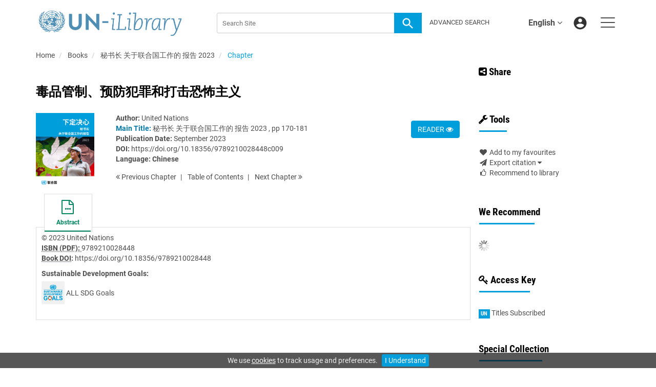

--- FILE ---
content_type: text/html;charset=UTF-8
request_url: https://www.un-ilibrary.org/content/books/9789210028448c009
body_size: 9304
content:

<!DOCTYPE html><!--[if lt IE 7]> <html class="no-js lt-ie9 lt-ie8 lt-ie7" id="mainTemplate"> <![endif]--><!--[if IE 7]> <html class="no-js lt-ie9 lt-ie8" id="mainTemplate"> <![endif]--><!--[if IE 8]> <html class="no-js lt-ie9" id="mainTemplate"> <![endif]--><!--[if gt IE 8]><!--><html xmlns="http://www.w3.org/1999/xhtml" xml:lang="en" lang="en" class="no-js" id="mainTemplate"> <!--<![endif]--><head><meta charset="utf-8" /><meta http-equiv="X-UA-Compatible" content="IE=Edge" /><!-- BEGIN SHAREAHOLIC CODE --><link rel="preload" href="https://cdn.shareaholic.net/assets/pub/shareaholic.js" as="script" /><meta name="shareaholic:site_id" content="c4c5bc52d9775444df5c2615b05e9db2" /><script data-cfasync="false" async src="https://cdn.shareaholic.net/assets/pub/shareaholic.js"></script><!-- END SHAREAHOLIC CODE --><meta name="viewport" content="width=device-width, initial-scale=1" /><title>毒品管制、预防犯罪和打击恐怖主义 | United Nations iLibrary</title><link rel="schema.CRAWLER" href="http://labs.ingenta.com/2006/06/16/crawler" />
<meta name="dc.title" content="毒品管制、预防犯罪和打击恐怖主义" />
<meta name="dc.publisher" content="United Nations"/>
<meta name="dc.type" content="Text"/>
<meta name="author" content="United Nations" />
<meta name="dc.creator" content="United Nations" />
<meta name="dc.identifier" content="doi:10.18356/9789210028448c009"/>
<meta name="dc.date" content="2023/09/13" />
<meta name="description" property="og:description" content="United Nations&#39; dissemination platform for all published content - books, serials, Working Papers" />
<meta name="robots" content="NOODP,noarchive" />
<meta name="stats-meta" content="stats" data-logstatisticsurl="/logstatistics.action" data-itemid="/content/books/9789210028448c009" data-baseuri="http://instance.metastore.ingenta.com"/>
<link rel="shortcut icon" href="/upload/favicon.ico" /><link href="/css/v/12.1.0/hybrid/google-fonts.css" rel="stylesheet" /><link rel="stylesheet" media="screen and (max-width: 844px)" href="/common/v/12.1.0/css/component.css" type="text/css"/><link rel="stylesheet" href="/css/v/12.1.0/hybrid/site.css" type="text/css" /><!--[if lte IE 10]><link rel="stylesheet" href="/css/hybrid/ie.css" type="text/css" /><![endif]--><link rel="stylesheet" href="/css/v/12.1.0/contentpreview/preview.css" type="text/css" media="screen, print" /><link rel="stylesheet" href="/css/v/12.1.0/hybrid/fulltext-html-tab.css" type="text/css" media="screen, print" /><link href="https://cdnjs.cloudflare.com/ajax/libs/froala-editor/2.8.1/css/froala_style.min.css" rel="stylesheet" type="text/css" /><script src="/common/v/12.1.0/js/vendor/modernizer.custom.min.js" ></script><!-- HTML5 Respond.js IE8 support of media queries --><!--[if lt IE 9]><script src="//oss.maxcdn.com/libs/respond.js/1.4.2/respond.min.js"></script><![endif]--><script src="/js/v/12.1.0/jp/jquery-1.11.1.min.js" ></script><script src="/common/v/12.1.0/js/jquery.dlmenu.js" ></script></head><body id="book" class="body is-sticky-enabled is-hybrid-skin-template" data-instanceprefix="instance"data-elements-to-offset-scroll-when-fixed=".main-header-container, .article-navigation-bar"><div id="hiddenContext" class="hidden-js-div" data-cookiemessage="We use &lt;a href=&#034;/cookie-info&#034;&gt;cookies&lt;/a&gt; to track usage and preferences." data-cookieaccepttext="I Understand" data-cookiedeclinetext="Disable Cookies" data-cookiepolicytext="Privacy Policy"></div><div id="skinPublishingDates" class="hidden-js-div">1945</div><div id="wrapper" class="siteWrapper"><header class="header" id="header"><div class="navbar navbar-default main-header-container">
<div class="container header-container">
<a href="/" 
class="logo header-container__logo" ><img alt="UN iLibrary" 
src="/images/hybrid/logo/unilibrary.png" 
class="img-responsive main-logo-image" /></a>
<ul class="navbar-nav-main-menu header-container__icon-menu"
aria-label="User navigation items" role="menubar">
<li class="dropdown hidden-xxs navbar-nav-main-menu__language-switcher-container" role="none"><a href="#"class="navbar-nav-main-menu__language-switcher-link"role="menuitem"title="Language Switcher"aria-label="Language Switcher"data-toggle="dropdown" aria-haspopup="true" >English<i class="fa fa-angle-down"></i></a><ul class="dropdown-menu" role="menu"> <li class="journal-list" role="none"><a href="/locale/redirect?redirectItem=%2Fcontent%2Fbooks%2F9789210028448c009&request_locale=es" title="español" role="menuitem" tabindex="-1" class="megamenu-link">español</a></li><li class="journal-list" role="none"><a href="/locale/redirect?redirectItem=%2Fcontent%2Fbooks%2F9789210028448c009&request_locale=zh" title="中文" role="menuitem" tabindex="-1" class="megamenu-link">中文</a></li><li class="journal-list" role="none"><a href="/locale/redirect?redirectItem=%2Fcontent%2Fbooks%2F9789210028448c009&request_locale=fr" title="français" role="menuitem" tabindex="-1" class="megamenu-link">français</a></li><li class="journal-list" role="none"><a href="/locale/redirect?redirectItem=%2Fcontent%2Fbooks%2F9789210028448c009&request_locale=ar" title="العربية" role="menuitem" tabindex="-1" class="megamenu-link">العربية</a></li><li class="journal-list" role="none"><a href="/locale/redirect?redirectItem=%2Fcontent%2Fbooks%2F9789210028448c009&request_locale=ru" title="русский" role="menuitem" tabindex="-1" class="megamenu-link">русский</a></li></ul></li><li class="search-nav-container 
hidden-lg hidden-md 
navbar-nav-main-menu__search-container" role="none">
<a href="#" class="js-toggle-search-window" 
title="Search" aria-label="Search" ><img src="/images/hybrid/icon/search.svg" alt="search icon" /></a>
<div class="search-nav js-global-site-search-container" id="search-nav">
<form id="global-search-form" action="/search" class="search-nav__form search-nav__form--adv-search-enabled" 
data-advancedSearchAvailable="true" 
data-noSearchTermError="Please enter a search term">
<div class="search-nav__up-triangle "></div> 
<input type="text" id="quickSearchBox" class="js-searchcomplete search-nav__input-box"
name="value1" placeholder="Search Site"
aria-label="Search" />
<input type="hidden" 
value="fulltext"
name="option1"
aria-label="Search" />
<!-- <input name="pageSize" value="8" type="hidden" /> taken out at present - as interferes with search at present and not scrolling -->
<button type="submit" class="search-nav__submit-btn">
<img src="/images/hybrid/icon/search.svg" alt="search icon" />
</button>
<a href="/search/advancedsearch"
class="search-nav__advanced-search-link">
ADVANCED SEARCH
</a>
</form>
</div>
</li>
<li class="navbar-nav-main-menu__login-container" role="none">
<a href="/registration/signin-or-register.action?signInTarget=%2Fcontent%2Fbooks%2F9789210028448c009" class="js-profile" role="menuitem" title="Login or Register" aria-label="Login or Register">
<img src="/images/hybrid/icon/account_circle.svg" alt="account icon" />
</a>
</li>
<li class="main-navigation-menu" role="none"><button type="button" class="main-navigation-menu__button" data-toggle="collapse" data-target="#collapse-main-nav" role="menuitem"aria-controls="collapse-main-nav"aria-label="Site menu"title="Site menu"><span class="icon-bar bar-one"></span><span class="icon-bar bar-two"></span><span class="icon-bar bar-three"></span></button><div class="collapse main-navigation-menu__dropdown main-navigation-dropdown" id="collapse-main-nav"><ul class="main-navigation-dropdown__menu" role="menu"><li class="visible-xxs main-navigation-menu__language-switcher-container main-navigation-dropdown__item"><a href="/locale/redirect?redirectItem=%2Fcontent%2Fbooks%2F9789210028448c009&request_locale=es" title="es" role="menuitem" tabindex="-1" class=" main-navigation-dropdown__link-list">español</a> <a href="/locale/redirect?redirectItem=%2Fcontent%2Fbooks%2F9789210028448c009&request_locale=zh" title="zh" role="menuitem" tabindex="-1" class=" main-navigation-dropdown__link-list">中文</a> <a href="/locale/redirect?redirectItem=%2Fcontent%2Fbooks%2F9789210028448c009&request_locale=fr" title="fr" role="menuitem" tabindex="-1" class=" main-navigation-dropdown__link-list">français</a> <a href="/locale/redirect?redirectItem=%2Fcontent%2Fbooks%2F9789210028448c009&request_locale=ar" title="ar" role="menuitem" tabindex="-1" class=" main-navigation-dropdown__link-list">العربية</a> <a href="/locale/redirect?redirectItem=%2Fcontent%2Fbooks%2F9789210028448c009&request_locale=en" title="en" role="menuitem" tabindex="-1" class="active main-navigation-dropdown__link-list">English</a> <a href="/locale/redirect?redirectItem=%2Fcontent%2Fbooks%2F9789210028448c009&request_locale=ru" title="ru" role="menuitem" tabindex="-1" class=" main-navigation-dropdown__link-list">русский</a> </li><li class="main-navigation-dropdown__item active"><a href="#" title="<strong>Browse By</strong>" role="button"aria-label="<strong>Browse By</strong> expand or collapse" aria-controls="collapse-main-sub-nav-1" aria-expanded="false"class="main-navigation-dropdown__link js-link-toggle-main-sub-menu"><strong>Browse By</strong></a><span class="main-navigation-dropdown__toggle-expand js-link-toggle-main-sub-menu" role="button"aria-label="<strong>Browse By</strong> expand or collapse" title="expand or collapse"aria-controls="collapse-main-sub-nav-1" aria-expanded="false"><span class="glyphicon glyphicon-chevron-down main-navigation-dropdown__chevron js-toggle-main-menu-item" aria-hidden="true"></span></span><ul class="main-navigation-dropdown__submenu js-toggle-display-sub-menu" id="collapse-main-sub-nav-1"><li class="main-navigation-dropdown__submenu-item "><a href="/content/countries" class="main-navigation-dropdown__submenu-link"title="Browse by Country">Browse by Country</a></li><li class="main-navigation-dropdown__submenu-item "><a href="/content/subjects" class="main-navigation-dropdown__submenu-link"title="Browse by Subject">Browse by Subject</a></li><li class="main-navigation-dropdown__submenu-item "><a href="/content/sdgs" class="main-navigation-dropdown__submenu-link"title="Browse by SDGs">Browse by SDGs</a></li><li class="main-navigation-dropdown__submenu-item "><a href="/content/collections" class="main-navigation-dropdown__submenu-link"title="Browse by Collections">Browse by Collections</a></li></ul></li><li class="main-navigation-dropdown__item active"><a href="#" title="<strong>Content Types</strong>" role="button"aria-label="<strong>Content Types</strong> expand or collapse" aria-controls="collapse-main-sub-nav-2" aria-expanded="false"class="main-navigation-dropdown__link js-link-toggle-main-sub-menu"><strong>Content Types</strong></a><span class="main-navigation-dropdown__toggle-expand js-link-toggle-main-sub-menu" role="button"aria-label="<strong>Content Types</strong> expand or collapse" title="expand or collapse"aria-controls="collapse-main-sub-nav-2" aria-expanded="false"><span class="glyphicon glyphicon-chevron-down main-navigation-dropdown__chevron js-toggle-main-menu-item" aria-hidden="true"></span></span><ul class="main-navigation-dropdown__submenu js-toggle-display-sub-menu" id="collapse-main-sub-nav-2"><li class="main-navigation-dropdown__submenu-item "><a href="/content/books" class="main-navigation-dropdown__submenu-link"title="Books">Books</a></li><li class="main-navigation-dropdown__submenu-item "><a href="/content/databases" class="main-navigation-dropdown__submenu-link"title="Databases">Databases</a></li><li class="main-navigation-dropdown__submenu-item "><a href="/content/journals" class="main-navigation-dropdown__submenu-link"title="Journals">Journals</a></li><li class="main-navigation-dropdown__submenu-item "><a href="/content/workingpaperseries" class="main-navigation-dropdown__submenu-link"title="Working Papers">Working Papers</a></li></ul></li><li class="main-navigation-dropdown__item active"><a href="#" title="<strong>Librarian Resources</strong>" role="button"aria-label="<strong>Librarian Resources</strong> expand or collapse" aria-controls="collapse-main-sub-nav-3" aria-expanded="false"class="main-navigation-dropdown__link js-link-toggle-main-sub-menu"><strong>Librarian Resources</strong></a><span class="main-navigation-dropdown__toggle-expand js-link-toggle-main-sub-menu" role="button"aria-label="<strong>Librarian Resources</strong> expand or collapse" title="expand or collapse"aria-controls="collapse-main-sub-nav-3" aria-expanded="false"><span class="glyphicon glyphicon-chevron-down main-navigation-dropdown__chevron js-toggle-main-menu-item" aria-hidden="true"></span></span><ul class="main-navigation-dropdown__submenu js-toggle-display-sub-menu" id="collapse-main-sub-nav-3"><li class="main-navigation-dropdown__submenu-item "><a href="/how-to-subscribe" class="main-navigation-dropdown__submenu-link"title="How to Subscribe">How to Subscribe</a></li><li class="main-navigation-dropdown__submenu-item "><a href="/librarian-resources" class="main-navigation-dropdown__submenu-link"title="Librarian Resources">Librarian Resources</a></li></ul></li><li class="main-navigation-dropdown__item active"><a href="#" title="<strong>User Resources</strong>" role="button"aria-label="<strong>User Resources</strong> expand or collapse" aria-controls="collapse-main-sub-nav-4" aria-expanded="false"class="main-navigation-dropdown__link js-link-toggle-main-sub-menu"><strong>User Resources</strong></a><span class="main-navigation-dropdown__toggle-expand js-link-toggle-main-sub-menu" role="button"aria-label="<strong>User Resources</strong> expand or collapse" title="expand or collapse"aria-controls="collapse-main-sub-nav-4" aria-expanded="false"><span class="glyphicon glyphicon-chevron-down main-navigation-dropdown__chevron js-toggle-main-menu-item" aria-hidden="true"></span></span><ul class="main-navigation-dropdown__submenu js-toggle-display-sub-menu" id="collapse-main-sub-nav-4"><li class="main-navigation-dropdown__submenu-item "><a href="/how-to-get-access" class="main-navigation-dropdown__submenu-link"title="How to Sign Up">How to Sign Up</a></li><li class="main-navigation-dropdown__submenu-item "><a href="/faq" class="main-navigation-dropdown__submenu-link"title="FAQs">FAQs</a></li></ul></li><li class="main-navigation-dropdown__item active"><a href="/about"title="<strong>About UN iLibrary</strong>" class="main-navigation-dropdown__link"><strong>About UN iLibrary</strong></a></li></ul></div></li></ul>
<form action="/search" class="search-main js-global-search-form header-container__search"data-noSearchTermError="Please enter a search term" role="search"><div class="search-main__input-container"> <input type="text" class="js-searchcomplete search-main__input"name="value1" placeholder="Search Site"aria-label="Search" /><input type="hidden" value="all"name="option1" /><button type="submit" class="search-main__submit-btn btn btn-link"><img src="/images/hybrid/icon/search.svg" alt="search icon" /></button></div><div class="search-main__advanced-search-container"><a href="/search/advancedsearch"class="search-main__advanced-search-link">ADVANCED SEARCH</a></div></form> 
</div>
</div>
</header><div id="bellowheadercontainer" class="container no-padding " ><div class="mobile-tools">
<button type="button" id="mobile-tools-button" data-parent="#bellowheadercontainer" class="navbar-toggle toggle-arrow" data-toggle="collapse"
data-target="#tools-nav" aria-expanded="false">
<span class="sr-only">Toggle navigation</span>
<span>Tools <i class="fa fa-angle-down"></i></span>
</button>
<aside tabindex="-1" class="mobile-tools-options pull-right left-padding sidebar-pub2web-container header-sidebar" aria-label="site sidebar containing page tools, access key and possibly adverts">
<div id="tools-nav" tabindex="-1" class="tools-nav sidebar-pub2web-element panel panel-default navbar-collapse navbar-right collapse">
<div class="panel-heading">
<h3 class="panel-title" id="toolsMenuHeading1"><i class="fa fa-wrench" aria-hidden="true"></i> Tools</h3>
</div>
<div class="panel-body">
<ul class="list-unstyled" aria-labelledBy="toolsMenuHeading1">
<li class=" tools-item tools-recommend">
<div class="js-nli-createalert" data-toggle="modal" data-target="#signInToCreateAlert">
<a tabindex="0" href="#" class="js-popoverLink" data-container="body" data-toggle="popover" data-placement="top" role="button"
data-content="Please sign in or register to use this feature">
<i class="fa fa-heart favouritesIcon fa-fw"></i>
Add to my favourites
</a>
</div> 
</li>
<li class="">
<a href="#" class="toggle showhide collapsed js-dropdown-toggle" role="button" aria-expanded="false" data-toggle="collapse" title="Link to export citations" aria-controls="export-list0">
<i class="fa fa-paper-plane fa-fw"></i>
Export citation <span class="fa upDownCaret"></span>
</a>
<ul class="flat togglecontent hidden-js-li exportlist list-group collapse" id="export-list0">
<li class="list-group-item">
<a href="/content/books/9789210028448c009/cite/bibtex" title="Link to export in BibTEX format" 
class="externallink" >BibT<sub>E</sub>X</a>
</li>
<li class="list-group-item">
<a href="/content/books/9789210028448c009/cite/endnote" title="Link to export in Endnote format" 
class="externallink" >Endnote</a>
</li>
<li class="list-group-item">
<a href="/content/books/9789210028448c009/cite/bibtex" title="Link to export in Zotero format" 
class="externallink" >Zotero</a>
</li>
<li class="list-group-item">
<a href="/content/books/9789210028448c009/cite/medline" title="Link to export in MEDLARS text" 
class="externallink" >Medlars</a>
</li>
<li class="list-group-item">
<a href="/content/books/9789210028448c009/cite/refworks" title="Link to export in RefWorks format" 
class="externallink" >RefWorks</a>
</li>
<li class="list-group-item">
<a href="http://www.mendeley.com/import/?url=https%3A%2F%2Fwww.un-ilibrary.org%2Fcontent%2Fbooks%2F9789210028448c009" target="_blank" title="Link to export to Mendeley" class="externallink">Mendeley</a>
</li>
</ul>
</li>
<li class=" tools-item tools-recommend">
<a href="/content/books/9789210028448" title="Link to recommend this journal to a library" 
data-title="秘书长 关于联合国工作的 报告 2023" data-eisbn="9789210028448" data-emailbody="Dear Librarian,I would like to recommend the following publication:" id="recommendToLibrarian" data-subj="Recommend to library" ><i class="fa fa-thumbs-o-up fa-fw"></i>
Recommend to library</a>
</li>
</li>
</ul>
</div>
</div>
</aside>
</div>
<div class="mobile-share">
<button type="button" id="mobile-share-button" data-parent="#bellowheadercontainer" class="navbar-toggle toggle-arrow" data-toggle="collapse"
data-target="#share-nav" aria-expanded="false">
<span class="sr-only">Toggle navigation</span>
<span>Share <i class="fa fa-angle-down"></i></span>
</button>
<aside tabindex="-1" class="mobile-share-options pull-right left-padding sidebar-pub2web-container header-sidebar" aria-label="site sidebar containing page tools, access key and possibly adverts">
<div id="share-nav" class="collapse navbar-collapse share-nav navbar-right sidebar-pub2web-element panel panel-default">
<div class="panel-heading">
<div class="fr-view"><h3><a class="at-icon-wrapper at-share-btn at-svc-facebook" style="background-color: rgb(59, 89, 152); border-radius: 26px;" tabindex="0"><span class="at4-visually-hidden">Share to Facebook</span></a><i class="fa fa-share-alt-square"></i> Share</h3></div>
</div>
<div class="panel-body">
<div class="shareaholic-canvas" data-app="share_buttons" data-app-id="33118622"></div>
</div>
</div>
</aside>
</div>
<aside class="col-xs-12 col-sm-12 col-md-3 pull-right left-padding sidebar-pub2web-container header-sidebar" aria-label="site sidebar containing page tools, access key and possibly adverts"> 
<div id="share-nav" class="collapse navbar-collapse share-nav navbar-right sidebar-pub2web-element panel panel-default">
<div class="panel-heading">
<div class="fr-view"><h3><a class="at-icon-wrapper at-share-btn at-svc-facebook" style="background-color: rgb(59, 89, 152); border-radius: 26px;" tabindex="0"><span class="at4-visually-hidden">Share to Facebook</span></a><i class="fa fa-share-alt-square"></i> Share</h3></div>
</div>
<div class="panel-body">
<div class="shareaholic-canvas" data-app="share_buttons" data-app-id="33118622"></div>
</div>
</div>
<div id="tools-nav" tabindex="-1" class="tools-nav sidebar-pub2web-element panel panel-default navbar-collapse navbar-right collapse">
<div class="panel-heading">
<h3 class="panel-title" id="toolsMenuHeading2"><i class="fa fa-wrench" aria-hidden="true"></i> Tools</h3>
</div>
<div class="panel-body">
<ul class="list-unstyled" aria-labelledBy="toolsMenuHeading2">
<li class=" tools-item tools-recommend">
<div class="js-nli-createalert" data-toggle="modal" data-target="#signInToCreateAlert">
<a tabindex="0" href="#" class="js-popoverLink" data-container="body" data-toggle="popover" data-placement="top" role="button"
data-content="Please sign in or register to use this feature">
<i class="fa fa-heart favouritesIcon fa-fw"></i>
Add to my favourites
</a>
</div> 
</li>
<li class="">
<a href="#" class="toggle showhide collapsed js-dropdown-toggle" role="button" aria-expanded="false" data-toggle="collapse" title="Link to export citations" aria-controls="export-list1">
<i class="fa fa-paper-plane fa-fw"></i>
Export citation <span class="fa upDownCaret"></span>
</a>
<ul class="flat togglecontent hidden-js-li exportlist list-group collapse" id="export-list1">
<li class="list-group-item">
<a href="/content/books/9789210028448c009/cite/bibtex" title="Link to export in BibTEX format" 
class="externallink" >BibT<sub>E</sub>X</a>
</li>
<li class="list-group-item">
<a href="/content/books/9789210028448c009/cite/endnote" title="Link to export in Endnote format" 
class="externallink" >Endnote</a>
</li>
<li class="list-group-item">
<a href="/content/books/9789210028448c009/cite/bibtex" title="Link to export in Zotero format" 
class="externallink" >Zotero</a>
</li>
<li class="list-group-item">
<a href="/content/books/9789210028448c009/cite/medline" title="Link to export in MEDLARS text" 
class="externallink" >Medlars</a>
</li>
<li class="list-group-item">
<a href="/content/books/9789210028448c009/cite/refworks" title="Link to export in RefWorks format" 
class="externallink" >RefWorks</a>
</li>
<li class="list-group-item">
<a href="http://www.mendeley.com/import/?url=https%3A%2F%2Fwww.un-ilibrary.org%2Fcontent%2Fbooks%2F9789210028448c009" target="_blank" title="Link to export to Mendeley" class="externallink">Mendeley</a>
</li>
</ul>
</li>
<li class=" tools-item tools-recommend">
<a href="/content/books/9789210028448" title="Link to recommend this journal to a library" 
data-title="秘书长 关于联合国工作的 报告 2023" data-eisbn="9789210028448" data-emailbody="Dear Librarian,I would like to recommend the following publication:" id="recommendToLibrarian" data-subj="Recommend to library" ><i class="fa fa-thumbs-o-up fa-fw"></i>
Recommend to library</a>
</li>
</li>
</ul>
</div>
</div>
<div id="signInOrRegisterDialog"></div>
</aside>
<main class="col-xs-12 col-sm-12 col-md-9 content main-content-container js-main-content-container" id="main-content-container" aria-label="Main site content contained within"><nav aria-label="Breadcrumb"><ol class="breadcrumb"><li><a href="/" dir="auto" >Home</a></li><li>
<a href="/content/books" 
>Books</a>
</li>
<li>
<a href="/content/books/9789210028448" 
>秘书长 关于联合国工作的 报告 2023</a>
</li>
<li> <a href="#" class="inactiveLink" aria-current="page">Chapter</a></li>
</ol></nav><input type="hidden" name="svgImageBackgroundColor" value="rgba(255,255,255,0.7)"/>
<div class="article-cover">
<div class="row">
<div class="title-subtitle clearfix">
<div class="col-sm-12">
<h1 class="h2">
毒品管制、预防犯罪和打击恐怖主义</h1>
</div>
</div>
<div class="col-sm-12">
<div class="col-sm-2 mob-right-gap remove-padding-sm">
<img class="cover " src="/docserver/fulltext/9789210028448/9789210028448_fc.jpg" alt="image of 毒品管制、预防犯罪和打击恐怖主义" title="image of 毒品管制、预防犯罪和打击恐怖主义" />
</div>
<div class="col-sm-10 item-metadata">
<div class="right-title-box item-metadata__buy-and-read-options">
<a class="btn btn-default mg-t-5" href="/deliver?redirecturl=/content/books/9789210028448c009/read&isPreview=true&itemId=/content/books/9789210028448c009">
READER <i class="fa fa-eye" title="Download"></i>
</a>
</div>
<div class="title-box item-metadata__maindata"> 
<ul class="list-unstyled">
<li>
<span class="meta-key authors_label">
<strong> Author:</strong>
</span>
<span class="author-list__item author-list__item--last"><a href="/search?value1=United+Nations&option1=author&noRedirect=true&sortField=prism_publicationDate&sortDescending=true" class="nonDisambigAuthorLink">United Nations</a></span></li>
<li>
</li>
<li>
<span class="meta-key chapter_source_label"><strong><span style="color:#0079A8;font-weight:bold;">Main Title:</span></strong></span>
<span class="meta-value chapter_source">
<a href="/content/books/9789210028448" 
>秘书长 关于联合国工作的 报告 2023</a>
, pp 170-181
</span>
</li>
<li>
<span class="meta-key publicationDate_label">
<strong>Publication Date:</strong>
</span>
<span class="meta-value publicationDate">
September 2023 </span>
</li>
<li>
<span class="meta-key doi_label"><strong>DOI:</strong> </span>
<span class="meta-value doi">
<a href="https://doi.org/10.18356/9789210028448c009" 
class="externallink" >https://doi.org/10.18356/9789210028448c009</a>
</span>
</li>
<li>
<strong>Language:</strong> 
<strong class="bold">Chinese</strong> 
</li> 
</ul>
<ul class="pagernav" aria-label="content navigation">
<li class="previous ">
<a href="/content/books/9789210028448c008" 
><i class="fa fa-angle-double-left"></i>
Previous <span class="hidden-xs">
Chapter
</span></a>
</li>
<li>
<a href="/content/books/9789210028448#chapters" 
>T<span class="hidden-xs">able</span> o<span class="hidden-xs">f</span> C<span class="hidden-xs">ontents</span></a>
</li>
<li class="next ">
<a href="/content/books/9789210028448c010" 
>Next <span class="hidden-xs">
Chapter
</span> 
<i class="fa fa-angle-double-right"></i></a>
</li>
</ul>
</div>
</div>
</div>
</div>
</div> 
<nav class="transformer-tabs js-transformer-tabs icon-image" aria-label="Navigate tabs on chapter">
<ul class="tabset tab-dropdown js-dropdown">
<li class="js-select select">
<div class="js-mobile-tab mobile-tab">
Abstract
</div>
</li>
<li class="active active tab-one tabIcon" >
<a href="#abstract" title="Abstract" 
class="active active tab-one" 
role="button" aria-pressed="true" >
<span class="iconContainer">
<i class="fa-stack fa-lg">
<i class="fa fa-ellipsis-h fa-stack-1x"></i>
<i class="fa fa-file-o fa-stack-2x"></i>
</i>
<strong class="titleIcon">Abstract</strong>
</span>
</a>
</li>
</ul>
</nav> 
<section id="tabbedpages" class="tabs">
<div id="abstract" class="active tab-pane tabbedsection hidden-js-div">
<div class="copyright">
&copy; 2023 United Nations
</div> 
<div class="pubmetadata">
<div
><span class="meta-key embodimentEisbn_label"><strong><abbr title="International Standard Book Number">ISBN (PDF): </abbr></strong></span>
<span class="meta-value embodimentEisbn">9789210028448</span></div>
</div>
<div class="pubmetadata col2">
<div
><span class="meta-key doi_label"><strong>
<abbr title="Digital Object Identifier">
Book DOI</abbr>:
</strong>
</span>
<span class="meta-value doi">
<a href="https://doi.org/10.18356/9789210028448" 
class="externallink" >https://doi.org/10.18356/9789210028448</a>
</span></div>
</div>	
<div
><div class="sdgListForItem">
<span class="meta-key sdgs_label">
<strong>Sustainable Development Goals:</strong>
</span>
<div class="meta-value">
<div class="sdgListForItem__sdgItem">
<a href="/content/sdgs/sdg0" 
><img src="https://www.un-ilibrary.org/upload/sdgs/e-web-goal-00.png" 
alt="Image of ALL SDG Goals"
title="Image of ALL SDG Goals"
class="sdgListForItem__sdgItem__sdgIcon"/></a>
<span class="sdgListForItem__sdgItem__sdgName">
<a href="/content/sdgs/sdg0" 
>ALL SDG Goals</a>
</span>
</div>
</div>
</div></div>
<ul class="flat meta-list meta-body">
</ul>
</div>
<div id="references" class="tab-pane tabbedsection hidden-js-div">
</div>
<div id="citations" class="tab-pane tabbedsection hidden-js-div">
</div>
<div id="related_content" class="relatedContent hidden-js-div tabbedsection tab-pane">
<ul class="list-unstyled">
<li>
<h4 class="thisJournal">
<a href="#" class="js-related-content-load js-plus-minus-toggle-icon" data-target="#relatedcontent" data-toggle="collapse">
<i class="fa fa-plus-square"></i> From This Site
</a>
</h4>
<div id="relatedcontent" class="hidden-js-toggle related-content">
<div class="morelikethiscontainer">
<div class="hiddenmorelikethisids hidden-js-div"></div>
<div class="hiddenmorelikethiswebid hidden-js-div">/content/books/9789210028448c009</div>
<div class="hiddenmorelikethisfields hidden-js-div">dcterms_title,dcterms_subject,pub_keyword</div>
<div class="hiddenmorelikethisrestrictions hidden-js-div"> -contentType:Journal -contentType:Contributor -contentType:Concept -contentType:Institution</div>
<div class="hiddenmorelikethisnumber hidden-js-div">10</div>
<div class="hiddenmorelikethisnumbershown hidden-js-div">5</div>
<!-- <i class="fa fa-spinner fa-spin"></i> -->
</div>
</div>
</li>
</ul>
</div>
</section>
<div class="morelikethiscontainer">
<div class="hiddenmorelikethisids hidden-js-div"></div>
<div class="hiddenmorelikethiswebid hidden-js-div">/content/books/9789210028448c009</div>
<div class="hiddenmorelikethisfields hidden-js-div">dcterms_title,dcterms_subject,pub_keyword</div>
<div class="hiddenmorelikethisrestrictions hidden-js-div"> -contentType:Journal -contentType:Contributor -contentType:Concept -contentType:Institution</div>
<div class="hiddenmorelikethisnumber hidden-js-div">10</div>
<div class="hiddenmorelikethisnumbershown hidden-js-div">5</div>
<!-- <i class="fa fa-spinner fa-spin"></i> -->
</div>
</main><asideclass="col-xs-12 col-sm-12 col-md-3 footer-sidebar left-padding non-printed-section"><div class="horizontally-centered-content altmetrics sidebar-pub2web-element"></div><div class="panel panel-default sidebar-pub2web-element"><div class="panel-heading"><h4 class="panel-title">We Recommend</h4></div><div class="panel-body"><div id="js-recommend-load"><div class="morelikethiscontainer">
<div class="hiddenmorelikethisids hidden-js-div"></div>
<div class="hiddenmorelikethiswebid hidden-js-div">/content/books/9789210028448c009</div>
<div class="hiddenmorelikethisfields hidden-js-div">dcterms_title,dcterms_subject,pub_keyword</div>
<div class="hiddenmorelikethisrestrictions hidden-js-div"> -contentType:Journal -contentType:Contributor -contentType:Concept -contentType:Institution</div>
<div class="hiddenmorelikethisnumber hidden-js-div">10</div>
<div class="hiddenmorelikethisnumbershown hidden-js-div">5</div>
<!-- <i class="fa fa-spinner fa-spin"></i> -->
</div>
</div></div></div><div class="icon-key panel panel-default sidebar-pub2web-element">
<div class="panel-heading">
<h3 class="panel-title"> <i class="fa fa-key"></i> Access Key</h3>
</div>
<div class="panel-body">
<ul class="list-unstyled">
<li class="icon-key__item access_icon_sc_wrapper">
<span class="access_icon_s keyicon">un</span>Titles Subscribed
</li> 
</ul>
</div>
</div><div class="sidebar-pub2web-element editable-snippet-image default-pane panel panel-default "><div class="panel-heading"><div class="fr-view"><h3 class="panel-title">Special Collection</h3><p><a href="https://www.un-ilibrary.org/content/artificial-intelligence--ai"><img src="/upload/Ai-TIle.jpg" class="fr-fic fr-dib" alt="artificial intelligence learn more"></a></p></div></div><div class="panel-body"><div class="fr-view"><p>The <a href="https://www.un-ilibrary.org/content/artificial-intelligence--ai"><strong>Artificial Intelligence Collection</strong></a> offers a deep dive into the impact and potential of AI across various sectors. Explore research, policy discussions, and case studies that illustrate how AI is reshaping industries and addressing global challenges.</p></div></div></div> <div class="editable-snippet-image default-pane sidebar-pub2web-element panel panel-default js-advert-editable-container"><div class="panel-heading"><div class="fr-view"><h3 class="panel-title">UN Statistics</h3>
<p>
<a href="/databases/home"><img src="/upload/SDG-Indicators-logo.png" style="display: block; vertical-align: top; margin: 5px auto 5px 0px; text-align: left; width: 90%; height: 90%;" alt="SDG Indicators Logo"></a>
</p></div></div><div class="panel-body"><div class="fr-view"><p>The Global SDG Indicators Database provides access to data compiled through the UN System in preparation for the UN Secretary-General's annual report on "Progress towards the Sustainable Development Goals"</p></div></div></div></aside></div><footer class="container-fluid footer non-printed-section footer--skinny" id="footer" ><div class="container">
<div class="backToTopLink">
<a href="#header" title="Back to top" 
data-toggle="tooltip" data-placement="left" class="btn-back-top js-back-top" ><i class="fa fa-arrow-up" aria-hidden="true"></i><span class="sr-only">Back to top</span></a>
</div>
<div class="row">
<div class="container">
<!-- <h3>About Us</h3> -->
<div class="fr-view"><div class="footer-menu"><table style="border: 1px solid #333;" width="100%"><tbody><tr><td style="border: 1px solid rgb(51, 51, 51); width: 35%;" width="35%"><a href="https://www.un.org/"><img src="https://www.un.org/sites/un2.un.org/themes/bootstrap_un2/images/logo-en-reverse.svg" alt="UN Logo" class="fr-fic fr-dii" width="200"></a></td><td style="border: 1px solid rgb(51, 51, 51); width: 65%; vertical-align: bottom; text-align: right;" width="65%">JOIN THE CONVERSATION &nbsp; <a href="https://www.facebook.com/unpublications" target="_blank"><img src="/upload/iLibrary-Social-Facebook.svg" alt="Facebook" class="fr-fic fr-dii" style="width: 30px; height: 30px;"></a> <a href="https://twitter.com/unpublications" target="_blank"><img src="/upload/iLibrary-Social-X.svg" alt="Twitter" class="fr-fic fr-dii" style="width: 30px; height: 30px;"></a> <a href="https://www.instagram.com/unpublications/" target="_blank"><img src="/upload/iLibrary-Social-Instagram.svg" alt="Instagram" class="fr-fic fr-dii" style="width: 30px; height: 30px;"></a> <a href="https://www.linkedin.com/company/united-nations-publications" rel="noopener noreferrer" target="_blank"><img src="/upload/iLibrary-Social-Linkin.svg" alt="Linkedin" class="fr-fic fr-dii" style="width: 30px; height: 30px;"></a></td></tr><tr><td colspan="2" style="border: 1px solid rgb(51, 51, 51); text-align: right;"><hr></td></tr><tr><td align="left" style="border: 1px solid #333;"><span style="font-size: 14px;"><sup>UN iLibrary is the comprehensive global search, discovery, and viewing source for digital content created by the United Nations</sup></span></td><td align="right" style="border: 1px solid rgb(51, 51, 51); vertical-align: top;"><a href="/contact">CONTACT</a> | <a href="/copyright">COPYRIGHT</a> | <a href="/faq">FAQs</a> | <a href="/privacy-notice">PRIVACY NOTICE</a> | <a href="/terms-of-use">TERMS OF USE</a><br><br><span style="font-size: 14px;"><sup>Copyright © United Nations. All rights reserved.</sup></span><br></td></tr></tbody></table></div></div>
</div>
</div>
</div> 
</footer></div><div class="hiddenblurbsvalues hidden-js-div"><div id="required_field">This is a required field</div><div id="valid_email_address">Please enter a valid email address</div><div id="makelivesuccess">Approval was a Success</div><div id="makeliveinvaliddata">Invalid data</div><div id="makeliveerror">An Error Occurred</div><div id="makelivepartialsuccess">Approval was partially successful, following selected items could not be processed due to error</div></div> <form class="hidden" action="/cart/add" method="get" id="hiddenPurchaseForm"></form><form class="hidden" action="/carnet" method="post" id="hiddenCarnetForm"></form><div class="siqPageTitle hidden">United Nations iLibrary:</div><div class="siqItemId hidden">http://instance.metastore.ingenta.com/content/books/9789210028448c009</div><div class="siqDoi hidden">10.18356/9789210028448c009</div><div class="siqPub2webEventType hidden">SEARCH_EXPAND_ITEM</div><script type="text/javascript">var script = document.createElement('script');script.type = 'text/javascript';script.async = true;script.src = '//cdnjs.cloudflare.com/ajax/libs/mathjax/2.7.7/MathJax.js?config=TeX-AMS-MML_HTMLorMML';document.getElementsByTagName('head')[0].appendChild(script);</script> <!--[if lt IE 7]><script src="/js/v/12.1.0/jp/IE7.js" ></script><![endif]--><!--[if lte IE 9]><script src="/js/v/12.1.0/hybrid/placeholder.js" ></script><![endif]--><script src="/js/v/12.1.0/jp/jquery.form.js" ></script> <script src="/js/v/12.1.0/jp/jquery.validate.js" ></script><script src="/common/v/12.1.0/js/plugins.js?1" ></script><script src="/common/v/12.1.0/js/sitejp.js" ></script><script src="/common/v/12.1.0/js/site_common.js" ></script><script src="/js/v/12.1.0/jp/platform.js" ></script><script src="/js/v/12.1.0/hybrid/site.js" ></script><script src="/common/v/12.1.0/js/ecommerceicons.js" ></script><script src="/common/v/12.1.0/js/toc_ecommerceicons.js" ></script><script src="/common/v/12.1.0/js/moreLikeThis.js" ></script><script src="/common/v/12.1.0/js/fulltext-html_media-objects.js" ></script><script src="/js/v/12.1.0/contentpreview/preview.js" ></script><script src="/common/v/12.1.0/js/responsive-tabs.js"></script><script async src="https://www.googletagmanager.com/gtag/js?id=UA-68936853-1"></script>
<script>
window.dataLayer = window.dataLayer || [];
function gtag(){dataLayer.push(arguments);}
gtag('js', new Date());
gtag('config', 'UA-68936853-1');
</script>
<div class="modal fade" id="myModal" tabindex="-1" role="dialog"></div><script type="application/json" class="js-hypothesis-config">{ "openSidebar": false }</script><script>if (matchMedia) {var mq = window.matchMedia("(min-width: 1195px)");mq.addListener(WidthChange);WidthChange(mq);}function WidthChange(mq) {// below classes are toggled between mobile and desktopif (mq.matches) {var s = document.createElement('script');s.async = true;s.src = 'https://hypothes.is/embed.js';document.head.appendChild(s);}}</script><div class="hidden-js-div" id="hiddenDomainEncoded">aHR0cHM6Ly93d3cudW4taWxpYnJhcnkub3JnLw==</div><script>var iframe = document.getElementById('sidebyiside_iframe');if(iframe) {var iframeSrc = iframe.src;if(iframeSrc.indexOf('read?')>=0) {var hiddenDomainEncoded = document.getElementById('hiddenDomainEncoded').textContent;if(hiddenDomainEncoded && hiddenDomainEncoded.length) {var domain = atob(hiddenDomainEncoded);if(iframeSrc.indexOf(domain) == -1) {iframeSrc = iframeSrc.replace(/(http:|https:)(^|\/\/)(.*?\/)/g, domain);iframe.src = iframeSrc;}}}}</script><script>(function(){function c(){var b=a.contentDocument||a.contentWindow.document;if(b){var d=b.createElement('script');d.innerHTML="window.__CF$cv$params={r:'9c6c9225c98724ce',t:'MTc2OTg5Nzc1OQ=='};var a=document.createElement('script');a.src='/cdn-cgi/challenge-platform/scripts/jsd/main.js';document.getElementsByTagName('head')[0].appendChild(a);";b.getElementsByTagName('head')[0].appendChild(d)}}if(document.body){var a=document.createElement('iframe');a.height=1;a.width=1;a.style.position='absolute';a.style.top=0;a.style.left=0;a.style.border='none';a.style.visibility='hidden';document.body.appendChild(a);if('loading'!==document.readyState)c();else if(window.addEventListener)document.addEventListener('DOMContentLoaded',c);else{var e=document.onreadystatechange||function(){};document.onreadystatechange=function(b){e(b);'loading'!==document.readyState&&(document.onreadystatechange=e,c())}}}})();</script><script defer src="https://static.cloudflareinsights.com/beacon.min.js/vcd15cbe7772f49c399c6a5babf22c1241717689176015" integrity="sha512-ZpsOmlRQV6y907TI0dKBHq9Md29nnaEIPlkf84rnaERnq6zvWvPUqr2ft8M1aS28oN72PdrCzSjY4U6VaAw1EQ==" data-cf-beacon='{"version":"2024.11.0","token":"0423749865024c228e208539518306e4","server_timing":{"name":{"cfCacheStatus":true,"cfEdge":true,"cfExtPri":true,"cfL4":true,"cfOrigin":true,"cfSpeedBrain":true},"location_startswith":null}}' crossorigin="anonymous"></script>
</body></html>

--- FILE ---
content_type: text/css
request_url: https://www.un-ilibrary.org/css/v/12.1.0/hybrid/site.css
body_size: 72085
content:
@charset "UTF-8";
/*import path changes go ere:*/
/* needs to be top of stylesheet for chrome to apply css var*/
:root {
  --masthead-colour-filter: brightness(0) saturate(100%) invert(16%) sepia(5%) saturate(10%) hue-rotate(314deg) brightness(108%) contrast(92%);
  --link-colour: #6a5eff;
  --read-more-link-colour: var(--link-colour);
}
/*! normalize.css v3.0.2 | MIT License | git.io/normalize */
html {
  font-family: sans-serif;
  -ms-text-size-adjust: 100%;
  -webkit-text-size-adjust: 100%;
}
body {
  margin: 0;
}
article,
aside,
details,
figcaption,
figure,
footer,
header,
hgroup,
main,
menu,
nav,
section,
summary {
  display: block;
}
audio,
canvas,
progress,
video {
  display: inline-block;
  vertical-align: baseline;
}
audio:not([controls]) {
  display: none;
  height: 0;
}
[hidden],
template {
  display: none;
}
a {
  background-color: transparent;
}
a:active,
a:hover {
  outline: 0;
}
abbr[title] {
  border-bottom: 1px dotted;
}
b,
strong {
  font-weight: bold;
}
dfn {
  font-style: italic;
}
h1 {
  font-size: 2em;
  margin: 0.67em 0;
}
mark {
  background: #ff0;
  color: #000;
}
small {
  font-size: 80%;
}
sub,
sup {
  font-size: 75%;
  line-height: 0;
  position: relative;
  vertical-align: baseline;
}
sup {
  top: -0.5em;
}
sub {
  bottom: -0.25em;
}
img {
  border: 0;
}
svg:not(:root) {
  overflow: hidden;
}
figure {
  margin: 1em 40px;
}
hr {
  -moz-box-sizing: content-box;
  box-sizing: content-box;
  height: 0;
}
pre {
  overflow: auto;
}
code,
kbd,
pre,
samp {
  font-family: monospace, monospace;
  font-size: 1em;
}
button,
input,
optgroup,
select,
textarea {
  color: inherit;
  font: inherit;
  margin: 0;
}
button {
  overflow: visible;
}
button,
select {
  text-transform: none;
}
button,
html input[type="button"],
input[type="reset"],
input[type="submit"] {
  -webkit-appearance: button;
  cursor: pointer;
}
button[disabled],
html input[disabled] {
  cursor: default;
}
button::-moz-focus-inner,
input::-moz-focus-inner {
  border: 0;
  padding: 0;
}
input {
  line-height: normal;
}
input[type="checkbox"],
input[type="radio"] {
  box-sizing: border-box;
  padding: 0;
}
input[type="number"]::-webkit-inner-spin-button,
input[type="number"]::-webkit-outer-spin-button {
  height: auto;
}
input[type="search"] {
  -webkit-appearance: textfield;
  -moz-box-sizing: content-box;
  -webkit-box-sizing: content-box;
  box-sizing: content-box;
}
input[type="search"]::-webkit-search-cancel-button,
input[type="search"]::-webkit-search-decoration {
  -webkit-appearance: none;
}
fieldset {
  border: 1px solid #c0c0c0;
  margin: 0 2px;
  padding: 0.35em 0.625em 0.75em;
}
legend {
  border: 0;
  padding: 0;
}
textarea {
  overflow: auto;
}
optgroup {
  font-weight: bold;
}
table {
  border-collapse: collapse;
  border-spacing: 0;
}
td,
th {
  padding: 0;
}
/*! Source: https://github.com/h5bp/html5-boilerplate/blob/master/src/css/main.css */
@media print {
  *,
  *:before,
  *:after {
    background: transparent !important;
    color: #000 !important;
    box-shadow: none !important;
    text-shadow: none !important;
  }
  a,
  a:visited {
    text-decoration: underline;
  }
  a[href]:after {
    content: " (" attr(href) ")";
  }
  abbr[title]:after {
    content: " (" attr(title) ")";
  }
  a[href^="#"]:after,
  a[href^="javascript:"]:after {
    content: "";
  }
  pre,
  blockquote {
    border: 1px solid #999;
    page-break-inside: avoid;
  }
  thead {
    display: table-header-group;
  }
  tr,
  img {
    page-break-inside: avoid;
  }
  img {
    max-width: 100% !important;
  }
  p,
  h2,
  h3 {
    orphans: 3;
    widows: 3;
  }
  h2,
  h3 {
    page-break-after: avoid;
  }
  select {
    background: #fff !important;
  }
  .navbar {
    display: none;
  }
  .btn > .caret,
  .dropup > .btn > .caret {
    border-top-color: #000 !important;
  }
  .label {
    border: 1px solid #000;
  }
  .table {
    border-collapse: collapse !important;
  }
  .table td,
  .table th {
    background-color: #fff !important;
  }
  .table-bordered th,
  .table-bordered td {
    border: 1px solid #ddd !important;
  }
}
@font-face {
  font-family: 'Glyphicons Halflings';
  src: url('bespoke-fonts/glyphicons-halflings-regular.eot');
  src: url('bespoke-fonts/glyphicons-halflings-regular.eot?#iefix') format('embedded-opentype'), url('bespoke-fonts/glyphicons-halflings-regular.woff') format('woff'), url('bespoke-fonts/glyphicons-halflings-regular.ttf') format('truetype'), url('bespoke-fonts/glyphicons-halflings-regular.svg#glyphicons_halflingsregular') format('svg');
}
.glyphicon {
  position: relative;
  top: 1px;
  display: inline-block;
  font-family: 'Glyphicons Halflings';
  font-style: normal;
  font-weight: normal;
  line-height: 1;
  -webkit-font-smoothing: antialiased;
  -moz-osx-font-smoothing: grayscale;
}
.glyphicon-asterisk:before {
  content: "\2a";
}
.glyphicon-plus:before {
  content: "\2b";
}
.glyphicon-euro:before,
.glyphicon-eur:before {
  content: "\20ac";
}
.glyphicon-minus:before {
  content: "\2212";
}
.glyphicon-cloud:before {
  content: "\2601";
}
.glyphicon-envelope:before {
  content: "\2709";
}
.glyphicon-pencil:before {
  content: "\270f";
}
.glyphicon-glass:before {
  content: "\e001";
}
.glyphicon-music:before {
  content: "\e002";
}
.glyphicon-search:before {
  content: "\e003";
}
.glyphicon-heart:before {
  content: "\e005";
}
.glyphicon-star:before {
  content: "\e006";
}
.glyphicon-star-empty:before {
  content: "\e007";
}
.glyphicon-user:before {
  content: "\e008";
}
.glyphicon-film:before {
  content: "\e009";
}
.glyphicon-th-large:before {
  content: "\e010";
}
.glyphicon-th:before {
  content: "\e011";
}
.glyphicon-th-list:before {
  content: "\e012";
}
.glyphicon-ok:before {
  content: "\e013";
}
.glyphicon-remove:before {
  content: "\e014";
}
.glyphicon-zoom-in:before {
  content: "\e015";
}
.glyphicon-zoom-out:before {
  content: "\e016";
}
.glyphicon-off:before {
  content: "\e017";
}
.glyphicon-signal:before {
  content: "\e018";
}
.glyphicon-cog:before {
  content: "\e019";
}
.glyphicon-trash:before {
  content: "\e020";
}
.glyphicon-home:before {
  content: "\e021";
}
.glyphicon-file:before {
  content: "\e022";
}
.glyphicon-time:before {
  content: "\e023";
}
.glyphicon-road:before {
  content: "\e024";
}
.glyphicon-download-alt:before {
  content: "\e025";
}
.glyphicon-download:before {
  content: "\e026";
}
.glyphicon-upload:before {
  content: "\e027";
}
.glyphicon-inbox:before {
  content: "\e028";
}
.glyphicon-play-circle:before {
  content: "\e029";
}
.glyphicon-repeat:before {
  content: "\e030";
}
.glyphicon-refresh:before {
  content: "\e031";
}
.glyphicon-list-alt:before {
  content: "\e032";
}
.glyphicon-lock:before {
  content: "\e033";
}
.glyphicon-flag:before {
  content: "\e034";
}
.glyphicon-headphones:before {
  content: "\e035";
}
.glyphicon-volume-off:before {
  content: "\e036";
}
.glyphicon-volume-down:before {
  content: "\e037";
}
.glyphicon-volume-up:before {
  content: "\e038";
}
.glyphicon-qrcode:before {
  content: "\e039";
}
.glyphicon-barcode:before {
  content: "\e040";
}
.glyphicon-tag:before {
  content: "\e041";
}
.glyphicon-tags:before {
  content: "\e042";
}
.glyphicon-book:before {
  content: "\e043";
}
.glyphicon-bookmark:before {
  content: "\e044";
}
.glyphicon-print:before {
  content: "\e045";
}
.glyphicon-camera:before {
  content: "\e046";
}
.glyphicon-font:before {
  content: "\e047";
}
.glyphicon-bold:before {
  content: "\e048";
}
.glyphicon-italic:before {
  content: "\e049";
}
.glyphicon-text-height:before {
  content: "\e050";
}
.glyphicon-text-width:before {
  content: "\e051";
}
.glyphicon-align-left:before {
  content: "\e052";
}
.glyphicon-align-center:before {
  content: "\e053";
}
.glyphicon-align-right:before {
  content: "\e054";
}
.glyphicon-align-justify:before {
  content: "\e055";
}
.glyphicon-list:before {
  content: "\e056";
}
.glyphicon-indent-left:before {
  content: "\e057";
}
.glyphicon-indent-right:before {
  content: "\e058";
}
.glyphicon-facetime-video:before {
  content: "\e059";
}
.glyphicon-picture:before {
  content: "\e060";
}
.glyphicon-map-marker:before {
  content: "\e062";
}
.glyphicon-adjust:before {
  content: "\e063";
}
.glyphicon-tint:before {
  content: "\e064";
}
.glyphicon-edit:before {
  content: "\e065";
}
.glyphicon-share:before {
  content: "\e066";
}
.glyphicon-check:before {
  content: "\e067";
}
.glyphicon-move:before {
  content: "\e068";
}
.glyphicon-step-backward:before {
  content: "\e069";
}
.glyphicon-fast-backward:before {
  content: "\e070";
}
.glyphicon-backward:before {
  content: "\e071";
}
.glyphicon-play:before {
  content: "\e072";
}
.glyphicon-pause:before {
  content: "\e073";
}
.glyphicon-stop:before {
  content: "\e074";
}
.glyphicon-forward:before {
  content: "\e075";
}
.glyphicon-fast-forward:before {
  content: "\e076";
}
.glyphicon-step-forward:before {
  content: "\e077";
}
.glyphicon-eject:before {
  content: "\e078";
}
.glyphicon-chevron-left:before {
  content: "\e079";
}
.glyphicon-chevron-right:before {
  content: "\e080";
}
.glyphicon-plus-sign:before {
  content: "\e081";
}
.glyphicon-minus-sign:before {
  content: "\e082";
}
.glyphicon-remove-sign:before {
  content: "\e083";
}
.glyphicon-ok-sign:before {
  content: "\e084";
}
.glyphicon-question-sign:before {
  content: "\e085";
}
.glyphicon-info-sign:before {
  content: "\e086";
}
.glyphicon-screenshot:before {
  content: "\e087";
}
.glyphicon-remove-circle:before {
  content: "\e088";
}
.glyphicon-ok-circle:before {
  content: "\e089";
}
.glyphicon-ban-circle:before {
  content: "\e090";
}
.glyphicon-arrow-left:before {
  content: "\e091";
}
.glyphicon-arrow-right:before {
  content: "\e092";
}
.glyphicon-arrow-up:before {
  content: "\e093";
}
.glyphicon-arrow-down:before {
  content: "\e094";
}
.glyphicon-share-alt:before {
  content: "\e095";
}
.glyphicon-resize-full:before {
  content: "\e096";
}
.glyphicon-resize-small:before {
  content: "\e097";
}
.glyphicon-exclamation-sign:before {
  content: "\e101";
}
.glyphicon-gift:before {
  content: "\e102";
}
.glyphicon-leaf:before {
  content: "\e103";
}
.glyphicon-fire:before {
  content: "\e104";
}
.glyphicon-eye-open:before {
  content: "\e105";
}
.glyphicon-eye-close:before {
  content: "\e106";
}
.glyphicon-warning-sign:before {
  content: "\e107";
}
.glyphicon-plane:before {
  content: "\e108";
}
.glyphicon-calendar:before {
  content: "\e109";
}
.glyphicon-random:before {
  content: "\e110";
}
.glyphicon-comment:before {
  content: "\e111";
}
.glyphicon-magnet:before {
  content: "\e112";
}
.glyphicon-chevron-up:before {
  content: "\e113";
}
.glyphicon-chevron-down:before {
  content: "\e114";
}
.glyphicon-retweet:before {
  content: "\e115";
}
.glyphicon-shopping-cart:before {
  content: "\e116";
}
.glyphicon-folder-close:before {
  content: "\e117";
}
.glyphicon-folder-open:before {
  content: "\e118";
}
.glyphicon-resize-vertical:before {
  content: "\e119";
}
.glyphicon-resize-horizontal:before {
  content: "\e120";
}
.glyphicon-hdd:before {
  content: "\e121";
}
.glyphicon-bullhorn:before {
  content: "\e122";
}
.glyphicon-bell:before {
  content: "\e123";
}
.glyphicon-certificate:before {
  content: "\e124";
}
.glyphicon-thumbs-up:before {
  content: "\e125";
}
.glyphicon-thumbs-down:before {
  content: "\e126";
}
.glyphicon-hand-right:before {
  content: "\e127";
}
.glyphicon-hand-left:before {
  content: "\e128";
}
.glyphicon-hand-up:before {
  content: "\e129";
}
.glyphicon-hand-down:before {
  content: "\e130";
}
.glyphicon-circle-arrow-right:before {
  content: "\e131";
}
.glyphicon-circle-arrow-left:before {
  content: "\e132";
}
.glyphicon-circle-arrow-up:before {
  content: "\e133";
}
.glyphicon-circle-arrow-down:before {
  content: "\e134";
}
.glyphicon-globe:before {
  content: "\e135";
}
.glyphicon-wrench:before {
  content: "\e136";
}
.glyphicon-tasks:before {
  content: "\e137";
}
.glyphicon-filter:before {
  content: "\e138";
}
.glyphicon-briefcase:before {
  content: "\e139";
}
.glyphicon-fullscreen:before {
  content: "\e140";
}
.glyphicon-dashboard:before {
  content: "\e141";
}
.glyphicon-paperclip:before {
  content: "\e142";
}
.glyphicon-heart-empty:before {
  content: "\e143";
}
.glyphicon-link:before {
  content: "\e144";
}
.glyphicon-phone:before {
  content: "\e145";
}
.glyphicon-pushpin:before {
  content: "\e146";
}
.glyphicon-usd:before {
  content: "\e148";
}
.glyphicon-gbp:before {
  content: "\e149";
}
.glyphicon-sort:before {
  content: "\e150";
}
.glyphicon-sort-by-alphabet:before {
  content: "\e151";
}
.glyphicon-sort-by-alphabet-alt:before {
  content: "\e152";
}
.glyphicon-sort-by-order:before {
  content: "\e153";
}
.glyphicon-sort-by-order-alt:before {
  content: "\e154";
}
.glyphicon-sort-by-attributes:before {
  content: "\e155";
}
.glyphicon-sort-by-attributes-alt:before {
  content: "\e156";
}
.glyphicon-unchecked:before {
  content: "\e157";
}
.glyphicon-expand:before {
  content: "\e158";
}
.glyphicon-collapse-down:before {
  content: "\e159";
}
.glyphicon-collapse-up:before {
  content: "\e160";
}
.glyphicon-log-in:before {
  content: "\e161";
}
.glyphicon-flash:before {
  content: "\e162";
}
.glyphicon-log-out:before {
  content: "\e163";
}
.glyphicon-new-window:before {
  content: "\e164";
}
.glyphicon-record:before {
  content: "\e165";
}
.glyphicon-save:before {
  content: "\e166";
}
.glyphicon-open:before {
  content: "\e167";
}
.glyphicon-saved:before {
  content: "\e168";
}
.glyphicon-import:before {
  content: "\e169";
}
.glyphicon-export:before {
  content: "\e170";
}
.glyphicon-send:before {
  content: "\e171";
}
.glyphicon-floppy-disk:before {
  content: "\e172";
}
.glyphicon-floppy-saved:before {
  content: "\e173";
}
.glyphicon-floppy-remove:before {
  content: "\e174";
}
.glyphicon-floppy-save:before {
  content: "\e175";
}
.glyphicon-floppy-open:before {
  content: "\e176";
}
.glyphicon-credit-card:before {
  content: "\e177";
}
.glyphicon-transfer:before {
  content: "\e178";
}
.glyphicon-cutlery:before {
  content: "\e179";
}
.glyphicon-header:before {
  content: "\e180";
}
.glyphicon-compressed:before {
  content: "\e181";
}
.glyphicon-earphone:before {
  content: "\e182";
}
.glyphicon-phone-alt:before {
  content: "\e183";
}
.glyphicon-tower:before {
  content: "\e184";
}
.glyphicon-stats:before {
  content: "\e185";
}
.glyphicon-sd-video:before {
  content: "\e186";
}
.glyphicon-hd-video:before {
  content: "\e187";
}
.glyphicon-subtitles:before {
  content: "\e188";
}
.glyphicon-sound-stereo:before {
  content: "\e189";
}
.glyphicon-sound-dolby:before {
  content: "\e190";
}
.glyphicon-sound-5-1:before {
  content: "\e191";
}
.glyphicon-sound-6-1:before {
  content: "\e192";
}
.glyphicon-sound-7-1:before {
  content: "\e193";
}
.glyphicon-copyright-mark:before {
  content: "\e194";
}
.glyphicon-registration-mark:before {
  content: "\e195";
}
.glyphicon-cloud-download:before {
  content: "\e197";
}
.glyphicon-cloud-upload:before {
  content: "\e198";
}
.glyphicon-tree-conifer:before {
  content: "\e199";
}
.glyphicon-tree-deciduous:before {
  content: "\e200";
}
* {
  -webkit-box-sizing: border-box;
  -moz-box-sizing: border-box;
  box-sizing: border-box;
}
*:before,
*:after {
  -webkit-box-sizing: border-box;
  -moz-box-sizing: border-box;
  box-sizing: border-box;
}
html {
  font-size: 10px;
  -webkit-tap-highlight-color: rgba(0, 0, 0, 0);
}
body {
  font-family: 'Roboto', sans-serif;
  font-size: 14px;
  line-height: 1.42857143;
  color: #4d4d4d;
  background-color: #fff;
  font-weight: var(--font-weight-default, normal);
}
input,
button,
select,
textarea {
  font-family: inherit;
  font-size: inherit;
  line-height: inherit;
}
a {
  color: #4d4d4d;
  text-decoration: var(--link-default-text-decoration, none);
}
a:hover,
a:focus {
  color: #272727;
  text-decoration: underline;
}
a:focus {
  outline: thin dotted;
  outline: 5px auto -webkit-focus-ring-color;
  outline-offset: -2px;
}
a[role=button] {
  text-decoration: var(--js-expand-collapse-text-decoration, none);
  color: var(--js-expand-collapse-link-color, #4d4d4d);
}
figure {
  margin: 0;
}
img {
  vertical-align: middle;
}
.img-responsive,
.carousel-inner > .item > img,
.carousel-inner > .item > a > img {
  display: block;
  max-width: 100%;
  height: auto;
}
.img-rounded {
  border-radius: 6px;
}
.img-thumbnail {
  padding: 4px;
  line-height: 1.42857143;
  background-color: #fff;
  border: 1px solid #ddd;
  border-radius: 4px;
  -webkit-transition: all 0.2s ease-in-out;
  -o-transition: all 0.2s ease-in-out;
  transition: all 0.2s ease-in-out;
  display: inline-block;
  max-width: 100%;
  height: auto;
}
.img-circle {
  border-radius: 50%;
}
hr {
  margin-top: 20px;
  margin-bottom: 20px;
  border: 0;
  border-top: 1px solid #eee;
}
.sr-only {
  position: absolute;
  width: 1px;
  height: 1px;
  margin: -1px;
  padding: 0;
  overflow: hidden;
  clip: rect(0, 0, 0, 0);
  border: 0;
}
h1,
h2,
h3,
h4,
h5,
h6,
.h1,
.h2,
.h3,
.h4,
.h5,
.h6 {
  font-family: 'Roboto Condensed';
  font-weight: 700;
  line-height: 1.1;
  color: #000;
}
h1 small,
h2 small,
h3 small,
h4 small,
h5 small,
h6 small,
.h1 small,
.h2 small,
.h3 small,
.h4 small,
.h5 small,
.h6 small,
h1 .small,
h2 .small,
h3 .small,
h4 .small,
h5 .small,
h6 .small,
.h1 .small,
.h2 .small,
.h3 .small,
.h4 .small,
.h5 .small,
.h6 .small {
  font-weight: normal;
  line-height: 1;
  color: #d5dfec;
}
h1,
.h1,
h2,
.h2,
h3,
.h3 {
  margin-top: 20px;
  margin-bottom: 10px;
}
h1 small,
.h1 small,
h2 small,
.h2 small,
h3 small,
.h3 small,
h1 .small,
.h1 .small,
h2 .small,
.h2 .small,
h3 .small,
.h3 .small {
  font-size: 65%;
}
h4,
.h4,
h5,
.h5,
h6,
.h6 {
  margin-top: 10px;
  margin-bottom: 10px;
}
h4 small,
.h4 small,
h5 small,
.h5 small,
h6 small,
.h6 small,
h4 .small,
.h4 .small,
h5 .small,
.h5 .small,
h6 .small,
.h6 .small {
  font-size: 75%;
}
h1,
.h1 {
  font-size: 27px;
}
h2,
.h2 {
  font-size: 25px;
}
h3,
.h3 {
  font-size: 19px;
}
h4,
.h4 {
  font-size: 17px;
}
h5,
.h5 {
  font-size: 14px;
}
h6,
.h6 {
  font-size: 13px;
}
p {
  margin: 0 0 10px;
}
.lead {
  margin-bottom: 20px;
  font-size: 16px;
  font-weight: 300;
  line-height: 1.4;
}
@media (min-width: 768px) {
  .lead {
    font-size: 21px;
  }
}
small,
.small {
  font-size: 85%;
}
mark,
.mark {
  background-color: #fcf8e3;
  padding: 0.2em;
}
.text-left {
  text-align: left;
}
.text-right {
  text-align: right;
}
.text-center {
  text-align: center;
}
.text-justify {
  text-align: justify;
}
.text-nowrap {
  white-space: nowrap;
}
.text-lowercase {
  text-transform: lowercase;
}
.text-uppercase {
  text-transform: uppercase;
}
.text-capitalize {
  text-transform: capitalize;
}
.text-sentencecase {
  text-transform: lowercase;
}
.text-sentencecase:first-letter {
  text-transform: uppercase;
}
.text-muted {
  color: #d5dfec;
}
.text-primary {
  color: #333;
}
a.text-primary:hover {
  color: #1a1a1a;
}
.text-success {
  color: #3c763d;
}
a.text-success:hover {
  color: #2b542c;
}
.text-info {
  color: #31708f;
}
a.text-info:hover {
  color: #245269;
}
.text-warning {
  color: #8a6d3b;
}
a.text-warning:hover {
  color: #66512c;
}
.text-danger {
  color: #ff0000;
}
a.text-danger:hover {
  color: #cc0000;
}
.bg-primary {
  color: #fff;
  background-color: #333;
}
a.bg-primary:hover {
  background-color: #1a1a1a;
}
.bg-success {
  background-color: #dff0d8;
}
a.bg-success:hover {
  background-color: #c1e2b3;
}
.bg-info {
  background-color: #d9edf7;
}
a.bg-info:hover {
  background-color: #afd9ee;
}
.bg-warning {
  background-color: #fcf8e3;
}
a.bg-warning:hover {
  background-color: #f7ecb5;
}
.bg-danger {
  background-color: #f2dede;
}
a.bg-danger:hover {
  background-color: #e4b9b9;
}
.page-header {
  padding-bottom: 9px;
  margin: 40px 0 20px;
  border-bottom: 1px solid #eee;
}
ul,
ol {
  margin-top: 0;
  margin-bottom: 10px;
}
ul ul,
ol ul,
ul ol,
ol ol {
  margin-bottom: 0;
}
.list-unstyled {
  padding-left: 0;
  list-style: none;
}
.list-inline {
  padding-left: 0;
  list-style: none;
  margin-left: -5px;
}
.list-inline > li {
  display: inline-block;
  padding-left: 5px;
  padding-right: 5px;
}
dl {
  margin-top: 0;
  margin-bottom: 20px;
}
dt,
dd {
  line-height: 1.42857143;
}
dt {
  font-weight: bold;
}
dd {
  margin-left: 0;
}
@media (min-width: 845px) {
  .dl-horizontal dt {
    float: left;
    width: 160px;
    clear: left;
    text-align: right;
    overflow: hidden;
    text-overflow: ellipsis;
    white-space: nowrap;
  }
  .dl-horizontal dd {
    margin-left: 180px;
  }
}
abbr[title],
abbr[data-original-title] {
  cursor: help;
  border-bottom: 1px dotted #d5dfec;
}
.initialism {
  font-size: 90%;
  text-transform: uppercase;
}
blockquote {
  padding: 10px 20px;
  margin: 0 0 20px;
  font-size: 17.5px;
  border-left: 5px solid #eee;
}
blockquote p:last-child,
blockquote ul:last-child,
blockquote ol:last-child {
  margin-bottom: 0;
}
blockquote footer,
blockquote small,
blockquote .small {
  display: block;
  font-size: 80%;
  line-height: 1.42857143;
  color: #d5dfec;
}
blockquote footer:before,
blockquote small:before,
blockquote .small:before {
  content: '\2014 \00A0';
}
.blockquote-reverse,
blockquote.pull-right {
  padding-right: 15px;
  padding-left: 0;
  border-right: 5px solid #eee;
  border-left: 0;
  text-align: right;
}
.blockquote-reverse footer:before,
blockquote.pull-right footer:before,
.blockquote-reverse small:before,
blockquote.pull-right small:before,
.blockquote-reverse .small:before,
blockquote.pull-right .small:before {
  content: '';
}
.blockquote-reverse footer:after,
blockquote.pull-right footer:after,
.blockquote-reverse small:after,
blockquote.pull-right small:after,
.blockquote-reverse .small:after,
blockquote.pull-right .small:after {
  content: '\00A0 \2014';
}
address {
  margin-bottom: 20px;
  font-style: normal;
  line-height: 1.42857143;
}
.container {
  margin-right: auto;
  margin-left: auto;
  padding-left: 15px;
  padding-right: 15px;
}
@media (min-width: 768px) {
  .container {
    width: 750px;
  }
}
@media (min-width: 845px) {
  .container {
    width: 970px;
  }
}
@media (min-width: 1200px) {
  .container {
    width: 1170px;
  }
}
.container-fluid {
  margin-right: auto;
  margin-left: auto;
  padding-left: 15px;
  padding-right: 15px;
}
.row {
  margin-left: -15px;
  margin-right: -15px;
}
.col-xs-1,
.col-sm-1,
.col-md-1,
.col-lg-1,
.col-xs-2,
.col-sm-2,
.col-md-2,
.col-lg-2,
.col-xs-3,
.col-sm-3,
.col-md-3,
.col-lg-3,
.col-xs-4,
.col-sm-4,
.col-md-4,
.col-lg-4,
.col-xs-5,
.col-sm-5,
.col-md-5,
.col-lg-5,
.col-xs-6,
.col-sm-6,
.col-md-6,
.col-lg-6,
.col-xs-7,
.col-sm-7,
.col-md-7,
.col-lg-7,
.col-xs-8,
.col-sm-8,
.col-md-8,
.col-lg-8,
.col-xs-9,
.col-sm-9,
.col-md-9,
.col-lg-9,
.col-xs-10,
.col-sm-10,
.col-md-10,
.col-lg-10,
.col-xs-11,
.col-sm-11,
.col-md-11,
.col-lg-11,
.col-xs-12,
.col-sm-12,
.col-md-12,
.col-lg-12 {
  position: relative;
  min-height: 1px;
  padding-left: 15px;
  padding-right: 15px;
}
.col-xs-1,
.col-xs-2,
.col-xs-3,
.col-xs-4,
.col-xs-5,
.col-xs-6,
.col-xs-7,
.col-xs-8,
.col-xs-9,
.col-xs-10,
.col-xs-11,
.col-xs-12 {
  float: left;
}
.col-xs-12 {
  width: 100%;
}
.col-xs-11 {
  width: 91.66666667%;
}
.col-xs-10 {
  width: 83.33333333%;
}
.col-xs-9 {
  width: 75%;
}
.col-xs-8 {
  width: 66.66666667%;
}
.col-xs-7 {
  width: 58.33333333%;
}
.col-xs-6 {
  width: 50%;
}
.col-xs-5 {
  width: 41.66666667%;
}
.col-xs-4 {
  width: 33.33333333%;
}
.col-xs-3 {
  width: 25%;
}
.col-xs-2 {
  width: 16.66666667%;
}
.col-xs-1 {
  width: 8.33333333%;
}
.col-xs-pull-12 {
  right: 100%;
}
.col-xs-pull-11 {
  right: 91.66666667%;
}
.col-xs-pull-10 {
  right: 83.33333333%;
}
.col-xs-pull-9 {
  right: 75%;
}
.col-xs-pull-8 {
  right: 66.66666667%;
}
.col-xs-pull-7 {
  right: 58.33333333%;
}
.col-xs-pull-6 {
  right: 50%;
}
.col-xs-pull-5 {
  right: 41.66666667%;
}
.col-xs-pull-4 {
  right: 33.33333333%;
}
.col-xs-pull-3 {
  right: 25%;
}
.col-xs-pull-2 {
  right: 16.66666667%;
}
.col-xs-pull-1 {
  right: 8.33333333%;
}
.col-xs-pull-0 {
  right: auto;
}
.col-xs-push-12 {
  left: 100%;
}
.col-xs-push-11 {
  left: 91.66666667%;
}
.col-xs-push-10 {
  left: 83.33333333%;
}
.col-xs-push-9 {
  left: 75%;
}
.col-xs-push-8 {
  left: 66.66666667%;
}
.col-xs-push-7 {
  left: 58.33333333%;
}
.col-xs-push-6 {
  left: 50%;
}
.col-xs-push-5 {
  left: 41.66666667%;
}
.col-xs-push-4 {
  left: 33.33333333%;
}
.col-xs-push-3 {
  left: 25%;
}
.col-xs-push-2 {
  left: 16.66666667%;
}
.col-xs-push-1 {
  left: 8.33333333%;
}
.col-xs-push-0 {
  left: auto;
}
.col-xs-offset-12 {
  margin-left: 100%;
}
.col-xs-offset-11 {
  margin-left: 91.66666667%;
}
.col-xs-offset-10 {
  margin-left: 83.33333333%;
}
.col-xs-offset-9 {
  margin-left: 75%;
}
.col-xs-offset-8 {
  margin-left: 66.66666667%;
}
.col-xs-offset-7 {
  margin-left: 58.33333333%;
}
.col-xs-offset-6 {
  margin-left: 50%;
}
.col-xs-offset-5 {
  margin-left: 41.66666667%;
}
.col-xs-offset-4 {
  margin-left: 33.33333333%;
}
.col-xs-offset-3 {
  margin-left: 25%;
}
.col-xs-offset-2 {
  margin-left: 16.66666667%;
}
.col-xs-offset-1 {
  margin-left: 8.33333333%;
}
.col-xs-offset-0 {
  margin-left: 0%;
}
@media (min-width: 768px) {
  .col-sm-1,
  .col-sm-2,
  .col-sm-3,
  .col-sm-4,
  .col-sm-5,
  .col-sm-6,
  .col-sm-7,
  .col-sm-8,
  .col-sm-9,
  .col-sm-10,
  .col-sm-11,
  .col-sm-12 {
    float: left;
  }
  .col-sm-12 {
    width: 100%;
  }
  .col-sm-11 {
    width: 91.66666667%;
  }
  .col-sm-10 {
    width: 83.33333333%;
  }
  .col-sm-9 {
    width: 75%;
  }
  .col-sm-8 {
    width: 66.66666667%;
  }
  .col-sm-7 {
    width: 58.33333333%;
  }
  .col-sm-6 {
    width: 50%;
  }
  .col-sm-5 {
    width: 41.66666667%;
  }
  .col-sm-4 {
    width: 33.33333333%;
  }
  .col-sm-3 {
    width: 25%;
  }
  .col-sm-2 {
    width: 16.66666667%;
  }
  .col-sm-1 {
    width: 8.33333333%;
  }
  .col-sm-pull-12 {
    right: 100%;
  }
  .col-sm-pull-11 {
    right: 91.66666667%;
  }
  .col-sm-pull-10 {
    right: 83.33333333%;
  }
  .col-sm-pull-9 {
    right: 75%;
  }
  .col-sm-pull-8 {
    right: 66.66666667%;
  }
  .col-sm-pull-7 {
    right: 58.33333333%;
  }
  .col-sm-pull-6 {
    right: 50%;
  }
  .col-sm-pull-5 {
    right: 41.66666667%;
  }
  .col-sm-pull-4 {
    right: 33.33333333%;
  }
  .col-sm-pull-3 {
    right: 25%;
  }
  .col-sm-pull-2 {
    right: 16.66666667%;
  }
  .col-sm-pull-1 {
    right: 8.33333333%;
  }
  .col-sm-pull-0 {
    right: auto;
  }
  .col-sm-push-12 {
    left: 100%;
  }
  .col-sm-push-11 {
    left: 91.66666667%;
  }
  .col-sm-push-10 {
    left: 83.33333333%;
  }
  .col-sm-push-9 {
    left: 75%;
  }
  .col-sm-push-8 {
    left: 66.66666667%;
  }
  .col-sm-push-7 {
    left: 58.33333333%;
  }
  .col-sm-push-6 {
    left: 50%;
  }
  .col-sm-push-5 {
    left: 41.66666667%;
  }
  .col-sm-push-4 {
    left: 33.33333333%;
  }
  .col-sm-push-3 {
    left: 25%;
  }
  .col-sm-push-2 {
    left: 16.66666667%;
  }
  .col-sm-push-1 {
    left: 8.33333333%;
  }
  .col-sm-push-0 {
    left: auto;
  }
  .col-sm-offset-12 {
    margin-left: 100%;
  }
  .col-sm-offset-11 {
    margin-left: 91.66666667%;
  }
  .col-sm-offset-10 {
    margin-left: 83.33333333%;
  }
  .col-sm-offset-9 {
    margin-left: 75%;
  }
  .col-sm-offset-8 {
    margin-left: 66.66666667%;
  }
  .col-sm-offset-7 {
    margin-left: 58.33333333%;
  }
  .col-sm-offset-6 {
    margin-left: 50%;
  }
  .col-sm-offset-5 {
    margin-left: 41.66666667%;
  }
  .col-sm-offset-4 {
    margin-left: 33.33333333%;
  }
  .col-sm-offset-3 {
    margin-left: 25%;
  }
  .col-sm-offset-2 {
    margin-left: 16.66666667%;
  }
  .col-sm-offset-1 {
    margin-left: 8.33333333%;
  }
  .col-sm-offset-0 {
    margin-left: 0%;
  }
}
@media (min-width: 845px) {
  .col-md-1,
  .col-md-2,
  .col-md-3,
  .col-md-4,
  .col-md-5,
  .col-md-6,
  .col-md-7,
  .col-md-8,
  .col-md-9,
  .col-md-10,
  .col-md-11,
  .col-md-12 {
    float: left;
  }
  .col-md-12 {
    width: 100%;
  }
  .col-md-11 {
    width: 91.66666667%;
  }
  .col-md-10 {
    width: 83.33333333%;
  }
  .col-md-9 {
    width: 75%;
  }
  .col-md-8 {
    width: 66.66666667%;
  }
  .col-md-7 {
    width: 58.33333333%;
  }
  .col-md-6 {
    width: 50%;
  }
  .col-md-5 {
    width: 41.66666667%;
  }
  .col-md-4 {
    width: 33.33333333%;
  }
  .col-md-3 {
    width: 25%;
  }
  .col-md-2 {
    width: 16.66666667%;
  }
  .col-md-1 {
    width: 8.33333333%;
  }
  .col-md-pull-12 {
    right: 100%;
  }
  .col-md-pull-11 {
    right: 91.66666667%;
  }
  .col-md-pull-10 {
    right: 83.33333333%;
  }
  .col-md-pull-9 {
    right: 75%;
  }
  .col-md-pull-8 {
    right: 66.66666667%;
  }
  .col-md-pull-7 {
    right: 58.33333333%;
  }
  .col-md-pull-6 {
    right: 50%;
  }
  .col-md-pull-5 {
    right: 41.66666667%;
  }
  .col-md-pull-4 {
    right: 33.33333333%;
  }
  .col-md-pull-3 {
    right: 25%;
  }
  .col-md-pull-2 {
    right: 16.66666667%;
  }
  .col-md-pull-1 {
    right: 8.33333333%;
  }
  .col-md-pull-0 {
    right: auto;
  }
  .col-md-push-12 {
    left: 100%;
  }
  .col-md-push-11 {
    left: 91.66666667%;
  }
  .col-md-push-10 {
    left: 83.33333333%;
  }
  .col-md-push-9 {
    left: 75%;
  }
  .col-md-push-8 {
    left: 66.66666667%;
  }
  .col-md-push-7 {
    left: 58.33333333%;
  }
  .col-md-push-6 {
    left: 50%;
  }
  .col-md-push-5 {
    left: 41.66666667%;
  }
  .col-md-push-4 {
    left: 33.33333333%;
  }
  .col-md-push-3 {
    left: 25%;
  }
  .col-md-push-2 {
    left: 16.66666667%;
  }
  .col-md-push-1 {
    left: 8.33333333%;
  }
  .col-md-push-0 {
    left: auto;
  }
  .col-md-offset-12 {
    margin-left: 100%;
  }
  .col-md-offset-11 {
    margin-left: 91.66666667%;
  }
  .col-md-offset-10 {
    margin-left: 83.33333333%;
  }
  .col-md-offset-9 {
    margin-left: 75%;
  }
  .col-md-offset-8 {
    margin-left: 66.66666667%;
  }
  .col-md-offset-7 {
    margin-left: 58.33333333%;
  }
  .col-md-offset-6 {
    margin-left: 50%;
  }
  .col-md-offset-5 {
    margin-left: 41.66666667%;
  }
  .col-md-offset-4 {
    margin-left: 33.33333333%;
  }
  .col-md-offset-3 {
    margin-left: 25%;
  }
  .col-md-offset-2 {
    margin-left: 16.66666667%;
  }
  .col-md-offset-1 {
    margin-left: 8.33333333%;
  }
  .col-md-offset-0 {
    margin-left: 0%;
  }
}
@media (min-width: 1200px) {
  .col-lg-1,
  .col-lg-2,
  .col-lg-3,
  .col-lg-4,
  .col-lg-5,
  .col-lg-6,
  .col-lg-7,
  .col-lg-8,
  .col-lg-9,
  .col-lg-10,
  .col-lg-11,
  .col-lg-12 {
    float: left;
  }
  .col-lg-12 {
    width: 100%;
  }
  .col-lg-11 {
    width: 91.66666667%;
  }
  .col-lg-10 {
    width: 83.33333333%;
  }
  .col-lg-9 {
    width: 75%;
  }
  .col-lg-8 {
    width: 66.66666667%;
  }
  .col-lg-7 {
    width: 58.33333333%;
  }
  .col-lg-6 {
    width: 50%;
  }
  .col-lg-5 {
    width: 41.66666667%;
  }
  .col-lg-4 {
    width: 33.33333333%;
  }
  .col-lg-3 {
    width: 25%;
  }
  .col-lg-2 {
    width: 16.66666667%;
  }
  .col-lg-1 {
    width: 8.33333333%;
  }
  .col-lg-pull-12 {
    right: 100%;
  }
  .col-lg-pull-11 {
    right: 91.66666667%;
  }
  .col-lg-pull-10 {
    right: 83.33333333%;
  }
  .col-lg-pull-9 {
    right: 75%;
  }
  .col-lg-pull-8 {
    right: 66.66666667%;
  }
  .col-lg-pull-7 {
    right: 58.33333333%;
  }
  .col-lg-pull-6 {
    right: 50%;
  }
  .col-lg-pull-5 {
    right: 41.66666667%;
  }
  .col-lg-pull-4 {
    right: 33.33333333%;
  }
  .col-lg-pull-3 {
    right: 25%;
  }
  .col-lg-pull-2 {
    right: 16.66666667%;
  }
  .col-lg-pull-1 {
    right: 8.33333333%;
  }
  .col-lg-pull-0 {
    right: auto;
  }
  .col-lg-push-12 {
    left: 100%;
  }
  .col-lg-push-11 {
    left: 91.66666667%;
  }
  .col-lg-push-10 {
    left: 83.33333333%;
  }
  .col-lg-push-9 {
    left: 75%;
  }
  .col-lg-push-8 {
    left: 66.66666667%;
  }
  .col-lg-push-7 {
    left: 58.33333333%;
  }
  .col-lg-push-6 {
    left: 50%;
  }
  .col-lg-push-5 {
    left: 41.66666667%;
  }
  .col-lg-push-4 {
    left: 33.33333333%;
  }
  .col-lg-push-3 {
    left: 25%;
  }
  .col-lg-push-2 {
    left: 16.66666667%;
  }
  .col-lg-push-1 {
    left: 8.33333333%;
  }
  .col-lg-push-0 {
    left: auto;
  }
  .col-lg-offset-12 {
    margin-left: 100%;
  }
  .col-lg-offset-11 {
    margin-left: 91.66666667%;
  }
  .col-lg-offset-10 {
    margin-left: 83.33333333%;
  }
  .col-lg-offset-9 {
    margin-left: 75%;
  }
  .col-lg-offset-8 {
    margin-left: 66.66666667%;
  }
  .col-lg-offset-7 {
    margin-left: 58.33333333%;
  }
  .col-lg-offset-6 {
    margin-left: 50%;
  }
  .col-lg-offset-5 {
    margin-left: 41.66666667%;
  }
  .col-lg-offset-4 {
    margin-left: 33.33333333%;
  }
  .col-lg-offset-3 {
    margin-left: 25%;
  }
  .col-lg-offset-2 {
    margin-left: 16.66666667%;
  }
  .col-lg-offset-1 {
    margin-left: 8.33333333%;
  }
  .col-lg-offset-0 {
    margin-left: 0%;
  }
}
table {
  background-color: transparent;
}
caption {
  padding-top: 8px;
  padding-bottom: 8px;
  color: #d5dfec;
  text-align: left;
}
th {
  text-align: left;
}
.table {
  width: 100%;
  max-width: 100%;
  margin-bottom: 20px;
}
.table > thead > tr > th,
.table > tbody > tr > th,
.table > tfoot > tr > th,
.table > thead > tr > td,
.table > tbody > tr > td,
.table > tfoot > tr > td {
  padding: 8px;
  line-height: 1.42857143;
  vertical-align: top;
  border-top: 1px solid #767676;
}
.table > thead > tr > th {
  vertical-align: bottom;
  border-bottom: 2px solid #767676;
}
.table > caption + thead > tr:first-child > th,
.table > colgroup + thead > tr:first-child > th,
.table > thead:first-child > tr:first-child > th,
.table > caption + thead > tr:first-child > td,
.table > colgroup + thead > tr:first-child > td,
.table > thead:first-child > tr:first-child > td {
  border-top: 0;
}
.table > tbody + tbody {
  border-top: 2px solid #767676;
}
.table .table {
  background-color: #fff;
}
.table-condensed > thead > tr > th,
.table-condensed > tbody > tr > th,
.table-condensed > tfoot > tr > th,
.table-condensed > thead > tr > td,
.table-condensed > tbody > tr > td,
.table-condensed > tfoot > tr > td {
  padding: 5px;
}
.table-bordered {
  border: 1px solid #767676;
}
.table-bordered > thead > tr > th,
.table-bordered > tbody > tr > th,
.table-bordered > tfoot > tr > th,
.table-bordered > thead > tr > td,
.table-bordered > tbody > tr > td,
.table-bordered > tfoot > tr > td {
  border: 1px solid #767676;
}
.table-bordered > thead > tr > th,
.table-bordered > thead > tr > td {
  border-bottom-width: 2px;
}
.table-striped > tbody > tr:nth-of-type(odd) {
  background-color: #f9f9f9;
}
.table-hover > tbody > tr:hover {
  background-color: #f5f5f5;
}
table col[class*="col-"] {
  position: static;
  float: none;
  display: table-column;
}
table td[class*="col-"],
table th[class*="col-"] {
  position: static;
  float: none;
  display: table-cell;
}
.table > thead > tr > td.active,
.table > tbody > tr > td.active,
.table > tfoot > tr > td.active,
.table > thead > tr > th.active,
.table > tbody > tr > th.active,
.table > tfoot > tr > th.active,
.table > thead > tr.active > td,
.table > tbody > tr.active > td,
.table > tfoot > tr.active > td,
.table > thead > tr.active > th,
.table > tbody > tr.active > th,
.table > tfoot > tr.active > th {
  background-color: #f5f5f5;
}
.table-hover > tbody > tr > td.active:hover,
.table-hover > tbody > tr > th.active:hover,
.table-hover > tbody > tr.active:hover > td,
.table-hover > tbody > tr:hover > .active,
.table-hover > tbody > tr.active:hover > th {
  background-color: #e8e8e8;
}
.table > thead > tr > td.success,
.table > tbody > tr > td.success,
.table > tfoot > tr > td.success,
.table > thead > tr > th.success,
.table > tbody > tr > th.success,
.table > tfoot > tr > th.success,
.table > thead > tr.success > td,
.table > tbody > tr.success > td,
.table > tfoot > tr.success > td,
.table > thead > tr.success > th,
.table > tbody > tr.success > th,
.table > tfoot > tr.success > th {
  background-color: #dff0d8;
}
.table-hover > tbody > tr > td.success:hover,
.table-hover > tbody > tr > th.success:hover,
.table-hover > tbody > tr.success:hover > td,
.table-hover > tbody > tr:hover > .success,
.table-hover > tbody > tr.success:hover > th {
  background-color: #d0e9c6;
}
.table > thead > tr > td.info,
.table > tbody > tr > td.info,
.table > tfoot > tr > td.info,
.table > thead > tr > th.info,
.table > tbody > tr > th.info,
.table > tfoot > tr > th.info,
.table > thead > tr.info > td,
.table > tbody > tr.info > td,
.table > tfoot > tr.info > td,
.table > thead > tr.info > th,
.table > tbody > tr.info > th,
.table > tfoot > tr.info > th {
  background-color: #d9edf7;
}
.table-hover > tbody > tr > td.info:hover,
.table-hover > tbody > tr > th.info:hover,
.table-hover > tbody > tr.info:hover > td,
.table-hover > tbody > tr:hover > .info,
.table-hover > tbody > tr.info:hover > th {
  background-color: #c4e3f3;
}
.table > thead > tr > td.warning,
.table > tbody > tr > td.warning,
.table > tfoot > tr > td.warning,
.table > thead > tr > th.warning,
.table > tbody > tr > th.warning,
.table > tfoot > tr > th.warning,
.table > thead > tr.warning > td,
.table > tbody > tr.warning > td,
.table > tfoot > tr.warning > td,
.table > thead > tr.warning > th,
.table > tbody > tr.warning > th,
.table > tfoot > tr.warning > th {
  background-color: #fcf8e3;
}
.table-hover > tbody > tr > td.warning:hover,
.table-hover > tbody > tr > th.warning:hover,
.table-hover > tbody > tr.warning:hover > td,
.table-hover > tbody > tr:hover > .warning,
.table-hover > tbody > tr.warning:hover > th {
  background-color: #faf2cc;
}
.table > thead > tr > td.danger,
.table > tbody > tr > td.danger,
.table > tfoot > tr > td.danger,
.table > thead > tr > th.danger,
.table > tbody > tr > th.danger,
.table > tfoot > tr > th.danger,
.table > thead > tr.danger > td,
.table > tbody > tr.danger > td,
.table > tfoot > tr.danger > td,
.table > thead > tr.danger > th,
.table > tbody > tr.danger > th,
.table > tfoot > tr.danger > th {
  background-color: #f2dede;
}
.table-hover > tbody > tr > td.danger:hover,
.table-hover > tbody > tr > th.danger:hover,
.table-hover > tbody > tr.danger:hover > td,
.table-hover > tbody > tr:hover > .danger,
.table-hover > tbody > tr.danger:hover > th {
  background-color: #ebcccc;
}
.table-responsive {
  overflow-x: auto;
  min-height: 0.01%;
}
@media screen and (max-width: 767px) {
  .table-responsive {
    width: 100%;
    margin-bottom: 15px;
    overflow-y: hidden;
    -ms-overflow-style: -ms-autohiding-scrollbar;
    border: 1px solid #767676;
  }
  .table-responsive > .table {
    margin-bottom: 0;
  }
  .table-responsive > .table > thead > tr > th,
  .table-responsive > .table > tbody > tr > th,
  .table-responsive > .table > tfoot > tr > th,
  .table-responsive > .table > thead > tr > td,
  .table-responsive > .table > tbody > tr > td,
  .table-responsive > .table > tfoot > tr > td {
    white-space: nowrap;
  }
  .table-responsive > .table-bordered {
    border: 0;
  }
  .table-responsive > .table-bordered > thead > tr > th:first-child,
  .table-responsive > .table-bordered > tbody > tr > th:first-child,
  .table-responsive > .table-bordered > tfoot > tr > th:first-child,
  .table-responsive > .table-bordered > thead > tr > td:first-child,
  .table-responsive > .table-bordered > tbody > tr > td:first-child,
  .table-responsive > .table-bordered > tfoot > tr > td:first-child {
    border-left: 0;
  }
  .table-responsive > .table-bordered > thead > tr > th:last-child,
  .table-responsive > .table-bordered > tbody > tr > th:last-child,
  .table-responsive > .table-bordered > tfoot > tr > th:last-child,
  .table-responsive > .table-bordered > thead > tr > td:last-child,
  .table-responsive > .table-bordered > tbody > tr > td:last-child,
  .table-responsive > .table-bordered > tfoot > tr > td:last-child {
    border-right: 0;
  }
  .table-responsive > .table-bordered > tbody > tr:last-child > th,
  .table-responsive > .table-bordered > tfoot > tr:last-child > th,
  .table-responsive > .table-bordered > tbody > tr:last-child > td,
  .table-responsive > .table-bordered > tfoot > tr:last-child > td {
    border-bottom: 0;
  }
}
fieldset {
  padding: 0;
  margin: 0;
  border: 0;
  min-width: 0;
}
legend {
  display: block;
  width: 100%;
  padding: 0;
  margin-bottom: 20px;
  font-size: 21px;
  line-height: inherit;
  color: #333333;
  border: 0;
  border-bottom: 1px solid #e5e5e5;
}
label {
  display: inline-block;
  max-width: 100%;
  margin-bottom: 5px;
  font-weight: bold;
}
input[type="search"] {
  -webkit-box-sizing: border-box;
  -moz-box-sizing: border-box;
  box-sizing: border-box;
}
input[type="radio"],
input[type="checkbox"] {
  margin: 4px 0 0;
  margin-top: 1px \9;
  line-height: normal;
}
input[type="file"] {
  display: block;
}
input[type="range"] {
  display: block;
  width: 100%;
}
select[multiple],
select[size] {
  height: auto;
}
input[type="file"]:focus,
input[type="radio"]:focus,
input[type="checkbox"]:focus {
  outline: thin dotted;
  outline: 5px auto -webkit-focus-ring-color;
  outline-offset: -2px;
}
output {
  display: block;
  padding-top: 7px;
  font-size: 14px;
  line-height: 1.42857143;
  color: #767676;
}
.form-control {
  display: block;
  width: 100%;
  height: 34px;
  padding: 6px 12px;
  font-size: 14px;
  line-height: 1.42857143;
  color: #767676;
  background-color: #fff;
  background-image: none;
  border: 1px solid #ccc;
  border-radius: 4px;
  -webkit-box-shadow: inset 0 1px 1px rgba(0, 0, 0, 0.075);
  box-shadow: inset 0 1px 1px rgba(0, 0, 0, 0.075);
  -webkit-transition: border-color ease-in-out .15s, box-shadow ease-in-out .15s;
  -o-transition: border-color ease-in-out .15s, box-shadow ease-in-out .15s;
  transition: border-color ease-in-out .15s, box-shadow ease-in-out .15s;
}
.form-control:focus {
  border-color: #66afe9;
  outline: 0;
  -webkit-box-shadow: inset 0 1px 1px rgba(0,0,0,.075), 0 0 8px rgba(102, 175, 233, 0.6);
  box-shadow: inset 0 1px 1px rgba(0,0,0,.075), 0 0 8px rgba(102, 175, 233, 0.6);
}
.form-control::-moz-placeholder {
  color: #999;
  opacity: 1;
}
.form-control:-ms-input-placeholder {
  color: #999;
}
.form-control::-webkit-input-placeholder {
  color: #999;
}
.form-control[disabled],
.form-control[readonly],
fieldset[disabled] .form-control {
  background-color: #eee;
  opacity: 1;
}
.form-control[disabled],
fieldset[disabled] .form-control {
  cursor: not-allowed;
}
textarea.form-control {
  height: auto;
  max-width: 100%;
}
input[type=checkbox].form-control {
  height: 1.5em;
  width: auto;
}
input[type="search"] {
  -webkit-appearance: none;
}
.form-group {
  margin-bottom: 15px;
}
.radio,
.checkbox {
  position: relative;
  display: block;
  margin-top: 10px;
  margin-bottom: 10px;
}
.radio label,
.checkbox label {
  min-height: 20px;
  padding-left: 20px;
  margin-bottom: 0;
  font-weight: normal;
  cursor: pointer;
}
.radio input[type="radio"],
.radio-inline input[type="radio"],
.checkbox input[type="checkbox"],
.checkbox-inline input[type="checkbox"] {
  position: absolute;
  margin-left: -20px;
  margin-top: 4px \9;
}
.radio + .radio,
.checkbox + .checkbox {
  margin-top: -5px;
}
.radio-inline,
.checkbox-inline {
  position: relative;
  display: inline-block;
  padding-left: 20px;
  margin-bottom: 0;
  vertical-align: middle;
  font-weight: normal;
  cursor: pointer;
}
.radio-inline + .radio-inline,
.checkbox-inline + .checkbox-inline {
  margin-top: 0;
  margin-left: 10px;
}
input[type="radio"][disabled],
input[type="checkbox"][disabled],
input[type="radio"].disabled,
input[type="checkbox"].disabled,
fieldset[disabled] input[type="radio"],
fieldset[disabled] input[type="checkbox"] {
  cursor: not-allowed;
}
.radio-inline.disabled,
.checkbox-inline.disabled,
fieldset[disabled] .radio-inline,
fieldset[disabled] .checkbox-inline {
  cursor: not-allowed;
}
.radio.disabled label,
.checkbox.disabled label,
fieldset[disabled] .radio label,
fieldset[disabled] .checkbox label {
  cursor: not-allowed;
}
.form-control-static {
  padding-top: 7px;
  padding-bottom: 7px;
  margin-bottom: 0;
  min-height: 34px;
}
.form-control-static.input-lg,
.form-control-static.input-sm {
  padding-left: 0;
  padding-right: 0;
}
.input-sm {
  height: 30px;
  padding: 5px 10px;
  font-size: 12px;
  line-height: 1.5;
  border-radius: 3px;
}
select.input-sm {
  height: 30px;
  line-height: 30px;
}
textarea.input-sm,
select[multiple].input-sm {
  height: auto;
}
.form-group-sm .form-control {
  height: 30px;
  padding: 5px 10px;
  font-size: 12px;
  line-height: 1.5;
  border-radius: 3px;
}
select.form-group-sm .form-control {
  height: 30px;
  line-height: 30px;
}
textarea.form-group-sm .form-control,
select[multiple].form-group-sm .form-control {
  height: auto;
}
.form-group-sm .form-control-static {
  height: 30px;
  padding: 5px 10px;
  font-size: 12px;
  line-height: 1.5;
  min-height: 32px;
}
.input-lg {
  height: 46px;
  padding: 10px 16px;
  font-size: 18px;
  line-height: 1.3333333;
  border-radius: 6px;
}
select.input-lg {
  height: 46px;
  line-height: 46px;
}
textarea.input-lg,
select[multiple].input-lg {
  height: auto;
}
.form-group-lg .form-control {
  height: 46px;
  padding: 10px 16px;
  font-size: 18px;
  line-height: 1.3333333;
  border-radius: 6px;
}
select.form-group-lg .form-control {
  height: 46px;
  line-height: 46px;
}
textarea.form-group-lg .form-control,
select[multiple].form-group-lg .form-control {
  height: auto;
}
.form-group-lg .form-control-static {
  height: 46px;
  padding: 10px 16px;
  font-size: 18px;
  line-height: 1.3333333;
  min-height: 38px;
}
.has-feedback {
  position: relative;
}
.has-feedback .form-control {
  padding-right: 42.5px;
}
.form-control-feedback {
  position: absolute;
  top: 0;
  right: 0;
  z-index: 2;
  display: block;
  width: 34px;
  height: 34px;
  line-height: 34px;
  text-align: center;
  pointer-events: none;
}
.input-lg + .form-control-feedback {
  width: 46px;
  height: 46px;
  line-height: 46px;
}
.input-sm + .form-control-feedback {
  width: 30px;
  height: 30px;
  line-height: 30px;
}
.has-success .help-block,
.has-success .control-label,
.has-success .radio,
.has-success .checkbox,
.has-success .radio-inline,
.has-success .checkbox-inline,
.has-success.radio label,
.has-success.checkbox label,
.has-success.radio-inline label,
.has-success.checkbox-inline label {
  color: #3c763d;
}
.has-success .form-control {
  border-color: #3c763d;
  -webkit-box-shadow: inset 0 1px 1px rgba(0, 0, 0, 0.075);
  box-shadow: inset 0 1px 1px rgba(0, 0, 0, 0.075);
}
.has-success .form-control:focus {
  border-color: #2b542c;
  -webkit-box-shadow: inset 0 1px 1px rgba(0, 0, 0, 0.075), 0 0 6px #67b168;
  box-shadow: inset 0 1px 1px rgba(0, 0, 0, 0.075), 0 0 6px #67b168;
}
.has-success .input-group-addon {
  color: #3c763d;
  border-color: #3c763d;
  background-color: #dff0d8;
}
.has-success .form-control-feedback {
  color: #3c763d;
}
.has-warning .help-block,
.has-warning .control-label,
.has-warning .radio,
.has-warning .checkbox,
.has-warning .radio-inline,
.has-warning .checkbox-inline,
.has-warning.radio label,
.has-warning.checkbox label,
.has-warning.radio-inline label,
.has-warning.checkbox-inline label {
  color: #8a6d3b;
}
.has-warning .form-control {
  border-color: #8a6d3b;
  -webkit-box-shadow: inset 0 1px 1px rgba(0, 0, 0, 0.075);
  box-shadow: inset 0 1px 1px rgba(0, 0, 0, 0.075);
}
.has-warning .form-control:focus {
  border-color: #66512c;
  -webkit-box-shadow: inset 0 1px 1px rgba(0, 0, 0, 0.075), 0 0 6px #c0a16b;
  box-shadow: inset 0 1px 1px rgba(0, 0, 0, 0.075), 0 0 6px #c0a16b;
}
.has-warning .input-group-addon {
  color: #8a6d3b;
  border-color: #8a6d3b;
  background-color: #fcf8e3;
}
.has-warning .form-control-feedback {
  color: #8a6d3b;
}
.has-error .help-block,
.has-error .control-label,
.has-error .radio,
.has-error .checkbox,
.has-error .radio-inline,
.has-error .checkbox-inline,
.has-error.radio label,
.has-error.checkbox label,
.has-error.radio-inline label,
.has-error.checkbox-inline label {
  color: #ff0000;
}
.has-error .form-control {
  border-color: #ff0000;
  -webkit-box-shadow: inset 0 1px 1px rgba(0, 0, 0, 0.075);
  box-shadow: inset 0 1px 1px rgba(0, 0, 0, 0.075);
}
.has-error .form-control:focus {
  border-color: #cc0000;
  -webkit-box-shadow: inset 0 1px 1px rgba(0, 0, 0, 0.075), 0 0 6px #ff6666;
  box-shadow: inset 0 1px 1px rgba(0, 0, 0, 0.075), 0 0 6px #ff6666;
}
.has-error .input-group-addon {
  color: #ff0000;
  border-color: #ff0000;
  background-color: #f2dede;
}
.has-error .form-control-feedback {
  color: #ff0000;
}
.has-feedback label ~ .form-control-feedback {
  top: 25px;
}
.has-feedback label.sr-only ~ .form-control-feedback {
  top: 0;
}
.help-block {
  display: block;
  margin-top: 5px;
  margin-bottom: 10px;
  color: #8d8d8d;
}
@media (min-width: 768px) {
  .form-inline .form-group {
    display: inline-block;
    margin-bottom: 0;
    vertical-align: middle;
  }
  .form-inline .form-control {
    display: inline-block;
    width: auto;
    vertical-align: middle;
  }
  .form-inline .form-control-static {
    display: inline-block;
  }
  .form-inline .input-group {
    display: inline-table;
    vertical-align: middle;
  }
  .form-inline .input-group .input-group-addon,
  .form-inline .input-group .input-group-btn,
  .form-inline .input-group .form-control {
    width: auto;
  }
  .form-inline .input-group > .form-control {
    width: 100%;
  }
  .form-inline .control-label {
    margin-bottom: 0;
    vertical-align: middle;
  }
  .form-inline .radio,
  .form-inline .checkbox {
    display: inline-block;
    margin-top: 0;
    margin-bottom: 0;
    vertical-align: middle;
  }
  .form-inline .radio label,
  .form-inline .checkbox label {
    padding-left: 0;
  }
  .form-inline .radio input[type="radio"],
  .form-inline .checkbox input[type="checkbox"] {
    position: relative;
    margin-left: 0;
  }
  .form-inline .has-feedback .form-control-feedback {
    top: 0;
  }
}
.form-horizontal .radio,
.form-horizontal .checkbox,
.form-horizontal .radio-inline,
.form-horizontal .checkbox-inline {
  margin-top: 0;
  margin-bottom: 0;
  padding-top: 7px;
}
.form-horizontal .radio,
.form-horizontal .checkbox {
  min-height: 27px;
}
.form-horizontal .form-group {
  margin-left: -15px;
  margin-right: -15px;
}
@media (min-width: 768px) {
  .form-horizontal .control-label {
    text-align: right;
    margin-bottom: 0;
    padding-top: 7px;
  }
}
.form-horizontal .has-feedback .form-control-feedback {
  right: 15px;
}
@media (min-width: 768px) {
  .form-horizontal .form-group-lg .control-label {
    padding-top: 14.333333px;
  }
}
@media (min-width: 768px) {
  .form-horizontal .form-group-sm .control-label {
    padding-top: 6px;
  }
}
.btn {
  display: inline-block;
  margin-bottom: 0;
  font-weight: normal;
  text-align: center;
  vertical-align: middle;
  touch-action: manipulation;
  cursor: pointer;
  background-image: none;
  border: 1px solid transparent;
  white-space: nowrap;
  padding: 6px 12px;
  font-size: 14px;
  line-height: 1.42857143;
  border-radius: 4px;
  -webkit-user-select: none;
  -moz-user-select: none;
  -ms-user-select: none;
  user-select: none;
}
.btn:focus,
.btn:active:focus,
.btn.active:focus,
.btn.focus,
.btn:active.focus,
.btn.active.focus {
  outline: thin dotted;
  outline: 5px auto -webkit-focus-ring-color;
  outline-offset: -2px;
}
.btn:hover,
.btn:focus,
.btn.focus {
  color: #fff;
  text-decoration: none;
}
.btn:active,
.btn.active {
  outline: 0;
  background-image: none;
  -webkit-box-shadow: inset 0 3px 5px rgba(0, 0, 0, 0.125);
  box-shadow: inset 0 3px 5px rgba(0, 0, 0, 0.125);
}
.btn.disabled,
.btn[disabled],
fieldset[disabled] .btn {
  cursor: not-allowed;
  pointer-events: none;
  opacity: 0.65;
  filter: alpha(opacity=65);
  -webkit-box-shadow: none;
  box-shadow: none;
}
.btn-default {
  color: #fff;
  background-color: #009edb;
  border-color: #009edb;
}
.btn-default:hover,
.btn-default:focus,
.btn-default.focus,
.btn-default:active,
.btn-default.active,
.open > .dropdown-toggle.btn-default {
  color: #fff;
  background-color: #0079a8;
  border-color: #00729e;
}
.btn-default:active,
.btn-default.active,
.open > .dropdown-toggle.btn-default {
  background-image: none;
}
.btn-default.disabled,
.btn-default[disabled],
fieldset[disabled] .btn-default,
.btn-default.disabled:hover,
.btn-default[disabled]:hover,
fieldset[disabled] .btn-default:hover,
.btn-default.disabled:focus,
.btn-default[disabled]:focus,
fieldset[disabled] .btn-default:focus,
.btn-default.disabled.focus,
.btn-default[disabled].focus,
fieldset[disabled] .btn-default.focus,
.btn-default.disabled:active,
.btn-default[disabled]:active,
fieldset[disabled] .btn-default:active,
.btn-default.disabled.active,
.btn-default[disabled].active,
fieldset[disabled] .btn-default.active {
  background-color: #009edb;
  border-color: #009edb;
}
.btn-default .badge {
  color: #009edb;
  background-color: #fff;
}
.btn-primary {
  color: white;
  background-color: #009edb;
  border-color: #009edb;
}
.btn-primary:hover,
.btn-primary:focus,
.btn-primary.focus,
.btn-primary:active,
.btn-primary.active,
.open > .dropdown-toggle.btn-primary {
  color: white;
  background-color: #0079a8;
  border-color: #00729e;
}
.btn-primary:active,
.btn-primary.active,
.open > .dropdown-toggle.btn-primary {
  background-image: none;
}
.btn-primary.disabled,
.btn-primary[disabled],
fieldset[disabled] .btn-primary,
.btn-primary.disabled:hover,
.btn-primary[disabled]:hover,
fieldset[disabled] .btn-primary:hover,
.btn-primary.disabled:focus,
.btn-primary[disabled]:focus,
fieldset[disabled] .btn-primary:focus,
.btn-primary.disabled.focus,
.btn-primary[disabled].focus,
fieldset[disabled] .btn-primary.focus,
.btn-primary.disabled:active,
.btn-primary[disabled]:active,
fieldset[disabled] .btn-primary:active,
.btn-primary.disabled.active,
.btn-primary[disabled].active,
fieldset[disabled] .btn-primary.active {
  background-color: #009edb;
  border-color: #009edb;
}
.btn-primary .badge {
  color: #009edb;
  background-color: white;
}
.btn-success {
  color: #fff;
  background-color: #008461;
  border-color: #006b4e;
}
.btn-success:hover,
.btn-success:focus,
.btn-success.focus,
.btn-success:active,
.btn-success.active,
.open > .dropdown-toggle.btn-success {
  color: #fff;
  background-color: #00513c;
  border-color: #002d21;
}
.btn-success:active,
.btn-success.active,
.open > .dropdown-toggle.btn-success {
  background-image: none;
}
.btn-success.disabled,
.btn-success[disabled],
fieldset[disabled] .btn-success,
.btn-success.disabled:hover,
.btn-success[disabled]:hover,
fieldset[disabled] .btn-success:hover,
.btn-success.disabled:focus,
.btn-success[disabled]:focus,
fieldset[disabled] .btn-success:focus,
.btn-success.disabled.focus,
.btn-success[disabled].focus,
fieldset[disabled] .btn-success.focus,
.btn-success.disabled:active,
.btn-success[disabled]:active,
fieldset[disabled] .btn-success:active,
.btn-success.disabled.active,
.btn-success[disabled].active,
fieldset[disabled] .btn-success.active {
  background-color: #008461;
  border-color: #006b4e;
}
.btn-success .badge {
  color: #008461;
  background-color: #fff;
}
.btn-info {
  color: #000;
  background-color: #5bc0de;
  border-color: #46b8da;
}
.btn-info:hover,
.btn-info:focus,
.btn-info.focus,
.btn-info:active,
.btn-info.active,
.open > .dropdown-toggle.btn-info {
  color: #000;
  background-color: #31b0d5;
  border-color: #269abc;
}
.btn-info:active,
.btn-info.active,
.open > .dropdown-toggle.btn-info {
  background-image: none;
}
.btn-info.disabled,
.btn-info[disabled],
fieldset[disabled] .btn-info,
.btn-info.disabled:hover,
.btn-info[disabled]:hover,
fieldset[disabled] .btn-info:hover,
.btn-info.disabled:focus,
.btn-info[disabled]:focus,
fieldset[disabled] .btn-info:focus,
.btn-info.disabled.focus,
.btn-info[disabled].focus,
fieldset[disabled] .btn-info.focus,
.btn-info.disabled:active,
.btn-info[disabled]:active,
fieldset[disabled] .btn-info:active,
.btn-info.disabled.active,
.btn-info[disabled].active,
fieldset[disabled] .btn-info.active {
  background-color: #5bc0de;
  border-color: #46b8da;
}
.btn-info .badge {
  color: #5bc0de;
  background-color: #000;
}
.btn-warning {
  color: #fff;
  background-color: #f0ad4e;
  border-color: #eea236;
}
.btn-warning:hover,
.btn-warning:focus,
.btn-warning.focus,
.btn-warning:active,
.btn-warning.active,
.open > .dropdown-toggle.btn-warning {
  color: #fff;
  background-color: #ec971f;
  border-color: #d58512;
}
.btn-warning:active,
.btn-warning.active,
.open > .dropdown-toggle.btn-warning {
  background-image: none;
}
.btn-warning.disabled,
.btn-warning[disabled],
fieldset[disabled] .btn-warning,
.btn-warning.disabled:hover,
.btn-warning[disabled]:hover,
fieldset[disabled] .btn-warning:hover,
.btn-warning.disabled:focus,
.btn-warning[disabled]:focus,
fieldset[disabled] .btn-warning:focus,
.btn-warning.disabled.focus,
.btn-warning[disabled].focus,
fieldset[disabled] .btn-warning.focus,
.btn-warning.disabled:active,
.btn-warning[disabled]:active,
fieldset[disabled] .btn-warning:active,
.btn-warning.disabled.active,
.btn-warning[disabled].active,
fieldset[disabled] .btn-warning.active {
  background-color: #f0ad4e;
  border-color: #eea236;
}
.btn-warning .badge {
  color: #f0ad4e;
  background-color: #fff;
}
.btn-danger {
  color: #fff;
  background-color: #d9534f;
  border-color: #d43f3a;
}
.btn-danger:hover,
.btn-danger:focus,
.btn-danger.focus,
.btn-danger:active,
.btn-danger.active,
.open > .dropdown-toggle.btn-danger {
  color: #fff;
  background-color: #c9302c;
  border-color: #ac2925;
}
.btn-danger:active,
.btn-danger.active,
.open > .dropdown-toggle.btn-danger {
  background-image: none;
}
.btn-danger.disabled,
.btn-danger[disabled],
fieldset[disabled] .btn-danger,
.btn-danger.disabled:hover,
.btn-danger[disabled]:hover,
fieldset[disabled] .btn-danger:hover,
.btn-danger.disabled:focus,
.btn-danger[disabled]:focus,
fieldset[disabled] .btn-danger:focus,
.btn-danger.disabled.focus,
.btn-danger[disabled].focus,
fieldset[disabled] .btn-danger.focus,
.btn-danger.disabled:active,
.btn-danger[disabled]:active,
fieldset[disabled] .btn-danger:active,
.btn-danger.disabled.active,
.btn-danger[disabled].active,
fieldset[disabled] .btn-danger.active {
  background-color: #d9534f;
  border-color: #d43f3a;
}
.btn-danger .badge {
  color: #d9534f;
  background-color: #fff;
}
.btn-link {
  color: #4d4d4d;
  font-weight: normal;
  border-radius: 0;
}
.btn-link,
.btn-link:active,
.btn-link.active,
.btn-link[disabled],
fieldset[disabled] .btn-link {
  background-color: transparent;
  -webkit-box-shadow: none;
  box-shadow: none;
}
.btn-link,
.btn-link:hover,
.btn-link:focus,
.btn-link:active {
  border-color: transparent;
}
.btn-link:hover,
.btn-link:focus {
  color: #272727;
  text-decoration: underline;
  background-color: transparent;
}
.btn-link[disabled]:hover,
fieldset[disabled] .btn-link:hover,
.btn-link[disabled]:focus,
fieldset[disabled] .btn-link:focus {
  color: #d5dfec;
  text-decoration: none;
}
.btn-lg,
.btn-group-lg > .btn {
  padding: 10px 16px;
  font-size: 18px;
  line-height: 1.3333333;
  border-radius: 6px;
}
.btn-sm,
.btn-group-sm > .btn {
  padding: 5px 10px;
  font-size: 12px;
  line-height: 1.5;
  border-radius: 3px;
}
.btn-xs,
.btn-group-xs > .btn {
  padding: 1px 5px;
  font-size: 12px;
  line-height: 1.5;
  border-radius: 3px;
}
.btn-block {
  display: block;
  width: 100%;
}
.btn-block + .btn-block {
  margin-top: 5px;
}
input[type="submit"].btn-block,
input[type="reset"].btn-block,
input[type="button"].btn-block {
  width: 100%;
}
.fade {
  opacity: 0;
  -webkit-transition: opacity 0.15s linear;
  -o-transition: opacity 0.15s linear;
  transition: opacity 0.15s linear;
}
.fade.in {
  opacity: 1;
}
.collapse {
  display: none;
}
.collapse.in {
  display: block;
}
tr.collapse.in {
  display: table-row;
}
tbody.collapse.in {
  display: table-row-group;
}
.collapsing {
  position: relative;
  height: 0;
  overflow: hidden;
  -webkit-transition-property: height, visibility;
  transition-property: height, visibility;
  -webkit-transition-duration: 0.35s;
  transition-duration: 0.35s;
  -webkit-transition-timing-function: ease;
  transition-timing-function: ease;
}
.caret {
  display: inline-block;
  width: 0;
  height: 0;
  margin-left: 2px;
  vertical-align: middle;
  border-top: 4px dashed;
  border-right: 4px solid transparent;
  border-left: 4px solid transparent;
}
.dropup,
.dropdown {
  position: relative;
}
.dropdown-toggle:focus {
  outline: 0;
}
.dropdown-menu {
  position: absolute;
  top: 100%;
  left: 0;
  z-index: 1100;
  display: none;
  float: left;
  padding: 5px 0;
  margin: 2px 0 0;
  list-style: none;
  font-size: 14px;
  text-align: left;
  background-color: #fff;
  border: 1px solid #ccc;
  border: 1px solid rgba(0, 0, 0, 0.15);
  border-radius: 4px;
  -webkit-box-shadow: 0 6px 12px rgba(0, 0, 0, 0.175);
  box-shadow: 0 6px 12px rgba(0, 0, 0, 0.175);
  background-clip: padding-box;
}
.dropdown-menu.pull-right {
  right: 0;
  left: auto;
}
.dropdown-menu .divider {
  height: 1px;
  margin: 9px 0;
  overflow: hidden;
  background-color: #e5e5e5;
}
.dropdown-menu > li > a {
  display: block;
  padding: 3px 20px;
  clear: both;
  font-weight: normal;
  line-height: 1.42857143;
  color: #4d4d4d;
  white-space: nowrap;
}
.dropdown-menu > li > a:hover,
.dropdown-menu > li > a:focus {
  text-decoration: none;
  color: #fff;
  background-color: #2e6da4;
}
.dropdown-menu > .active > a,
.dropdown-menu > .active > a:hover,
.dropdown-menu > .active > a:focus {
  color: #fff;
  text-decoration: none;
  outline: 0;
  background-color: #333;
}
.dropdown-menu > .disabled > a,
.dropdown-menu > .disabled > a:hover,
.dropdown-menu > .disabled > a:focus {
  color: #d5dfec;
}
.dropdown-menu > .disabled > a:hover,
.dropdown-menu > .disabled > a:focus {
  text-decoration: none;
  background-color: transparent;
  background-image: none;
  filter: progid:DXImageTransform.Microsoft.gradient(enabled = false);
  cursor: not-allowed;
}
.open > .dropdown-menu {
  display: block;
}
.open > a {
  outline: 0;
}
.dropdown-menu-right {
  left: auto;
  right: 0;
}
.dropdown-menu-left {
  left: 0;
  right: auto;
}
.dropdown-header {
  display: block;
  padding: 3px 20px;
  font-size: 12px;
  line-height: 1.42857143;
  color: #d5dfec;
  white-space: nowrap;
}
.dropdown-backdrop {
  position: fixed;
  left: 0;
  right: 0;
  bottom: 0;
  top: 0;
  z-index: 1090;
}
.pull-right > .dropdown-menu {
  right: 0;
  left: auto;
}
.dropup .caret,
.navbar-fixed-bottom .dropdown .caret {
  border-top: 0;
  border-bottom: 4px solid;
  content: "";
}
.dropup .dropdown-menu,
.navbar-fixed-bottom .dropdown .dropdown-menu {
  top: auto;
  bottom: 100%;
  margin-bottom: 2px;
}
@media (min-width: 845px) {
  .navbar-right .dropdown-menu {
    left: auto;
    right: 0;
  }
  .navbar-right .dropdown-menu-left {
    left: 0;
    right: auto;
  }
}
.btn-group,
.btn-group-vertical {
  position: relative;
  display: inline-block;
  vertical-align: middle;
}
.btn-group > .btn,
.btn-group-vertical > .btn {
  position: relative;
  float: left;
}
.btn-group > .btn:hover,
.btn-group-vertical > .btn:hover,
.btn-group > .btn:focus,
.btn-group-vertical > .btn:focus,
.btn-group > .btn:active,
.btn-group-vertical > .btn:active,
.btn-group > .btn.active,
.btn-group-vertical > .btn.active {
  z-index: 2;
}
.btn-group > .btn:focus,
.btn-group-vertical > .btn:focus {
  outline: none;
}
.btn-group .btn + .btn,
.btn-group .btn + .btn-group,
.btn-group .btn-group + .btn,
.btn-group .btn-group + .btn-group {
  margin-left: -1px;
}
.btn-toolbar {
  margin-left: -5px;
}
.btn-toolbar .btn-group,
.btn-toolbar .input-group {
  float: left;
}
.btn-toolbar > .btn,
.btn-toolbar > .btn-group,
.btn-toolbar > .input-group {
  margin-left: 5px;
}
.btn-group > .btn:not(:first-child):not(:last-child):not(.dropdown-toggle) {
  border-radius: 0;
}
.btn-group > .btn:first-child {
  margin-left: 0;
}
.btn-group > .btn:first-child:not(:last-child):not(.dropdown-toggle) {
  border-bottom-right-radius: 0;
  border-top-right-radius: 0;
}
.btn-group > .btn:last-child:not(:first-child),
.btn-group > .dropdown-toggle:not(:first-child) {
  border-bottom-left-radius: 0;
  border-top-left-radius: 0;
}
.btn-group > .btn-group {
  float: left;
}
.btn-group > .btn-group:not(:first-child):not(:last-child) > .btn {
  border-radius: 0;
}
.btn-group > .btn-group:first-child > .btn:last-child,
.btn-group > .btn-group:first-child > .dropdown-toggle {
  border-bottom-right-radius: 0;
  border-top-right-radius: 0;
}
.btn-group > .btn-group:last-child > .btn:first-child {
  border-bottom-left-radius: 0;
  border-top-left-radius: 0;
}
.btn-group .dropdown-toggle:active,
.btn-group.open .dropdown-toggle {
  outline: 0;
}
.btn-group > .btn + .dropdown-toggle {
  padding-left: 8px;
  padding-right: 8px;
}
.btn-group > .btn-lg + .dropdown-toggle {
  padding-left: 12px;
  padding-right: 12px;
}
.btn-group.open .dropdown-toggle {
  -webkit-box-shadow: inset 0 3px 5px rgba(0, 0, 0, 0.125);
  box-shadow: inset 0 3px 5px rgba(0, 0, 0, 0.125);
}
.btn-group.open .dropdown-toggle.btn-link {
  -webkit-box-shadow: none;
  box-shadow: none;
}
.btn .caret {
  margin-left: 0;
}
.btn-lg .caret {
  border-width: 5px 5px 0;
  border-bottom-width: 0;
}
.dropup .btn-lg .caret {
  border-width: 0 5px 5px;
}
.btn-group-vertical > .btn,
.btn-group-vertical > .btn-group,
.btn-group-vertical > .btn-group > .btn {
  display: block;
  float: none;
  width: 100%;
  max-width: 100%;
}
.btn-group-vertical > .btn-group > .btn {
  float: none;
}
.btn-group-vertical > .btn + .btn,
.btn-group-vertical > .btn + .btn-group,
.btn-group-vertical > .btn-group + .btn,
.btn-group-vertical > .btn-group + .btn-group {
  margin-top: -1px;
  margin-left: 0;
}
.btn-group-vertical > .btn:not(:first-child):not(:last-child) {
  border-radius: 0;
}
.btn-group-vertical > .btn:first-child:not(:last-child) {
  border-top-right-radius: 4px;
  border-bottom-right-radius: 0;
  border-bottom-left-radius: 0;
}
.btn-group-vertical > .btn:last-child:not(:first-child) {
  border-bottom-left-radius: 4px;
  border-top-right-radius: 0;
  border-top-left-radius: 0;
}
.btn-group-vertical > .btn-group:not(:first-child):not(:last-child) > .btn {
  border-radius: 0;
}
.btn-group-vertical > .btn-group:first-child:not(:last-child) > .btn:last-child,
.btn-group-vertical > .btn-group:first-child:not(:last-child) > .dropdown-toggle {
  border-bottom-right-radius: 0;
  border-bottom-left-radius: 0;
}
.btn-group-vertical > .btn-group:last-child:not(:first-child) > .btn:first-child {
  border-top-right-radius: 0;
  border-top-left-radius: 0;
}
.btn-group-justified {
  display: table;
  width: 100%;
  table-layout: fixed;
  border-collapse: separate;
}
.btn-group-justified > .btn,
.btn-group-justified > .btn-group {
  float: none;
  display: table-cell;
  width: 1%;
}
.btn-group-justified > .btn-group .btn {
  width: 100%;
}
[data-toggle="buttons"] > .btn > input[type="radio"],
[data-toggle="buttons"] > .btn > input[type="checkbox"] {
  display: none;
}
.input-group {
  position: relative;
  display: table;
  border-collapse: separate;
}
.input-group[class*="col-"] {
  float: none;
  padding-left: 0;
  padding-right: 0;
}
.input-group .form-control {
  position: relative;
  z-index: 2;
  float: left;
  width: 100%;
  margin-bottom: 0;
}
.input-group-lg > .form-control,
.input-group-lg > .input-group-addon,
.input-group-lg > .input-group-btn > .btn {
  height: 46px;
  padding: 10px 16px;
  font-size: 18px;
  line-height: 1.3333333;
  border-radius: 6px;
}
select.input-group-lg > .form-control,
select.input-group-lg > .input-group-addon,
select.input-group-lg > .input-group-btn > .btn {
  height: 46px;
  line-height: 46px;
}
textarea.input-group-lg > .form-control,
textarea.input-group-lg > .input-group-addon,
textarea.input-group-lg > .input-group-btn > .btn,
select[multiple].input-group-lg > .form-control,
select[multiple].input-group-lg > .input-group-addon,
select[multiple].input-group-lg > .input-group-btn > .btn {
  height: auto;
}
.input-group-sm > .form-control,
.input-group-sm > .input-group-addon,
.input-group-sm > .input-group-btn > .btn {
  height: 30px;
  padding: 5px 10px;
  font-size: 12px;
  line-height: 1.5;
  border-radius: 3px;
}
select.input-group-sm > .form-control,
select.input-group-sm > .input-group-addon,
select.input-group-sm > .input-group-btn > .btn {
  height: 30px;
  line-height: 30px;
}
textarea.input-group-sm > .form-control,
textarea.input-group-sm > .input-group-addon,
textarea.input-group-sm > .input-group-btn > .btn,
select[multiple].input-group-sm > .form-control,
select[multiple].input-group-sm > .input-group-addon,
select[multiple].input-group-sm > .input-group-btn > .btn {
  height: auto;
}
.input-group-addon,
.input-group-btn,
.input-group .form-control {
  display: table-cell;
}
.input-group-addon:not(:first-child):not(:last-child),
.input-group-btn:not(:first-child):not(:last-child),
.input-group .form-control:not(:first-child):not(:last-child) {
  border-radius: 0;
}
.input-group-addon,
.input-group-btn {
  width: 1%;
  white-space: nowrap;
  vertical-align: middle;
}
.input-group-addon {
  padding: 6px 12px;
  font-size: 14px;
  font-weight: normal;
  line-height: 1;
  color: #767676;
  text-align: center;
  background-color: #eee;
  border: 1px solid #ccc;
  border-radius: 4px;
}
.input-group-addon.input-sm {
  padding: 5px 10px;
  font-size: 12px;
  border-radius: 3px;
}
.input-group-addon.input-lg {
  padding: 10px 16px;
  font-size: 18px;
  border-radius: 6px;
}
.input-group-addon input[type="radio"],
.input-group-addon input[type="checkbox"] {
  margin-top: 0;
}
.input-group .form-control:first-child,
.input-group-addon:first-child,
.input-group-btn:first-child > .btn,
.input-group-btn:first-child > .btn-group > .btn,
.input-group-btn:first-child > .dropdown-toggle,
.input-group-btn:last-child > .btn:not(:last-child):not(.dropdown-toggle),
.input-group-btn:last-child > .btn-group:not(:last-child) > .btn {
  border-bottom-right-radius: 0;
  border-top-right-radius: 0;
}
.input-group-addon:first-child {
  border-right: 0;
}
.input-group .form-control:last-child,
.input-group-addon:last-child,
.input-group-btn:last-child > .btn,
.input-group-btn:last-child > .btn-group > .btn,
.input-group-btn:last-child > .dropdown-toggle,
.input-group-btn:first-child > .btn:not(:first-child),
.input-group-btn:first-child > .btn-group:not(:first-child) > .btn {
  border-bottom-left-radius: 0;
  border-top-left-radius: 0;
}
.input-group-addon:last-child {
  border-left: 0;
}
.input-group-btn {
  position: relative;
  font-size: 0;
  white-space: nowrap;
}
.input-group-btn > .btn {
  position: relative;
}
.input-group-btn > .btn + .btn {
  margin-left: -1px;
}
.input-group-btn > .btn:hover,
.input-group-btn > .btn:focus,
.input-group-btn > .btn:active {
  z-index: 2;
}
.input-group-btn:first-child > .btn,
.input-group-btn:first-child > .btn-group {
  margin-right: -1px;
}
.input-group-btn:last-child > .btn,
.input-group-btn:last-child > .btn-group {
  margin-left: -1px;
}
.nav {
  margin-bottom: 0;
  padding-left: 0;
  list-style: none;
}
.nav > li {
  position: relative;
  display: block;
}
.nav > li > a {
  position: relative;
  display: block;
  padding: 10px 10px;
}
.nav > li > a:hover,
.nav > li > a:focus {
  text-decoration: none;
  background-color: #eee;
}
.nav > li.disabled > a {
  color: #d5dfec;
}
.nav > li.disabled > a:hover,
.nav > li.disabled > a:focus {
  color: #d5dfec;
  text-decoration: none;
  background-color: transparent;
  cursor: not-allowed;
}
.nav .open > a,
.nav .open > a:hover,
.nav .open > a:focus {
  background-color: #eee;
  border-color: #4d4d4d;
}
.nav .nav-divider {
  height: 1px;
  margin: 9px 0;
  overflow: hidden;
  background-color: #e5e5e5;
}
.nav > li > a > img {
  max-width: none;
}
.nav-tabs {
  border-bottom: 1px solid #ddd;
}
.nav-tabs > li {
  float: left;
  margin-bottom: -1px;
}
.nav-tabs > li > a {
  margin-right: 2px;
  line-height: 1.42857143;
  border: 1px solid transparent;
  border-radius: 4px 4px 0 0;
}
.nav-tabs > li > a:hover {
  border-color: #eee #eee #ddd;
}
.nav-tabs > li.active > a,
.nav-tabs > li.active > a:hover,
.nav-tabs > li.active > a:focus {
  color: #767676;
  background-color: #fff;
  border: 1px solid #ddd;
  border-bottom-color: transparent;
  cursor: default;
}
.nav-tabs.nav-justified {
  width: 100%;
  border-bottom: 0;
}
.nav-tabs.nav-justified > li {
  float: none;
}
.nav-tabs.nav-justified > li > a {
  text-align: center;
  margin-bottom: 5px;
}
.nav-tabs.nav-justified > .dropdown .dropdown-menu {
  top: auto;
  left: auto;
}
@media (min-width: 768px) {
  .nav-tabs.nav-justified > li {
    display: table-cell;
    width: 1%;
  }
  .nav-tabs.nav-justified > li > a {
    margin-bottom: 0;
  }
}
.nav-tabs.nav-justified > li > a {
  margin-right: 0;
  border-radius: 4px;
}
.nav-tabs.nav-justified > .active > a,
.nav-tabs.nav-justified > .active > a:hover,
.nav-tabs.nav-justified > .active > a:focus {
  border: 1px solid #ddd;
}
@media (min-width: 768px) {
  .nav-tabs.nav-justified > li > a {
    border-bottom: 1px solid #ddd;
    border-radius: 4px 4px 0 0;
  }
  .nav-tabs.nav-justified > .active > a,
  .nav-tabs.nav-justified > .active > a:hover,
  .nav-tabs.nav-justified > .active > a:focus {
    border-bottom-color: #fff;
  }
}
.nav-pills > li {
  float: left;
}
.nav-pills > li > a {
  border-radius: 4px;
}
.nav-pills > li + li {
  margin-left: 2px;
}
.nav-pills > li.active > a,
.nav-pills > li.active > a:hover,
.nav-pills > li.active > a:focus {
  color: #000000;
  background-color: #F2F2F2;
}
.nav-stacked > li {
  float: none;
}
.nav-stacked > li + li {
  margin-top: 2px;
  margin-left: 0;
}
.nav-justified {
  width: 100%;
}
.nav-justified > li {
  float: none;
}
.nav-justified > li > a {
  text-align: center;
  margin-bottom: 5px;
}
.nav-justified > .dropdown .dropdown-menu {
  top: auto;
  left: auto;
}
@media (min-width: 768px) {
  .nav-justified > li {
    display: table-cell;
    width: 1%;
  }
  .nav-justified > li > a {
    margin-bottom: 0;
  }
}
.nav-tabs-justified {
  border-bottom: 0;
}
.nav-tabs-justified > li > a {
  margin-right: 0;
  border-radius: 4px;
}
.nav-tabs-justified > .active > a,
.nav-tabs-justified > .active > a:hover,
.nav-tabs-justified > .active > a:focus {
  border: 1px solid #ddd;
}
@media (min-width: 768px) {
  .nav-tabs-justified > li > a {
    border-bottom: 1px solid #ddd;
    border-radius: 4px 4px 0 0;
  }
  .nav-tabs-justified > .active > a,
  .nav-tabs-justified > .active > a:hover,
  .nav-tabs-justified > .active > a:focus {
    border-bottom-color: #fff;
  }
}
.tab-content > .tab-pane {
  display: none;
}
.tab-content > .active {
  display: block;
}
.nav-tabs .dropdown-menu {
  margin-top: -1px;
  border-top-right-radius: 0;
  border-top-left-radius: 0;
}
.navbar {
  position: relative;
  min-height: 50px;
  margin-bottom: 20px;
  border: none;
}
@media (min-width: 845px) {
  .navbar {
    border-radius: 4px;
  }
}
@media (min-width: 845px) {
  .navbar-header {
    float: left;
  }
}
.navbar-collapse {
  overflow-x: visible;
  padding-right: 15px;
  padding-left: 15px;
  border-top: 1px solid transparent;
  box-shadow: inset 0 1px 0 rgba(255, 255, 255, 0.1);
  -webkit-overflow-scrolling: touch;
}
.navbar-collapse.in {
  overflow-y: auto;
}
@media (min-width: 845px) {
  .navbar-collapse {
    width: auto;
    border-top: 0;
    box-shadow: none;
  }
  .navbar-collapse.collapse {
    display: block !important;
    height: auto !important;
    padding-bottom: 0;
    overflow: visible !important;
  }
  .navbar-collapse.in {
    overflow-y: visible;
  }
  .navbar-fixed-top .navbar-collapse,
  .navbar-static-top .navbar-collapse,
  .navbar-fixed-bottom .navbar-collapse {
    padding-left: 0;
    padding-right: 0;
  }
}
.navbar-fixed-top .navbar-collapse,
.navbar-fixed-bottom .navbar-collapse {
  max-height: 340px;
}
@media (max-device-width: 480px) and (orientation: landscape) {
  .navbar-fixed-top .navbar-collapse,
  .navbar-fixed-bottom .navbar-collapse {
    max-height: 200px;
  }
}
.container > .navbar-header,
.container-fluid > .navbar-header,
.container > .navbar-collapse,
.container-fluid > .navbar-collapse {
  margin-right: -15px;
  margin-left: -15px;
}
@media (min-width: 845px) {
  .container > .navbar-header,
  .container-fluid > .navbar-header,
  .container > .navbar-collapse,
  .container-fluid > .navbar-collapse {
    margin-right: 0;
    margin-left: 0;
  }
}
.navbar-static-top {
  z-index: 1000;
  border-width: 0 0 1px;
}
@media (min-width: 845px) {
  .navbar-static-top {
    border-radius: 0;
  }
}
.navbar-fixed-top,
.navbar-fixed-bottom {
  position: fixed;
  right: 0;
  left: 0;
  z-index: 1030;
}
@media (min-width: 845px) {
  .navbar-fixed-top,
  .navbar-fixed-bottom {
    border-radius: 0;
  }
}
.navbar-fixed-top {
  top: 0;
  border-width: 0 0 1px;
}
.navbar-fixed-bottom {
  bottom: 0;
  margin-bottom: 0;
  border-width: 1px 0 0;
}
.navbar-brand {
  float: left;
  padding: 5px 15px;
  font-size: 18px;
  line-height: 20px;
  height: 50px;
}
.navbar-brand:hover,
.navbar-brand:focus {
  text-decoration: none;
}
.navbar-brand > img {
  display: block;
}
@media (min-width: 845px) {
  .navbar > .container .navbar-brand,
  .navbar > .container-fluid .navbar-brand {
    margin-left: -15px;
  }
}
.navbar-toggle {
  position: relative;
  float: right;
  margin-right: 15px;
  padding: 9px 10px;
  margin-top: 8px;
  margin-bottom: 8px;
  background-color: transparent;
  background-image: none;
  border: 1px solid transparent;
  border-radius: 4px;
}
.navbar-toggle:focus {
  outline: 0;
}
.navbar-toggle .icon-bar {
  display: block;
  width: 22px;
  height: 2px;
  border-radius: 1px;
}
.navbar-toggle .icon-bar + .icon-bar {
  margin-top: 4px;
}
@media (min-width: 845px) {
  .navbar-toggle {
    display: none;
  }
}
.navbar-nav {
  margin: 2.5px -15px;
}
.navbar-nav > li > a {
  padding-top: 10px;
  padding-bottom: 10px;
  line-height: 20px;
}
@media (max-width: 844px) {
  .navbar-nav .open .dropdown-menu {
    position: static;
    float: none;
    width: auto;
    margin-top: 0;
    background-color: transparent;
    border: 0;
    box-shadow: none;
  }
  .navbar-nav .open .dropdown-menu > li > a,
  .navbar-nav .open .dropdown-menu .dropdown-header {
    padding: 5px 15px 5px 25px;
  }
  .navbar-nav .open .dropdown-menu > li > a {
    line-height: 20px;
  }
  .navbar-nav .open .dropdown-menu > li > a:hover,
  .navbar-nav .open .dropdown-menu > li > a:focus {
    background-image: none;
  }
}
@media (min-width: 845px) {
  .navbar-nav {
    float: left;
    margin: 0;
  }
  .navbar-nav > li {
    float: left;
  }
  .navbar-nav > li > a {
    padding-top: 5px;
    padding-bottom: 5px;
  }
}
.navbar-form {
  margin-left: -15px;
  margin-right: -15px;
  padding: 10px 15px;
  border-top: 1px solid transparent;
  border-bottom: 1px solid transparent;
  -webkit-box-shadow: inset 0 1px 0 rgba(255, 255, 255, 0.1), 0 1px 0 rgba(255, 255, 255, 0.1);
  box-shadow: inset 0 1px 0 rgba(255, 255, 255, 0.1), 0 1px 0 rgba(255, 255, 255, 0.1);
  margin-top: 8px;
  margin-bottom: 8px;
}
@media (min-width: 768px) {
  .navbar-form .form-group {
    display: inline-block;
    margin-bottom: 0;
    vertical-align: middle;
  }
  .navbar-form .form-control {
    display: inline-block;
    width: auto;
    vertical-align: middle;
  }
  .navbar-form .form-control-static {
    display: inline-block;
  }
  .navbar-form .input-group {
    display: inline-table;
    vertical-align: middle;
  }
  .navbar-form .input-group .input-group-addon,
  .navbar-form .input-group .input-group-btn,
  .navbar-form .input-group .form-control {
    width: auto;
  }
  .navbar-form .input-group > .form-control {
    width: 100%;
  }
  .navbar-form .control-label {
    margin-bottom: 0;
    vertical-align: middle;
  }
  .navbar-form .radio,
  .navbar-form .checkbox {
    display: inline-block;
    margin-top: 0;
    margin-bottom: 0;
    vertical-align: middle;
  }
  .navbar-form .radio label,
  .navbar-form .checkbox label {
    padding-left: 0;
  }
  .navbar-form .radio input[type="radio"],
  .navbar-form .checkbox input[type="checkbox"] {
    position: relative;
    margin-left: 0;
  }
  .navbar-form .has-feedback .form-control-feedback {
    top: 0;
  }
}
@media (max-width: 844px) {
  .navbar-form .form-group {
    margin-bottom: 5px;
  }
  .navbar-form .form-group:last-child {
    margin-bottom: 0;
  }
}
@media (min-width: 845px) {
  .navbar-form {
    width: auto;
    border: 0;
    margin-left: 0;
    margin-right: 0;
    padding-top: 0;
    padding-bottom: 0;
    -webkit-box-shadow: none;
    box-shadow: none;
  }
}
.navbar-nav > li > .dropdown-menu {
  margin-top: 0;
  border-top-right-radius: 0;
  border-top-left-radius: 0;
}
.navbar-fixed-bottom .navbar-nav > li > .dropdown-menu {
  margin-bottom: 0;
  border-top-right-radius: 4px;
  border-top-left-radius: 4px;
  border-bottom-right-radius: 0;
  border-bottom-left-radius: 0;
}
.navbar-btn {
  margin-top: 8px;
  margin-bottom: 8px;
}
.navbar-btn.btn-sm {
  margin-top: 10px;
  margin-bottom: 10px;
}
.navbar-btn.btn-xs {
  margin-top: 14px;
  margin-bottom: 14px;
}
.navbar-text {
  margin-top: 15px;
  margin-bottom: 15px;
}
@media (min-width: 845px) {
  .navbar-text {
    float: left;
    margin-left: 15px;
    margin-right: 15px;
  }
}
@media (min-width: 845px) {
  .navbar-left {
    float: left !important;
    float: left;
  }
  .navbar-right {
    float: right !important;
    float: right;
    margin-right: -15px;
  }
  .navbar-right ~ .navbar-right {
    margin-right: 0;
  }
}
.navbar-default {
  background-color: #fff;
  border-color: #eeeeee;
}
.navbar-default .navbar-brand {
  color: #4d4d4d;
}
.navbar-default .navbar-brand:hover,
.navbar-default .navbar-brand:focus {
  color: #333333;
  background-color: transparent;
}
.navbar-default .navbar-text {
  color: #777;
}
.navbar-default .navbar-nav > li > a {
  color: #4d4d4d;
}
.navbar-default .navbar-nav > li > a:hover,
.navbar-default .navbar-nav > li > a:focus {
  color: #2e6da4;
  background-color: #fff;
}
.navbar-default .navbar-nav > .active > a,
.navbar-default .navbar-nav > .active > a:hover,
.navbar-default .navbar-nav > .active > a:focus {
  color: #2e6da4;
  background-color: #fff;
}
.navbar-default .navbar-nav > .disabled > a,
.navbar-default .navbar-nav > .disabled > a:hover,
.navbar-default .navbar-nav > .disabled > a:focus {
  color: #ccc;
  background-color: transparent;
}
.navbar-default .navbar-toggle {
  border-color: #ddd;
}
.navbar-default .navbar-toggle:hover,
.navbar-default .navbar-toggle:focus {
  background-color: transparent;
}
.navbar-default .navbar-toggle .icon-bar {
  background-color: #888;
}
.navbar-default .navbar-collapse,
.navbar-default .navbar-form {
  border-color: #eeeeee;
}
.navbar-default .navbar-nav > .open > a,
.navbar-default .navbar-nav > .open > a:hover,
.navbar-default .navbar-nav > .open > a:focus {
  background-color: #fff;
  color: #2e6da4;
}
@media (max-width: 844px) {
  .navbar-default .navbar-nav .open .dropdown-menu > li > a {
    color: #4d4d4d;
  }
  .navbar-default .navbar-nav .open .dropdown-menu > li > a:hover,
  .navbar-default .navbar-nav .open .dropdown-menu > li > a:focus {
    color: #2e6da4;
    background-color: #fff;
  }
  .navbar-default .navbar-nav .open .dropdown-menu > .active > a,
  .navbar-default .navbar-nav .open .dropdown-menu > .active > a:hover,
  .navbar-default .navbar-nav .open .dropdown-menu > .active > a:focus {
    color: #2e6da4;
    background-color: #fff;
  }
  .navbar-default .navbar-nav .open .dropdown-menu > .disabled > a,
  .navbar-default .navbar-nav .open .dropdown-menu > .disabled > a:hover,
  .navbar-default .navbar-nav .open .dropdown-menu > .disabled > a:focus {
    color: #ccc;
    background-color: transparent;
  }
}
.navbar-default .navbar-link {
  color: #4d4d4d;
}
.navbar-default .navbar-link:hover {
  color: #2e6da4;
}
.navbar-default .btn-link {
  color: #4d4d4d;
}
.navbar-default .btn-link:hover,
.navbar-default .btn-link:focus {
  color: #2e6da4;
}
.navbar-default .btn-link[disabled]:hover,
fieldset[disabled] .navbar-default .btn-link:hover,
.navbar-default .btn-link[disabled]:focus,
fieldset[disabled] .navbar-default .btn-link:focus {
  color: #ccc;
}
.navbar-inverse {
  background-color: #222;
  border-color: #080808;
}
.navbar-inverse .navbar-brand {
  color: #ffffff;
}
.navbar-inverse .navbar-brand:hover,
.navbar-inverse .navbar-brand:focus {
  color: #fff;
  background-color: transparent;
}
.navbar-inverse .navbar-text {
  color: #ffffff;
}
.navbar-inverse .navbar-nav > li > a {
  color: #ffffff;
}
.navbar-inverse .navbar-nav > li > a:hover,
.navbar-inverse .navbar-nav > li > a:focus {
  color: #fff;
  background-color: transparent;
}
.navbar-inverse .navbar-nav > .active > a,
.navbar-inverse .navbar-nav > .active > a:hover,
.navbar-inverse .navbar-nav > .active > a:focus {
  color: #fff;
  background-color: #080808;
}
.navbar-inverse .navbar-nav > .disabled > a,
.navbar-inverse .navbar-nav > .disabled > a:hover,
.navbar-inverse .navbar-nav > .disabled > a:focus {
  color: #444;
  background-color: transparent;
}
.navbar-inverse .navbar-toggle {
  border-color: #333;
}
.navbar-inverse .navbar-toggle:hover,
.navbar-inverse .navbar-toggle:focus {
  background-color: #333;
}
.navbar-inverse .navbar-toggle .icon-bar {
  background-color: #fff;
}
.navbar-inverse .navbar-collapse,
.navbar-inverse .navbar-form {
  border-color: #101010;
}
.navbar-inverse .navbar-nav > .open > a,
.navbar-inverse .navbar-nav > .open > a:hover,
.navbar-inverse .navbar-nav > .open > a:focus {
  background-color: transparent;
  color: #fff;
}
@media (max-width: 844px) {
  .navbar-inverse .navbar-nav .open .dropdown-menu > .dropdown-header {
    border-color: #080808;
  }
  .navbar-inverse .navbar-nav .open .dropdown-menu .divider {
    background-color: #080808;
  }
  .navbar-inverse .navbar-nav .open .dropdown-menu > li > a {
    color: #ffffff;
  }
  .navbar-inverse .navbar-nav .open .dropdown-menu > li > a:hover,
  .navbar-inverse .navbar-nav .open .dropdown-menu > li > a:focus {
    color: #fff;
    background-color: transparent;
  }
  .navbar-inverse .navbar-nav .open .dropdown-menu > .active > a,
  .navbar-inverse .navbar-nav .open .dropdown-menu > .active > a:hover,
  .navbar-inverse .navbar-nav .open .dropdown-menu > .active > a:focus {
    color: #fff;
    background-color: #080808;
  }
  .navbar-inverse .navbar-nav .open .dropdown-menu > .disabled > a,
  .navbar-inverse .navbar-nav .open .dropdown-menu > .disabled > a:hover,
  .navbar-inverse .navbar-nav .open .dropdown-menu > .disabled > a:focus {
    color: #444;
    background-color: transparent;
  }
}
.navbar-inverse .navbar-link {
  color: #ffffff;
}
.navbar-inverse .navbar-link:hover {
  color: #fff;
}
.navbar-inverse .btn-link {
  color: #ffffff;
}
.navbar-inverse .btn-link:hover,
.navbar-inverse .btn-link:focus {
  color: #fff;
}
.navbar-inverse .btn-link[disabled]:hover,
fieldset[disabled] .navbar-inverse .btn-link:hover,
.navbar-inverse .btn-link[disabled]:focus,
fieldset[disabled] .navbar-inverse .btn-link:focus {
  color: #444;
}
.breadcrumb {
  padding: 8px 0;
  margin-bottom: 20px;
  list-style: none;
  background-color: transparent;
  border-radius: 4px;
}
.breadcrumb > li {
  display: inline-block;
}
.breadcrumb > li + li:before {
  content: "/\00a0";
  padding: 0 5px;
  color: #ccc;
}
.breadcrumb > .active {
  color: #d5dfec;
}
.pagination {
  display: inline-block;
  padding-left: 0;
  margin: 20px 0;
  border-radius: 4px;
}
.pagination > li {
  display: inline;
}
.pagination > li > a,
.pagination > li > span {
  position: relative;
  float: left;
  padding: 6px 12px;
  line-height: 1.42857143;
  text-decoration: none;
  color: #4d4d4d;
  background-color: #fff;
  border: 1px solid #ddd;
  margin-left: -1px;
}
.pagination > li:first-child > a,
.pagination > li:first-child > span {
  margin-left: 0;
  border-bottom-left-radius: 4px;
  border-top-left-radius: 4px;
}
.pagination > li:last-child > a,
.pagination > li:last-child > span {
  border-bottom-right-radius: 4px;
  border-top-right-radius: 4px;
}
.pagination > li > a:hover,
.pagination > li > span:hover,
.pagination > li > a:focus,
.pagination > li > span:focus {
  color: #fff;
  background-color: #333;
  border-color: #ddd;
}
.pagination > .active > a,
.pagination > .active > span,
.pagination > .active > a:hover,
.pagination > .active > span:hover,
.pagination > .active > a:focus,
.pagination > .active > span:focus {
  z-index: 2;
  color: #fff;
  background-color: #4d4d4d;
  border-color: #333;
  cursor: default;
}
.pagination > .disabled > span,
.pagination > .disabled > span:hover,
.pagination > .disabled > span:focus,
.pagination > .disabled > a,
.pagination > .disabled > a:hover,
.pagination > .disabled > a:focus {
  color: #d5dfec;
  background-color: #fff;
  border-color: #ddd;
  cursor: not-allowed;
}
.pagination-lg > li > a,
.pagination-lg > li > span {
  padding: 10px 16px;
  font-size: 18px;
}
.pagination-lg > li:first-child > a,
.pagination-lg > li:first-child > span {
  border-bottom-left-radius: 6px;
  border-top-left-radius: 6px;
}
.pagination-lg > li:last-child > a,
.pagination-lg > li:last-child > span {
  border-bottom-right-radius: 6px;
  border-top-right-radius: 6px;
}
.pagination-sm > li > a,
.pagination-sm > li > span {
  padding: 5px 10px;
  font-size: 12px;
}
.pagination-sm > li:first-child > a,
.pagination-sm > li:first-child > span {
  border-bottom-left-radius: 3px;
  border-top-left-radius: 3px;
}
.pagination-sm > li:last-child > a,
.pagination-sm > li:last-child > span {
  border-bottom-right-radius: 3px;
  border-top-right-radius: 3px;
}
.pager {
  padding-left: 0;
  margin: 20px 0;
  list-style: none;
  text-align: center;
}
.pager li {
  display: inline;
}
.pager li > a,
.pager li > span {
  display: inline-block;
  padding: 5px 14px;
  background-color: #fff;
  border: 1px solid #ddd;
  border-radius: 0;
}
.pager li > a:hover,
.pager li > a:focus {
  text-decoration: none;
  background-color: #333;
  color: #fff;
}
.pager .next > a,
.pager .next > span {
  float: right;
}
.pager .previous > a,
.pager .previous > span {
  float: left;
}
.pager .disabled > a,
.pager .disabled > a:hover,
.pager .disabled > a:focus,
.pager .disabled > span {
  color: #d5dfec;
  background-color: #fff;
  cursor: not-allowed;
}
.label {
  display: inline;
  padding: 0.2em 0.6em 0.3em;
  font-size: 75%;
  font-weight: bold;
  line-height: 1;
  color: #fff;
  text-align: center;
  white-space: nowrap;
  vertical-align: baseline;
  border-radius: 0.25em;
}
a.label:hover,
a.label:focus {
  color: #fff;
  text-decoration: none;
  cursor: pointer;
}
.label:empty {
  display: none;
}
.btn .label {
  position: relative;
  top: -1px;
}
.label-default {
  background-color: #d5dfec;
}
.label-default[href]:hover,
.label-default[href]:focus {
  background-color: #b2c4dc;
}
.label-primary {
  background-color: #333;
}
.label-primary[href]:hover,
.label-primary[href]:focus {
  background-color: #1a1a1a;
}
.label-success {
  background-color: #008461;
}
.label-success[href]:hover,
.label-success[href]:focus {
  background-color: #00513c;
}
.label-info {
  background-color: #5bc0de;
}
.label-info[href]:hover,
.label-info[href]:focus {
  background-color: #31b0d5;
}
.label-warning {
  background-color: #f0ad4e;
}
.label-warning[href]:hover,
.label-warning[href]:focus {
  background-color: #ec971f;
}
.label-danger {
  background-color: #d9534f;
}
.label-danger[href]:hover,
.label-danger[href]:focus {
  background-color: #c9302c;
}
.jumbotron {
  padding: 30px 15px;
  margin-bottom: 30px;
  color: inherit;
  background-color: #eee;
}
.jumbotron h1,
.jumbotron .h1 {
  color: inherit;
}
.jumbotron p {
  margin-bottom: 15px;
  font-size: 21px;
  font-weight: 200;
}
.jumbotron > hr {
  border-top-color: #d5d5d5;
}
.container .jumbotron,
.container-fluid .jumbotron {
  border-radius: 6px;
}
.jumbotron .container {
  max-width: 100%;
}
@media screen and (min-width: 768px) {
  .jumbotron {
    padding: 48px 0;
  }
  .container .jumbotron,
  .container-fluid .jumbotron {
    padding-left: 60px;
    padding-right: 60px;
  }
  .jumbotron h1,
  .jumbotron .h1 {
    font-size: 63px;
  }
}
.alert {
  padding: 15px;
  margin-top: 10px;
  margin-bottom: 20px;
  border: 1px solid transparent;
  border-radius: 4px;
}
.alert h4 {
  margin-top: 0;
  color: inherit;
}
.alert .alert-link {
  font-weight: bold;
}
.alert > p,
.alert > ul {
  margin-bottom: 0;
}
.alert > p + p {
  margin-top: 5px;
}
.alert-dismissable,
.alert-dismissible {
  padding-right: 35px;
}
.alert-dismissable .close,
.alert-dismissible .close {
  position: relative;
  top: -2px;
  right: -21px;
  color: inherit;
}
.alert-success {
  background-color: #dff0d8;
  border-color: #d6e9c6;
  color: #3c763d;
}
.alert-success hr {
  border-top-color: #c9e2b3;
}
.alert-success .alert-link {
  color: #2b542c;
}
.alert-info {
  background-color: #d9edf7;
  border-color: #bce8f1;
  color: #31708f;
}
.alert-info hr {
  border-top-color: #a6e1ec;
}
.alert-info .alert-link {
  color: #245269;
}
.alert-warning {
  background-color: #fcf8e3;
  border-color: #faebcc;
  color: #8a6d3b;
}
.alert-warning hr {
  border-top-color: #f7e1b5;
}
.alert-warning .alert-link {
  color: #66512c;
}
.alert-danger {
  background-color: #f2dede;
  border-color: #ebccd1;
  color: #ff0000;
}
.alert-danger hr {
  border-top-color: #e4b9c0;
}
.alert-danger .alert-link {
  color: #cc0000;
}
@-webkit-keyframes progress-bar-stripes {
  from {
    background-position: 40px 0;
  }
  to {
    background-position: 0 0;
  }
}
@keyframes progress-bar-stripes {
  from {
    background-position: 40px 0;
  }
  to {
    background-position: 0 0;
  }
}
.progress {
  overflow: hidden;
  height: 20px;
  margin-bottom: 20px;
  background-color: #f5f5f5;
  border-radius: 4px;
  -webkit-box-shadow: inset 0 1px 2px rgba(0, 0, 0, 0.1);
  box-shadow: inset 0 1px 2px rgba(0, 0, 0, 0.1);
}
.progress-bar {
  float: left;
  width: 0%;
  height: 100%;
  font-size: 12px;
  line-height: 20px;
  color: #fff;
  text-align: center;
  background-color: #333;
  -webkit-box-shadow: inset 0 -1px 0 rgba(0, 0, 0, 0.15);
  box-shadow: inset 0 -1px 0 rgba(0, 0, 0, 0.15);
  -webkit-transition: width 0.6s ease;
  -o-transition: width 0.6s ease;
  transition: width 0.6s ease;
}
.progress-striped .progress-bar,
.progress-bar-striped {
  background-image: -webkit-linear-gradient(45deg, rgba(255, 255, 255, 0.15) 25%, transparent 25%, transparent 50%, rgba(255, 255, 255, 0.15) 50%, rgba(255, 255, 255, 0.15) 75%, transparent 75%, transparent);
  background-image: -o-linear-gradient(45deg, rgba(255, 255, 255, 0.15) 25%, transparent 25%, transparent 50%, rgba(255, 255, 255, 0.15) 50%, rgba(255, 255, 255, 0.15) 75%, transparent 75%, transparent);
  background-image: linear-gradient(45deg, rgba(255, 255, 255, 0.15) 25%, transparent 25%, transparent 50%, rgba(255, 255, 255, 0.15) 50%, rgba(255, 255, 255, 0.15) 75%, transparent 75%, transparent);
  background-size: 40px 40px;
}
.progress.active .progress-bar,
.progress-bar.active {
  -webkit-animation: progress-bar-stripes 2s linear infinite;
  -o-animation: progress-bar-stripes 2s linear infinite;
  animation: progress-bar-stripes 2s linear infinite;
}
.progress-bar-success {
  background-color: #008461;
}
.progress-striped .progress-bar-success {
  background-image: -webkit-linear-gradient(45deg, rgba(255, 255, 255, 0.15) 25%, transparent 25%, transparent 50%, rgba(255, 255, 255, 0.15) 50%, rgba(255, 255, 255, 0.15) 75%, transparent 75%, transparent);
  background-image: -o-linear-gradient(45deg, rgba(255, 255, 255, 0.15) 25%, transparent 25%, transparent 50%, rgba(255, 255, 255, 0.15) 50%, rgba(255, 255, 255, 0.15) 75%, transparent 75%, transparent);
  background-image: linear-gradient(45deg, rgba(255, 255, 255, 0.15) 25%, transparent 25%, transparent 50%, rgba(255, 255, 255, 0.15) 50%, rgba(255, 255, 255, 0.15) 75%, transparent 75%, transparent);
}
.progress-bar-info {
  background-color: #5bc0de;
}
.progress-striped .progress-bar-info {
  background-image: -webkit-linear-gradient(45deg, rgba(255, 255, 255, 0.15) 25%, transparent 25%, transparent 50%, rgba(255, 255, 255, 0.15) 50%, rgba(255, 255, 255, 0.15) 75%, transparent 75%, transparent);
  background-image: -o-linear-gradient(45deg, rgba(255, 255, 255, 0.15) 25%, transparent 25%, transparent 50%, rgba(255, 255, 255, 0.15) 50%, rgba(255, 255, 255, 0.15) 75%, transparent 75%, transparent);
  background-image: linear-gradient(45deg, rgba(255, 255, 255, 0.15) 25%, transparent 25%, transparent 50%, rgba(255, 255, 255, 0.15) 50%, rgba(255, 255, 255, 0.15) 75%, transparent 75%, transparent);
}
.progress-bar-warning {
  background-color: #f0ad4e;
}
.progress-striped .progress-bar-warning {
  background-image: -webkit-linear-gradient(45deg, rgba(255, 255, 255, 0.15) 25%, transparent 25%, transparent 50%, rgba(255, 255, 255, 0.15) 50%, rgba(255, 255, 255, 0.15) 75%, transparent 75%, transparent);
  background-image: -o-linear-gradient(45deg, rgba(255, 255, 255, 0.15) 25%, transparent 25%, transparent 50%, rgba(255, 255, 255, 0.15) 50%, rgba(255, 255, 255, 0.15) 75%, transparent 75%, transparent);
  background-image: linear-gradient(45deg, rgba(255, 255, 255, 0.15) 25%, transparent 25%, transparent 50%, rgba(255, 255, 255, 0.15) 50%, rgba(255, 255, 255, 0.15) 75%, transparent 75%, transparent);
}
.progress-bar-danger {
  background-color: #d9534f;
}
.progress-striped .progress-bar-danger {
  background-image: -webkit-linear-gradient(45deg, rgba(255, 255, 255, 0.15) 25%, transparent 25%, transparent 50%, rgba(255, 255, 255, 0.15) 50%, rgba(255, 255, 255, 0.15) 75%, transparent 75%, transparent);
  background-image: -o-linear-gradient(45deg, rgba(255, 255, 255, 0.15) 25%, transparent 25%, transparent 50%, rgba(255, 255, 255, 0.15) 50%, rgba(255, 255, 255, 0.15) 75%, transparent 75%, transparent);
  background-image: linear-gradient(45deg, rgba(255, 255, 255, 0.15) 25%, transparent 25%, transparent 50%, rgba(255, 255, 255, 0.15) 50%, rgba(255, 255, 255, 0.15) 75%, transparent 75%, transparent);
}
.list-group {
  margin-bottom: 20px;
  padding-left: 0;
}
.list-group-item {
  position: relative;
  display: block;
  padding: 10px 15px;
  margin-bottom: -1px;
  background-color: transparent;
  border: 1px solid #ddd;
}
.list-group-item:first-child {
  border-top-right-radius: 4px;
  border-top-left-radius: 4px;
}
.list-group-item:last-child {
  margin-bottom: 0;
  border-bottom-right-radius: 4px;
  border-bottom-left-radius: 4px;
}
a.list-group-item {
  color: #555;
}
a.list-group-item .list-group-item-heading {
  color: #333;
}
a.list-group-item:hover,
a.list-group-item:focus {
  text-decoration: none;
  color: #555;
  background-color: #f5f5f5;
}
a.list-group-item.active,
a.list-group-item.active:hover,
a.list-group-item.active:focus {
  z-index: 2;
  color: #fff;
  background-color: #333;
  border-color: #333;
}
a.list-group-item.active .list-group-item-heading,
a.list-group-item.active:hover .list-group-item-heading,
a.list-group-item.active:focus .list-group-item-heading {
  color: inherit;
}
a.list-group-item.active .list-group-item-text,
a.list-group-item.active:hover .list-group-item-text,
a.list-group-item.active:focus .list-group-item-text {
  color: #999999;
}
.list-group-item-success {
  color: #3c763d;
  background-color: #dff0d8;
}
a.list-group-item-success {
  color: #3c763d;
}
a.list-group-item-success .list-group-item-heading {
  color: inherit;
}
a.list-group-item-success:hover,
a.list-group-item-success:focus {
  color: #3c763d;
  background-color: #d0e9c6;
}
a.list-group-item-success.active,
a.list-group-item-success.active:hover,
a.list-group-item-success.active:focus {
  color: #fff;
  background-color: #3c763d;
  border-color: #3c763d;
}
.list-group-item-info {
  color: #31708f;
  background-color: #d9edf7;
}
a.list-group-item-info {
  color: #31708f;
}
a.list-group-item-info .list-group-item-heading {
  color: inherit;
}
a.list-group-item-info:hover,
a.list-group-item-info:focus {
  color: #31708f;
  background-color: #c4e3f3;
}
a.list-group-item-info.active,
a.list-group-item-info.active:hover,
a.list-group-item-info.active:focus {
  color: #fff;
  background-color: #31708f;
  border-color: #31708f;
}
.list-group-item-warning {
  color: #8a6d3b;
  background-color: #fcf8e3;
}
a.list-group-item-warning {
  color: #8a6d3b;
}
a.list-group-item-warning .list-group-item-heading {
  color: inherit;
}
a.list-group-item-warning:hover,
a.list-group-item-warning:focus {
  color: #8a6d3b;
  background-color: #faf2cc;
}
a.list-group-item-warning.active,
a.list-group-item-warning.active:hover,
a.list-group-item-warning.active:focus {
  color: #fff;
  background-color: #8a6d3b;
  border-color: #8a6d3b;
}
.list-group-item-danger {
  color: #ff0000;
  background-color: #f2dede;
}
a.list-group-item-danger {
  color: #ff0000;
}
a.list-group-item-danger .list-group-item-heading {
  color: inherit;
}
a.list-group-item-danger:hover,
a.list-group-item-danger:focus {
  color: #ff0000;
  background-color: #ebcccc;
}
a.list-group-item-danger.active,
a.list-group-item-danger.active:hover,
a.list-group-item-danger.active:focus {
  color: #fff;
  background-color: #ff0000;
  border-color: #ff0000;
}
.list-group-item-heading {
  margin-top: 0;
  margin-bottom: 5px;
}
.list-group-item-text {
  margin-bottom: 0;
  line-height: 1.3;
}
.panel {
  margin-bottom: 20px;
  background-color: #fff;
  border: 1px solid transparent;
  border-radius: 4px;
  -webkit-box-shadow: 0 1px 1px rgba(0, 0, 0, 0.05);
  box-shadow: 0 1px 1px rgba(0, 0, 0, 0.05);
}
.panel-body {
  padding: 15px 0;
}
.panel-heading {
  padding: 10px 0;
  border-bottom: 1px solid transparent;
  border-top-right-radius: 3px;
  border-top-left-radius: 3px;
}
.panel-heading > .dropdown .dropdown-toggle {
  color: inherit;
}
.panel-title {
  margin-top: 0;
  margin-bottom: 0;
  font-size: 16px;
  color: inherit;
}
.panel-title > a,
.panel-title > small,
.panel-title > .small,
.panel-title > small > a,
.panel-title > .small > a {
  color: inherit;
}
.panel-footer {
  padding: 10px 0;
  background-color: #f5f5f5;
  border-top: 1px solid #fff;
  border-bottom-right-radius: 3px;
  border-bottom-left-radius: 3px;
}
.panel > .list-group,
.panel > .panel-collapse > .list-group {
  margin-bottom: 0;
}
.panel > .list-group .list-group-item,
.panel > .panel-collapse > .list-group .list-group-item {
  border-width: 1px 0;
  border-radius: 0;
}
.panel > .list-group:first-child .list-group-item:first-child,
.panel > .panel-collapse > .list-group:first-child .list-group-item:first-child {
  border-top: 0;
  border-top-right-radius: 3px;
  border-top-left-radius: 3px;
}
.panel > .list-group:last-child .list-group-item:last-child,
.panel > .panel-collapse > .list-group:last-child .list-group-item:last-child {
  border-bottom: 0;
  border-bottom-right-radius: 3px;
  border-bottom-left-radius: 3px;
}
.panel-heading + .list-group .list-group-item:first-child {
  border-top-width: 0;
}
.list-group + .panel-footer {
  border-top-width: 0;
}
.panel > .table,
.panel > .table-responsive > .table,
.panel > .panel-collapse > .table {
  margin-bottom: 0;
}
.panel > .table caption,
.panel > .table-responsive > .table caption,
.panel > .panel-collapse > .table caption {
  padding-left: 15px 0;
  padding-right: 15px 0;
}
.panel > .table:first-child,
.panel > .table-responsive:first-child > .table:first-child {
  border-top-right-radius: 3px;
  border-top-left-radius: 3px;
}
.panel > .table:first-child > thead:first-child > tr:first-child,
.panel > .table-responsive:first-child > .table:first-child > thead:first-child > tr:first-child,
.panel > .table:first-child > tbody:first-child > tr:first-child,
.panel > .table-responsive:first-child > .table:first-child > tbody:first-child > tr:first-child {
  border-top-left-radius: 3px;
  border-top-right-radius: 3px;
}
.panel > .table:first-child > thead:first-child > tr:first-child td:first-child,
.panel > .table-responsive:first-child > .table:first-child > thead:first-child > tr:first-child td:first-child,
.panel > .table:first-child > tbody:first-child > tr:first-child td:first-child,
.panel > .table-responsive:first-child > .table:first-child > tbody:first-child > tr:first-child td:first-child,
.panel > .table:first-child > thead:first-child > tr:first-child th:first-child,
.panel > .table-responsive:first-child > .table:first-child > thead:first-child > tr:first-child th:first-child,
.panel > .table:first-child > tbody:first-child > tr:first-child th:first-child,
.panel > .table-responsive:first-child > .table:first-child > tbody:first-child > tr:first-child th:first-child {
  border-top-left-radius: 3px;
}
.panel > .table:first-child > thead:first-child > tr:first-child td:last-child,
.panel > .table-responsive:first-child > .table:first-child > thead:first-child > tr:first-child td:last-child,
.panel > .table:first-child > tbody:first-child > tr:first-child td:last-child,
.panel > .table-responsive:first-child > .table:first-child > tbody:first-child > tr:first-child td:last-child,
.panel > .table:first-child > thead:first-child > tr:first-child th:last-child,
.panel > .table-responsive:first-child > .table:first-child > thead:first-child > tr:first-child th:last-child,
.panel > .table:first-child > tbody:first-child > tr:first-child th:last-child,
.panel > .table-responsive:first-child > .table:first-child > tbody:first-child > tr:first-child th:last-child {
  border-top-right-radius: 3px;
}
.panel > .table:last-child,
.panel > .table-responsive:last-child > .table:last-child {
  border-bottom-right-radius: 3px;
  border-bottom-left-radius: 3px;
}
.panel > .table:last-child > tbody:last-child > tr:last-child,
.panel > .table-responsive:last-child > .table:last-child > tbody:last-child > tr:last-child,
.panel > .table:last-child > tfoot:last-child > tr:last-child,
.panel > .table-responsive:last-child > .table:last-child > tfoot:last-child > tr:last-child {
  border-bottom-left-radius: 3px;
  border-bottom-right-radius: 3px;
}
.panel > .table:last-child > tbody:last-child > tr:last-child td:first-child,
.panel > .table-responsive:last-child > .table:last-child > tbody:last-child > tr:last-child td:first-child,
.panel > .table:last-child > tfoot:last-child > tr:last-child td:first-child,
.panel > .table-responsive:last-child > .table:last-child > tfoot:last-child > tr:last-child td:first-child,
.panel > .table:last-child > tbody:last-child > tr:last-child th:first-child,
.panel > .table-responsive:last-child > .table:last-child > tbody:last-child > tr:last-child th:first-child,
.panel > .table:last-child > tfoot:last-child > tr:last-child th:first-child,
.panel > .table-responsive:last-child > .table:last-child > tfoot:last-child > tr:last-child th:first-child {
  border-bottom-left-radius: 3px;
}
.panel > .table:last-child > tbody:last-child > tr:last-child td:last-child,
.panel > .table-responsive:last-child > .table:last-child > tbody:last-child > tr:last-child td:last-child,
.panel > .table:last-child > tfoot:last-child > tr:last-child td:last-child,
.panel > .table-responsive:last-child > .table:last-child > tfoot:last-child > tr:last-child td:last-child,
.panel > .table:last-child > tbody:last-child > tr:last-child th:last-child,
.panel > .table-responsive:last-child > .table:last-child > tbody:last-child > tr:last-child th:last-child,
.panel > .table:last-child > tfoot:last-child > tr:last-child th:last-child,
.panel > .table-responsive:last-child > .table:last-child > tfoot:last-child > tr:last-child th:last-child {
  border-bottom-right-radius: 3px;
}
.panel > .panel-body + .table,
.panel > .panel-body + .table-responsive,
.panel > .table + .panel-body,
.panel > .table-responsive + .panel-body {
  border-top: 1px solid #767676;
}
.panel > .table > tbody:first-child > tr:first-child th,
.panel > .table > tbody:first-child > tr:first-child td {
  border-top: 0;
}
.panel > .table-bordered,
.panel > .table-responsive > .table-bordered {
  border: 0;
}
.panel > .table-bordered > thead > tr > th:first-child,
.panel > .table-responsive > .table-bordered > thead > tr > th:first-child,
.panel > .table-bordered > tbody > tr > th:first-child,
.panel > .table-responsive > .table-bordered > tbody > tr > th:first-child,
.panel > .table-bordered > tfoot > tr > th:first-child,
.panel > .table-responsive > .table-bordered > tfoot > tr > th:first-child,
.panel > .table-bordered > thead > tr > td:first-child,
.panel > .table-responsive > .table-bordered > thead > tr > td:first-child,
.panel > .table-bordered > tbody > tr > td:first-child,
.panel > .table-responsive > .table-bordered > tbody > tr > td:first-child,
.panel > .table-bordered > tfoot > tr > td:first-child,
.panel > .table-responsive > .table-bordered > tfoot > tr > td:first-child {
  border-left: 0;
}
.panel > .table-bordered > thead > tr > th:last-child,
.panel > .table-responsive > .table-bordered > thead > tr > th:last-child,
.panel > .table-bordered > tbody > tr > th:last-child,
.panel > .table-responsive > .table-bordered > tbody > tr > th:last-child,
.panel > .table-bordered > tfoot > tr > th:last-child,
.panel > .table-responsive > .table-bordered > tfoot > tr > th:last-child,
.panel > .table-bordered > thead > tr > td:last-child,
.panel > .table-responsive > .table-bordered > thead > tr > td:last-child,
.panel > .table-bordered > tbody > tr > td:last-child,
.panel > .table-responsive > .table-bordered > tbody > tr > td:last-child,
.panel > .table-bordered > tfoot > tr > td:last-child,
.panel > .table-responsive > .table-bordered > tfoot > tr > td:last-child {
  border-right: 0;
}
.panel > .table-bordered > thead > tr:first-child > td,
.panel > .table-responsive > .table-bordered > thead > tr:first-child > td,
.panel > .table-bordered > tbody > tr:first-child > td,
.panel > .table-responsive > .table-bordered > tbody > tr:first-child > td,
.panel > .table-bordered > thead > tr:first-child > th,
.panel > .table-responsive > .table-bordered > thead > tr:first-child > th,
.panel > .table-bordered > tbody > tr:first-child > th,
.panel > .table-responsive > .table-bordered > tbody > tr:first-child > th {
  border-bottom: 0;
}
.panel > .table-bordered > tbody > tr:last-child > td,
.panel > .table-responsive > .table-bordered > tbody > tr:last-child > td,
.panel > .table-bordered > tfoot > tr:last-child > td,
.panel > .table-responsive > .table-bordered > tfoot > tr:last-child > td,
.panel > .table-bordered > tbody > tr:last-child > th,
.panel > .table-responsive > .table-bordered > tbody > tr:last-child > th,
.panel > .table-bordered > tfoot > tr:last-child > th,
.panel > .table-responsive > .table-bordered > tfoot > tr:last-child > th {
  border-bottom: 0;
}
.panel > .table-responsive {
  border: 0;
  margin-bottom: 0;
}
.panel-group {
  margin-bottom: 20px;
}
.panel-group .panel {
  margin-bottom: 0;
  border-radius: 4px;
}
.panel-group .panel + .panel {
  margin-top: 5px;
}
.panel-group .panel-heading {
  border-bottom: 0;
}
.panel-group .panel-heading + .panel-collapse > .panel-body,
.panel-group .panel-heading + .panel-collapse > .list-group {
  border-top: 1px solid #fff;
}
.panel-group .panel-footer {
  border-top: 0;
}
.panel-group .panel-footer + .panel-collapse .panel-body {
  border-bottom: 1px solid #fff;
}
.panel-default {
  border-color: transparent;
}
.panel-default > .panel-heading {
  color: #4d4d4d;
  background-color: transparent;
  border-color: transparent;
}
.panel-default > .panel-heading + .panel-collapse > .panel-body {
  border-top-color: transparent;
}
.panel-default > .panel-heading .badge {
  color: transparent;
  background-color: #4d4d4d;
}
.panel-default > .panel-footer + .panel-collapse > .panel-body {
  border-bottom-color: transparent;
}
.panel-primary {
  border-color: #333;
}
.panel-primary > .panel-heading {
  color: #fff;
  background-color: #333;
  border-color: #333;
}
.panel-primary > .panel-heading + .panel-collapse > .panel-body {
  border-top-color: #333;
}
.panel-primary > .panel-heading .badge {
  color: #333;
  background-color: #fff;
}
.panel-primary > .panel-footer + .panel-collapse > .panel-body {
  border-bottom-color: #333;
}
.panel-success {
  border-color: #d6e9c6;
}
.panel-success > .panel-heading {
  color: #3c763d;
  background-color: #dff0d8;
  border-color: #d6e9c6;
}
.panel-success > .panel-heading + .panel-collapse > .panel-body {
  border-top-color: #d6e9c6;
}
.panel-success > .panel-heading .badge {
  color: #dff0d8;
  background-color: #3c763d;
}
.panel-success > .panel-footer + .panel-collapse > .panel-body {
  border-bottom-color: #d6e9c6;
}
.panel-info {
  border-color: #bce8f1;
}
.panel-info > .panel-heading {
  color: #31708f;
  background-color: #d9edf7;
  border-color: #bce8f1;
}
.panel-info > .panel-heading + .panel-collapse > .panel-body {
  border-top-color: #bce8f1;
}
.panel-info > .panel-heading .badge {
  color: #d9edf7;
  background-color: #31708f;
}
.panel-info > .panel-footer + .panel-collapse > .panel-body {
  border-bottom-color: #bce8f1;
}
.panel-warning {
  border-color: #faebcc;
}
.panel-warning > .panel-heading {
  color: #8a6d3b;
  background-color: #fcf8e3;
  border-color: #faebcc;
}
.panel-warning > .panel-heading + .panel-collapse > .panel-body {
  border-top-color: #faebcc;
}
.panel-warning > .panel-heading .badge {
  color: #fcf8e3;
  background-color: #8a6d3b;
}
.panel-warning > .panel-footer + .panel-collapse > .panel-body {
  border-bottom-color: #faebcc;
}
.panel-danger {
  border-color: #ebccd1;
}
.panel-danger > .panel-heading {
  color: #ff0000;
  background-color: #f2dede;
  border-color: #ebccd1;
}
.panel-danger > .panel-heading + .panel-collapse > .panel-body {
  border-top-color: #ebccd1;
}
.panel-danger > .panel-heading .badge {
  color: #f2dede;
  background-color: #ff0000;
}
.panel-danger > .panel-footer + .panel-collapse > .panel-body {
  border-bottom-color: #ebccd1;
}
.embed-responsive {
  position: relative;
  display: block;
  height: 0;
  padding: 0;
  overflow: hidden;
}
.embed-responsive .embed-responsive-item,
.embed-responsive iframe,
.embed-responsive embed,
.embed-responsive object,
.embed-responsive video {
  position: absolute;
  top: 0;
  left: 0;
  bottom: 0;
  height: 100%;
  width: 100%;
  border: 0;
}
.embed-responsive-16by9 {
  padding-bottom: 56.25%;
}
.embed-responsive-4by3 {
  padding-bottom: 75%;
}
.close {
  float: right;
  font-size: 21px;
  font-weight: bold;
  line-height: 1;
  color: #000;
  text-shadow: 0 1px 0 #fff;
  opacity: 0.2;
  filter: alpha(opacity=20);
}
.close:hover,
.close:focus {
  color: #000;
  text-decoration: none;
  cursor: pointer;
  opacity: 0.5;
  filter: alpha(opacity=50);
}
button.close {
  padding: 0;
  cursor: pointer;
  background: transparent;
  border: 0;
  -webkit-appearance: none;
}
.modal-open {
  overflow: hidden;
}
.modal {
  display: none;
  overflow: hidden;
  position: fixed;
  top: 0;
  right: 0;
  bottom: 0;
  left: 0;
  z-index: 1050;
  -webkit-overflow-scrolling: touch;
  outline: 0;
}
.modal.fade .modal-dialog {
  -webkit-transform: translate(0, -25%);
  -ms-transform: translate(0, -25%);
  -o-transform: translate(0, -25%);
  transform: translate(0, -25%);
  -webkit-transition: -webkit-transform 0.3s ease-out;
  -moz-transition: -moz-transform 0.3s ease-out;
  -o-transition: -o-transform 0.3s ease-out;
  transition: transform 0.3s ease-out;
}
.modal.in .modal-dialog {
  -webkit-transform: translate(0, 0);
  -ms-transform: translate(0, 0);
  -o-transform: translate(0, 0);
  transform: translate(0, 0);
}
.modal-open .modal {
  overflow-x: hidden;
  overflow-y: auto;
}
.modal-dialog {
  position: relative;
  width: auto;
  margin: 10px;
}
.modal-content {
  position: relative;
  background-color: #fff;
  border: 1px solid #999;
  border: 1px solid rgba(0, 0, 0, 0.2);
  border-radius: 6px;
  -webkit-box-shadow: 0 3px 9px rgba(0, 0, 0, 0.5);
  box-shadow: 0 3px 9px rgba(0, 0, 0, 0.5);
  background-clip: padding-box;
  outline: 0;
}
.modal-backdrop {
  position: fixed;
  top: 0;
  right: 0;
  bottom: 0;
  left: 0;
  z-index: 1040;
  background-color: #000;
}
.modal-backdrop.fade {
  opacity: 0;
  filter: alpha(opacity=0);
}
.modal-backdrop.in {
  opacity: 0.5;
  filter: alpha(opacity=50);
}
.modal-header {
  padding: 15px;
  border-bottom: 1px solid #e5e5e5;
  min-height: 16.42857143px;
}
.modal-header .close {
  margin-top: -2px;
}
.modal-title {
  margin: 0;
  line-height: 1.42857143;
}
.modal-body {
  position: relative;
  padding: 15px;
}
.modal-footer {
  padding: 15px;
  text-align: right;
  border-top: 1px solid #e5e5e5;
}
.modal-footer .btn + .btn {
  margin-left: 5px;
  margin-bottom: 0;
}
.modal-footer .btn-group .btn + .btn {
  margin-left: -1px;
}
.modal-footer .btn-block + .btn-block {
  margin-left: 0;
}
.modal-scrollbar-measure {
  position: absolute;
  top: -9999px;
  width: 50px;
  height: 50px;
  overflow: scroll;
}
@media (min-width: 768px) {
  .modal-dialog {
    width: 600px;
    margin: 30px auto;
  }
  .modal-content {
    -webkit-box-shadow: 0 5px 15px rgba(0, 0, 0, 0.5);
    box-shadow: 0 5px 15px rgba(0, 0, 0, 0.5);
  }
  .modal-sm {
    width: 300px;
  }
}
@media (min-width: 845px) {
  .modal-lg {
    width: 900px;
  }
}
.tooltip {
  position: absolute;
  z-index: 1070;
  display: block;
  font-family: 'Roboto', sans-serif;
  font-size: 12px;
  font-weight: normal;
  line-height: 1.4;
  opacity: 0;
  filter: alpha(opacity=0);
}
.tooltip.in {
  opacity: 0.9;
  filter: alpha(opacity=90);
}
.tooltip.top {
  margin-top: -3px;
  padding: 5px 0;
}
.tooltip.right {
  margin-left: 3px;
  padding: 0 5px;
}
.tooltip.bottom {
  margin-top: 3px;
  padding: 5px 0;
}
.tooltip.left {
  margin-left: -3px;
  padding: 0 5px;
}
.tooltip-inner {
  max-width: 200px;
  padding: 3px 8px;
  color: #fff;
  text-align: center;
  text-decoration: none;
  background-color: #000;
  border-radius: 4px;
}
.tooltip-arrow {
  position: absolute;
  width: 0;
  height: 0;
  border-color: transparent;
  border-style: solid;
}
.tooltip.top .tooltip-arrow {
  bottom: 0;
  left: 50%;
  margin-left: -5px;
  border-width: 5px 5px 0;
  border-top-color: #000;
}
.tooltip.top-left .tooltip-arrow {
  bottom: 0;
  right: 5px;
  margin-bottom: -5px;
  border-width: 5px 5px 0;
  border-top-color: #000;
}
.tooltip.top-right .tooltip-arrow {
  bottom: 0;
  left: 5px;
  margin-bottom: -5px;
  border-width: 5px 5px 0;
  border-top-color: #000;
}
.tooltip.right .tooltip-arrow {
  top: 50%;
  left: 0;
  margin-top: -5px;
  border-width: 5px 5px 5px 0;
  border-right-color: #000;
}
.tooltip.left .tooltip-arrow {
  top: 50%;
  right: 0;
  margin-top: -5px;
  border-width: 5px 0 5px 5px;
  border-left-color: #000;
}
.tooltip.bottom .tooltip-arrow {
  top: 0;
  left: 50%;
  margin-left: -5px;
  border-width: 0 5px 5px;
  border-bottom-color: #000;
}
.tooltip.bottom-left .tooltip-arrow {
  top: 0;
  right: 5px;
  margin-top: -5px;
  border-width: 0 5px 5px;
  border-bottom-color: #000;
}
.tooltip.bottom-right .tooltip-arrow {
  top: 0;
  left: 5px;
  margin-top: -5px;
  border-width: 0 5px 5px;
  border-bottom-color: #000;
}
.popover {
  position: absolute;
  top: 0;
  left: 0;
  z-index: 1060;
  display: none;
  max-width: 276px;
  padding: 1px;
  font-family: 'Roboto', sans-serif;
  font-size: 14px;
  font-weight: normal;
  line-height: 1.42857143;
  text-align: left;
  background-color: #fff;
  background-clip: padding-box;
  border: 1px solid #ccc;
  border: 1px solid rgba(0, 0, 0, 0.2);
  border-radius: 6px;
  -webkit-box-shadow: 0 5px 10px rgba(0, 0, 0, 0.2);
  box-shadow: 0 5px 10px rgba(0, 0, 0, 0.2);
  white-space: normal;
}
.popover.top {
  margin-top: -10px;
}
.popover.right {
  margin-left: 10px;
}
.popover.bottom {
  margin-top: 10px;
}
.popover.left {
  margin-left: -10px;
}
.popover-title {
  margin: 0;
  padding: 8px 14px;
  font-size: 14px;
  background-color: #f7f7f7;
  border-bottom: 1px solid #ebebeb;
  border-radius: 5px 5px 0 0;
}
.popover-content {
  padding: 9px 14px;
}
.popover > .arrow,
.popover > .arrow:after {
  position: absolute;
  display: block;
  width: 0;
  height: 0;
  border-color: transparent;
  border-style: solid;
}
.popover > .arrow {
  border-width: 11px;
}
.popover > .arrow:after {
  border-width: 10px;
  content: "";
}
.popover.top > .arrow {
  left: 50%;
  margin-left: -11px;
  border-bottom-width: 0;
  border-top-color: #999999;
  border-top-color: rgba(0, 0, 0, 0.25);
  bottom: -11px;
}
.popover.top > .arrow:after {
  content: " ";
  bottom: 1px;
  margin-left: -10px;
  border-bottom-width: 0;
  border-top-color: #fff;
}
.popover.right > .arrow {
  top: 50%;
  left: -11px;
  margin-top: -11px;
  border-left-width: 0;
  border-right-color: #999999;
  border-right-color: rgba(0, 0, 0, 0.25);
}
.popover.right > .arrow:after {
  content: " ";
  left: 1px;
  bottom: -10px;
  border-left-width: 0;
  border-right-color: #fff;
}
.popover.bottom > .arrow {
  left: 50%;
  margin-left: -11px;
  border-top-width: 0;
  border-bottom-color: #999999;
  border-bottom-color: rgba(0, 0, 0, 0.25);
  top: -11px;
}
.popover.bottom > .arrow:after {
  content: " ";
  top: 1px;
  margin-left: -10px;
  border-top-width: 0;
  border-bottom-color: #fff;
}
.popover.left > .arrow {
  top: 50%;
  right: -11px;
  margin-top: -11px;
  border-right-width: 0;
  border-left-color: #999999;
  border-left-color: rgba(0, 0, 0, 0.25);
}
.popover.left > .arrow:after {
  content: " ";
  right: 1px;
  border-right-width: 0;
  border-left-color: #fff;
  bottom: -10px;
}
.carousel {
  position: relative;
}
.carousel-inner {
  position: relative;
  overflow: hidden;
  width: 100%;
}
.carousel-inner > .item {
  display: none;
  position: relative;
  -webkit-transition: 0.6s ease-in-out left;
  -o-transition: 0.6s ease-in-out left;
  transition: 0.6s ease-in-out left;
}
.carousel-inner > .item > img,
.carousel-inner > .item > a > img {
  line-height: 1;
}
.carousel-inner > .active,
.carousel-inner > .next,
.carousel-inner > .prev {
  display: block;
}
.carousel-inner > .active {
  left: 0;
}
.carousel-inner > .next,
.carousel-inner > .prev {
  position: absolute;
  top: 0;
  width: 100%;
}
.carousel-inner > .next {
  left: 100%;
}
.carousel-inner > .prev {
  left: -100%;
}
.carousel-inner > .next.left,
.carousel-inner > .prev.right {
  left: 0;
}
.carousel-inner > .active.left {
  left: -100%;
}
.carousel-inner > .active.right {
  left: 100%;
}
.carousel-control {
  position: absolute;
  top: 0;
  left: 0;
  bottom: 0;
  width: 15%;
  opacity: 0.5;
  filter: alpha(opacity=50);
  font-size: 20px;
  color: #fff;
  text-align: center;
  text-shadow: 0 1px 2px rgba(0, 0, 0, 0.6);
}
.carousel-control.left {
  background-image: -webkit-linear-gradient(left, rgba(0, 0, 0, 0.5) 0%, rgba(0, 0, 0, 0.0001) 100%);
  background-image: -o-linear-gradient(left, rgba(0, 0, 0, 0.5) 0%, rgba(0, 0, 0, 0.0001) 100%);
  background-image: linear-gradient(to right, rgba(0, 0, 0, 0.5) 0%, rgba(0, 0, 0, 0.0001) 100%);
  background-repeat: repeat-x;
  filter: progid:DXImageTransform.Microsoft.gradient(startColorstr='#80000000', endColorstr='#00000000', GradientType=1);
}
.carousel-control.right {
  left: auto;
  right: 0;
  background-image: -webkit-linear-gradient(left, rgba(0, 0, 0, 0.0001) 0%, rgba(0, 0, 0, 0.5) 100%);
  background-image: -o-linear-gradient(left, rgba(0, 0, 0, 0.0001) 0%, rgba(0, 0, 0, 0.5) 100%);
  background-image: linear-gradient(to right, rgba(0, 0, 0, 0.0001) 0%, rgba(0, 0, 0, 0.5) 100%);
  background-repeat: repeat-x;
  filter: progid:DXImageTransform.Microsoft.gradient(startColorstr='#00000000', endColorstr='#80000000', GradientType=1);
}
.carousel-control:hover,
.carousel-control:focus {
  outline: 0;
  color: #fff;
  text-decoration: none;
  opacity: 0.9;
  filter: alpha(opacity=90);
}
.carousel-control .icon-prev,
.carousel-control .icon-next,
.carousel-control .glyphicon-chevron-left,
.carousel-control .glyphicon-chevron-right {
  position: absolute;
  top: 50%;
  z-index: 5;
  display: inline-block;
}
.carousel-control .icon-prev,
.carousel-control .glyphicon-chevron-left {
  left: 50%;
}
.carousel-control .icon-next,
.carousel-control .glyphicon-chevron-right {
  right: 50%;
}
.carousel-control .icon-prev,
.carousel-control .icon-next {
  width: 20px;
  height: 20px;
  margin-top: -10px;
  margin-left: -10px;
  font-family: serif;
}
.carousel-control .icon-prev:before {
  content: '\2039';
}
.carousel-control .icon-next:before {
  content: '\203a';
}
.carousel-indicators {
  position: absolute;
  bottom: 10px;
  left: 50%;
  z-index: 15;
  width: 60%;
  margin-left: -30%;
  padding-left: 0;
  list-style: none;
  text-align: center;
}
.carousel-indicators li {
  display: inline-block;
  width: 10px;
  height: 10px;
  margin: 1px;
  text-indent: -999px;
  border: 1px solid #fff;
  border-radius: 10px;
  cursor: pointer;
  background-color: #000 \9;
  background-color: rgba(0, 0, 0, 0);
}
.carousel-indicators .active {
  margin: 0;
  width: 12px;
  height: 12px;
  background-color: #fff;
}
.carousel-caption {
  position: absolute;
  left: 15%;
  right: 15%;
  bottom: 20px;
  z-index: 10;
  padding-top: 20px;
  padding-bottom: 20px;
  color: #fff;
  text-align: center;
  text-shadow: 0 1px 2px rgba(0, 0, 0, 0.6);
}
.carousel-caption .btn {
  text-shadow: none;
}
@media screen and (min-width: 768px) {
  .carousel-control .glyphicon-chevron-left,
  .carousel-control .glyphicon-chevron-right,
  .carousel-control .icon-prev,
  .carousel-control .icon-next {
    width: 30px;
    height: 30px;
    margin-top: -15px;
    margin-left: -15px;
    font-size: 30px;
  }
  .carousel-caption {
    left: 20%;
    right: 20%;
    padding-bottom: 30px;
  }
  .carousel-indicators {
    bottom: 20px;
  }
}
/* add extra less to give carousel a fade transition option (this is what SGM want but might be useful for other projects hense added to platform code) */
.carousel.fade {
  opacity: 1;
}
.carousel.fade .item {
  -moz-transition: opacity ease-in-out 0.7s;
  -o-transition: opacity ease-in-out 0.7s;
  -webkit-transition: opacity ease-in-out 0.7s;
  transition: opacity ease-in-out 0.7s;
  left: 0 !important;
  opacity: 0;
  filter: alpha(opacity=0);
  /* ie fix */
  top: 0;
  position: absolute;
  width: 100%;
  display: block !important;
  z-index: 1;
}
.carousel.fade .item:first-child {
  top: auto;
  position: relative;
}
.carousel.fade .item.active {
  opacity: 1;
  filter: alpha(opacity=100);
  /* ie fix */
  -moz-transition: opacity ease-in-out 0.7s;
  -o-transition: opacity ease-in-out 0.7s;
  -webkit-transition: opacity ease-in-out 0.7s;
  transition: opacity ease-in-out 0.7s;
  z-index: 2;
}
.carousel-control {
  z-index: 4;
}
.clearfix:before,
.clearfix:after,
.dl-horizontal dd:before,
.dl-horizontal dd:after,
.container:before,
.container:after,
.container-fluid:before,
.container-fluid:after,
.row:before,
.row:after,
.form-horizontal .form-group:before,
.form-horizontal .form-group:after,
.btn-toolbar:before,
.btn-toolbar:after,
.btn-group-vertical > .btn-group:before,
.btn-group-vertical > .btn-group:after,
.nav:before,
.nav:after,
.navbar:before,
.navbar:after,
.navbar-header:before,
.navbar-header:after,
.navbar-collapse:before,
.navbar-collapse:after,
.pager:before,
.pager:after,
.panel-body:before,
.panel-body:after,
.modal-footer:before,
.modal-footer:after {
  content: " ";
  display: table;
}
.clearfix:after,
.dl-horizontal dd:after,
.container:after,
.container-fluid:after,
.row:after,
.form-horizontal .form-group:after,
.btn-toolbar:after,
.btn-group-vertical > .btn-group:after,
.nav:after,
.navbar:after,
.navbar-header:after,
.navbar-collapse:after,
.pager:after,
.panel-body:after,
.modal-footer:after {
  clear: both;
}
.center-block {
  display: block;
  margin-left: auto;
  margin-right: auto;
}
.pull-right {
  float: right !important;
}
.pull-left {
  float: left !important;
}
.hide {
  display: none !important;
}
.show {
  display: block !important;
}
.invisible {
  visibility: hidden;
}
.text-hide {
  font: 0/0 a;
  color: transparent;
  text-shadow: none;
  background-color: transparent;
  border: 0;
}
.hidden {
  display: none !important;
}
.affix {
  position: fixed;
}
@-ms-viewport {
  width: device-width;
}
.visible-xs,
.visible-sm,
.visible-md,
.visible-lg {
  display: none !important;
}
.visible-xs-block,
.visible-xs-inline,
.visible-xs-inline-block,
.visible-sm-block,
.visible-sm-inline,
.visible-sm-inline-block,
.visible-md-block,
.visible-md-inline,
.visible-md-inline-block,
.visible-lg-block,
.visible-lg-inline,
.visible-lg-inline-block {
  display: none !important;
}
@media (max-width: 767px) {
  .visible-xs {
    display: block !important;
  }
  table.visible-xs {
    display: table;
  }
  tr.visible-xs {
    display: table-row !important;
  }
  th.visible-xs,
  td.visible-xs {
    display: table-cell !important;
  }
}
@media (max-width: 767px) {
  .visible-xs-block {
    display: block !important;
  }
}
@media (max-width: 767px) {
  .visible-xs-inline {
    display: inline !important;
  }
}
@media (max-width: 767px) {
  .visible-xs-inline-block {
    display: inline-block !important;
  }
}
@media (min-width: 768px) and (max-width: 844px) {
  .visible-sm {
    display: block !important;
  }
  table.visible-sm {
    display: table;
  }
  tr.visible-sm {
    display: table-row !important;
  }
  th.visible-sm,
  td.visible-sm {
    display: table-cell !important;
  }
}
@media (min-width: 768px) and (max-width: 844px) {
  .visible-sm-block {
    display: block !important;
  }
}
@media (min-width: 768px) and (max-width: 844px) {
  .visible-sm-inline {
    display: inline !important;
  }
}
@media (min-width: 768px) and (max-width: 844px) {
  .visible-sm-inline-block {
    display: inline-block !important;
  }
}
@media (min-width: 845px) and (max-width: 1199px) {
  .visible-md {
    display: block !important;
  }
  table.visible-md {
    display: table;
  }
  tr.visible-md {
    display: table-row !important;
  }
  th.visible-md,
  td.visible-md {
    display: table-cell !important;
  }
}
@media (min-width: 845px) and (max-width: 1199px) {
  .visible-md-block {
    display: block !important;
  }
}
@media (min-width: 845px) and (max-width: 1199px) {
  .visible-md-inline {
    display: inline !important;
  }
}
@media (min-width: 845px) and (max-width: 1199px) {
  .visible-md-inline-block {
    display: inline-block !important;
  }
}
@media (min-width: 1200px) {
  .visible-lg {
    display: block !important;
  }
  table.visible-lg {
    display: table;
  }
  tr.visible-lg {
    display: table-row !important;
  }
  th.visible-lg,
  td.visible-lg {
    display: table-cell !important;
  }
}
@media (min-width: 1200px) {
  .visible-lg-block {
    display: block !important;
  }
}
@media (min-width: 1200px) {
  .visible-lg-inline {
    display: inline !important;
  }
}
@media (min-width: 1200px) {
  .visible-lg-inline-block {
    display: inline-block !important;
  }
}
@media (max-width: 767px) {
  .hidden-xs {
    display: none !important;
  }
}
@media (min-width: 768px) and (max-width: 844px) {
  .hidden-sm {
    display: none !important;
  }
}
@media (min-width: 845px) and (max-width: 1199px) {
  .hidden-md {
    display: none !important;
  }
}
@media (min-width: 1200px) {
  .hidden-lg {
    display: none !important;
  }
}
.visible-print {
  display: none !important;
}
@media print {
  .visible-print {
    display: block !important;
  }
  table.visible-print {
    display: table;
  }
  tr.visible-print {
    display: table-row !important;
  }
  th.visible-print,
  td.visible-print {
    display: table-cell !important;
  }
}
.visible-print-block {
  display: none !important;
}
@media print {
  .visible-print-block {
    display: block !important;
  }
}
.visible-print-inline {
  display: none !important;
}
@media print {
  .visible-print-inline {
    display: inline !important;
  }
}
.visible-print-inline-block {
  display: none !important;
}
@media print {
  .visible-print-inline-block {
    display: inline-block !important;
  }
}
@media print {
  .hidden-print {
    display: none !important;
  }
}
/*!
 *  Font Awesome 4.7.0 by @davegandy - http://fontawesome.io - @fontawesome
 *  License - http://fontawesome.io/license (Font: SIL OFL 1.1, CSS: MIT License)
 */
/* FONT PATH
 * -------------------------- */
@font-face {
  font-family: 'FontAwesome';
  src: url('bespoke-fonts/fontawesome-webfont.eot?v=4.7.0');
  src: url('bespoke-fonts/fontawesome-webfont.eot?#iefix&v=4.7.0') format('embedded-opentype'), url('bespoke-fonts/fontawesome-webfont.woff2?v=4.7.0') format('woff2'), url('bespoke-fonts/fontawesome-webfont.woff?v=4.7.0') format('woff'), url('bespoke-fonts/fontawesome-webfont.ttf?v=4.7.0') format('truetype'), url('bespoke-fonts/fontawesome-webfont.svg?v=4.7.0#fontawesomeregular') format('svg');
  font-weight: normal;
  font-style: normal;
}
.fa {
  display: inline-block;
  font: normal normal normal 14px/1 FontAwesome;
  font-size: inherit;
  text-rendering: auto;
  -webkit-font-smoothing: antialiased;
  -moz-osx-font-smoothing: grayscale;
}
/* makes the font 33% larger relative to the icon container */
.fa-lg {
  font-size: 1.33333333em;
  line-height: 0.75em;
  vertical-align: -15%;
}
.fa-2x {
  font-size: 2em;
}
.fa-3x {
  font-size: 3em;
}
.fa-4x {
  font-size: 4em;
}
.fa-5x {
  font-size: 5em;
}
.fa-fw {
  width: 1.28571429em;
  text-align: center;
}
.fa-ul {
  padding-left: 0;
  margin-left: 2.14285714em;
  list-style-type: none;
}
.fa-ul > li {
  position: relative;
}
.fa-li {
  position: absolute;
  left: -2.14285714em;
  width: 2.14285714em;
  top: 0.14285714em;
  text-align: center;
}
.fa-li.fa-lg {
  left: -1.85714286em;
}
.fa-border {
  padding: 0.2em 0.25em 0.15em;
  border: solid 0.08em #eee;
  border-radius: 0.1em;
}
.fa-pull-left {
  float: left;
}
.fa-pull-right {
  float: right;
}
.fa.fa-pull-left {
  margin-right: 0.3em;
}
.fa.fa-pull-right {
  margin-left: 0.3em;
}
/* Deprecated as of 4.4.0 */
.pull-right {
  float: right;
}
.pull-left {
  float: left;
}
.fa.pull-left {
  margin-right: 0.3em;
}
.fa.pull-right {
  margin-left: 0.3em;
}
.fa-spin {
  -webkit-animation: fa-spin 2s infinite linear;
  animation: fa-spin 2s infinite linear;
}
.fa-pulse {
  -webkit-animation: fa-spin 1s infinite steps(8);
  animation: fa-spin 1s infinite steps(8);
}
@-webkit-keyframes fa-spin {
  0% {
    -webkit-transform: rotate(0deg);
    transform: rotate(0deg);
  }
  100% {
    -webkit-transform: rotate(359deg);
    transform: rotate(359deg);
  }
}
@keyframes fa-spin {
  0% {
    -webkit-transform: rotate(0deg);
    transform: rotate(0deg);
  }
  100% {
    -webkit-transform: rotate(359deg);
    transform: rotate(359deg);
  }
}
.fa-rotate-90 {
  -ms-filter: "progid:DXImageTransform.Microsoft.BasicImage(rotation=1)";
  -webkit-transform: rotate(90deg);
  -ms-transform: rotate(90deg);
  transform: rotate(90deg);
}
.fa-rotate-180 {
  -ms-filter: "progid:DXImageTransform.Microsoft.BasicImage(rotation=2)";
  -webkit-transform: rotate(180deg);
  -ms-transform: rotate(180deg);
  transform: rotate(180deg);
}
.fa-rotate-270 {
  -ms-filter: "progid:DXImageTransform.Microsoft.BasicImage(rotation=3)";
  -webkit-transform: rotate(270deg);
  -ms-transform: rotate(270deg);
  transform: rotate(270deg);
}
.fa-flip-horizontal {
  -ms-filter: "progid:DXImageTransform.Microsoft.BasicImage(rotation=0, mirror=1)";
  -webkit-transform: scale(-1, 1);
  -ms-transform: scale(-1, 1);
  transform: scale(-1, 1);
}
.fa-flip-vertical {
  -ms-filter: "progid:DXImageTransform.Microsoft.BasicImage(rotation=2, mirror=1)";
  -webkit-transform: scale(1, -1);
  -ms-transform: scale(1, -1);
  transform: scale(1, -1);
}
:root .fa-rotate-90,
:root .fa-rotate-180,
:root .fa-rotate-270,
:root .fa-flip-horizontal,
:root .fa-flip-vertical {
  filter: none;
}
.fa-stack {
  position: relative;
  display: inline-block;
  width: 2em;
  height: 2em;
  line-height: 2em;
  vertical-align: middle;
}
.fa-stack-1x,
.fa-stack-2x {
  position: absolute;
  left: 0;
  width: 100%;
  text-align: center;
}
.fa-stack-1x {
  line-height: inherit;
}
.fa-stack-2x {
  font-size: 2em;
}
.fa-inverse {
  color: #fff;
}
/* Font Awesome uses the Unicode Private Use Area (PUA) to ensure screen
   readers do not read off random characters that represent icons */
.fa-glass:before {
  content: "\f000";
}
.fa-music:before {
  content: "\f001";
}
.fa-search:before {
  content: "\f002";
}
.fa-envelope-o:before {
  content: "\f003";
}
.fa-heart:before {
  content: "\f004";
}
.fa-star:before {
  content: "\f005";
}
.fa-star-o:before {
  content: "\f006";
}
.fa-user:before {
  content: "\f007";
}
.fa-film:before {
  content: "\f008";
}
.fa-th-large:before {
  content: "\f009";
}
.fa-th:before {
  content: "\f00a";
}
.fa-th-list:before {
  content: "\f00b";
}
.fa-check:before {
  content: "\f00c";
}
.fa-remove:before,
.fa-close:before,
.fa-times:before {
  content: "\f00d";
}
.fa-search-plus:before {
  content: "\f00e";
}
.fa-search-minus:before {
  content: "\f010";
}
.fa-power-off:before {
  content: "\f011";
}
.fa-signal:before {
  content: "\f012";
}
.fa-gear:before,
.fa-cog:before {
  content: "\f013";
}
.fa-trash-o:before {
  content: "\f014";
}
.fa-home:before {
  content: "\f015";
}
.fa-file-o:before {
  content: "\f016";
}
.fa-clock-o:before {
  content: "\f017";
}
.fa-road:before {
  content: "\f018";
}
.fa-download:before {
  content: "\f019";
}
.fa-arrow-circle-o-down:before {
  content: "\f01a";
}
.fa-arrow-circle-o-up:before {
  content: "\f01b";
}
.fa-inbox:before {
  content: "\f01c";
}
.fa-play-circle-o:before {
  content: "\f01d";
}
.fa-rotate-right:before,
.fa-repeat:before {
  content: "\f01e";
}
.fa-refresh:before {
  content: "\f021";
}
.fa-list-alt:before {
  content: "\f022";
}
.fa-lock:before {
  content: "\f023";
}
.fa-flag:before {
  content: "\f024";
}
.fa-headphones:before {
  content: "\f025";
}
.fa-volume-off:before {
  content: "\f026";
}
.fa-volume-down:before {
  content: "\f027";
}
.fa-volume-up:before {
  content: "\f028";
}
.fa-qrcode:before {
  content: "\f029";
}
.fa-barcode:before {
  content: "\f02a";
}
.fa-tag:before {
  content: "\f02b";
}
.fa-tags:before {
  content: "\f02c";
}
.fa-book:before {
  content: "\f02d";
}
.fa-bookmark:before {
  content: "\f02e";
}
.fa-print:before {
  content: "\f02f";
}
.fa-camera:before {
  content: "\f030";
}
.fa-font:before {
  content: "\f031";
}
.fa-bold:before {
  content: "\f032";
}
.fa-italic:before {
  content: "\f033";
}
.fa-text-height:before {
  content: "\f034";
}
.fa-text-width:before {
  content: "\f035";
}
.fa-align-left:before {
  content: "\f036";
}
.fa-align-center:before {
  content: "\f037";
}
.fa-align-right:before {
  content: "\f038";
}
.fa-align-justify:before {
  content: "\f039";
}
.fa-list:before {
  content: "\f03a";
}
.fa-dedent:before,
.fa-outdent:before {
  content: "\f03b";
}
.fa-indent:before {
  content: "\f03c";
}
.fa-video-camera:before {
  content: "\f03d";
}
.fa-photo:before,
.fa-image:before,
.fa-picture-o:before {
  content: "\f03e";
}
.fa-pencil:before {
  content: "\f040";
}
.fa-map-marker:before {
  content: "\f041";
}
.fa-adjust:before {
  content: "\f042";
}
.fa-tint:before {
  content: "\f043";
}
.fa-edit:before,
.fa-pencil-square-o:before {
  content: "\f044";
}
.fa-share-square-o:before {
  content: "\f045";
}
.fa-check-square-o:before {
  content: "\f046";
}
.fa-arrows:before {
  content: "\f047";
}
.fa-step-backward:before {
  content: "\f048";
}
.fa-fast-backward:before {
  content: "\f049";
}
.fa-backward:before {
  content: "\f04a";
}
.fa-play:before {
  content: "\f04b";
}
.fa-pause:before {
  content: "\f04c";
}
.fa-stop:before {
  content: "\f04d";
}
.fa-forward:before {
  content: "\f04e";
}
.fa-fast-forward:before {
  content: "\f050";
}
.fa-step-forward:before {
  content: "\f051";
}
.fa-eject:before {
  content: "\f052";
}
.fa-chevron-left:before {
  content: "\f053";
}
.fa-chevron-right:before {
  content: "\f054";
}
.fa-plus-circle:before {
  content: "\f055";
}
.fa-minus-circle:before {
  content: "\f056";
}
.fa-times-circle:before {
  content: "\f057";
}
.fa-check-circle:before {
  content: "\f058";
}
.fa-question-circle:before {
  content: "\f059";
}
.fa-info-circle:before {
  content: "\f05a";
}
.fa-crosshairs:before {
  content: "\f05b";
}
.fa-times-circle-o:before {
  content: "\f05c";
}
.fa-check-circle-o:before {
  content: "\f05d";
}
.fa-ban:before {
  content: "\f05e";
}
.fa-arrow-left:before {
  content: "\f060";
}
.fa-arrow-right:before {
  content: "\f061";
}
.fa-arrow-up:before {
  content: "\f062";
}
.fa-arrow-down:before {
  content: "\f063";
}
.fa-mail-forward:before,
.fa-share:before {
  content: "\f064";
}
.fa-expand:before {
  content: "\f065";
}
.fa-compress:before {
  content: "\f066";
}
.fa-plus:before {
  content: "\f067";
}
.fa-minus:before {
  content: "\f068";
}
.fa-asterisk:before {
  content: "\f069";
}
.fa-exclamation-circle:before {
  content: "\f06a";
}
.fa-gift:before {
  content: "\f06b";
}
.fa-leaf:before {
  content: "\f06c";
}
.fa-fire:before {
  content: "\f06d";
}
.fa-eye:before {
  content: "\f06e";
}
.fa-eye-slash:before {
  content: "\f070";
}
.fa-warning:before,
.fa-exclamation-triangle:before {
  content: "\f071";
}
.fa-plane:before {
  content: "\f072";
}
.fa-calendar:before {
  content: "\f073";
}
.fa-random:before {
  content: "\f074";
}
.fa-comment:before {
  content: "\f075";
}
.fa-magnet:before {
  content: "\f076";
}
.fa-chevron-up:before {
  content: "\f077";
}
.fa-chevron-down:before {
  content: "\f078";
}
.fa-retweet:before {
  content: "\f079";
}
.fa-shopping-cart:before {
  content: "\f07a";
}
.fa-folder:before {
  content: "\f07b";
}
.fa-folder-open:before {
  content: "\f07c";
}
.fa-arrows-v:before {
  content: "\f07d";
}
.fa-arrows-h:before {
  content: "\f07e";
}
.fa-bar-chart-o:before,
.fa-bar-chart:before {
  content: "\f080";
}
.fa-twitter-square:before {
  content: "\f081";
}
.fa-facebook-square:before {
  content: "\f082";
}
.fa-camera-retro:before {
  content: "\f083";
}
.fa-key:before {
  content: "\f084";
}
.fa-gears:before,
.fa-cogs:before {
  content: "\f085";
}
.fa-comments:before {
  content: "\f086";
}
.fa-thumbs-o-up:before {
  content: "\f087";
}
.fa-thumbs-o-down:before {
  content: "\f088";
}
.fa-star-half:before {
  content: "\f089";
}
.fa-heart-o:before {
  content: "\f08a";
}
.fa-sign-out:before {
  content: "\f08b";
}
.fa-linkedin-square:before {
  content: "\f08c";
}
.fa-thumb-tack:before {
  content: "\f08d";
}
.fa-external-link:before {
  content: "\f08e";
}
.fa-sign-in:before {
  content: "\f090";
}
.fa-trophy:before {
  content: "\f091";
}
.fa-github-square:before {
  content: "\f092";
}
.fa-upload:before {
  content: "\f093";
}
.fa-lemon-o:before {
  content: "\f094";
}
.fa-phone:before {
  content: "\f095";
}
.fa-square-o:before {
  content: "\f096";
}
.fa-bookmark-o:before {
  content: "\f097";
}
.fa-phone-square:before {
  content: "\f098";
}
.fa-twitter:before {
  content: "\f099";
}
.fa-facebook-f:before,
.fa-facebook:before {
  content: "\f09a";
}
.fa-github:before {
  content: "\f09b";
}
.fa-unlock:before {
  content: "\f09c";
}
.fa-credit-card:before {
  content: "\f09d";
}
.fa-feed:before,
.fa-rss:before {
  content: "\f09e";
}
.fa-hdd-o:before {
  content: "\f0a0";
}
.fa-bullhorn:before {
  content: "\f0a1";
}
.fa-bell:before {
  content: "\f0f3";
}
.fa-certificate:before {
  content: "\f0a3";
}
.fa-hand-o-right:before {
  content: "\f0a4";
}
.fa-hand-o-left:before {
  content: "\f0a5";
}
.fa-hand-o-up:before {
  content: "\f0a6";
}
.fa-hand-o-down:before {
  content: "\f0a7";
}
.fa-arrow-circle-left:before {
  content: "\f0a8";
}
.fa-arrow-circle-right:before {
  content: "\f0a9";
}
.fa-arrow-circle-up:before {
  content: "\f0aa";
}
.fa-arrow-circle-down:before {
  content: "\f0ab";
}
.fa-globe:before {
  content: "\f0ac";
}
.fa-wrench:before {
  content: "\f0ad";
}
.fa-tasks:before {
  content: "\f0ae";
}
.fa-filter:before {
  content: "\f0b0";
}
.fa-briefcase:before {
  content: "\f0b1";
}
.fa-arrows-alt:before {
  content: "\f0b2";
}
.fa-group:before,
.fa-users:before {
  content: "\f0c0";
}
.fa-chain:before,
.fa-link:before {
  content: "\f0c1";
}
.fa-cloud:before {
  content: "\f0c2";
}
.fa-flask:before {
  content: "\f0c3";
}
.fa-cut:before,
.fa-scissors:before {
  content: "\f0c4";
}
.fa-copy:before,
.fa-files-o:before {
  content: "\f0c5";
}
.fa-paperclip:before {
  content: "\f0c6";
}
.fa-save:before,
.fa-floppy-o:before {
  content: "\f0c7";
}
.fa-square:before {
  content: "\f0c8";
}
.fa-navicon:before,
.fa-reorder:before,
.fa-bars:before {
  content: "\f0c9";
}
.fa-list-ul:before {
  content: "\f0ca";
}
.fa-list-ol:before {
  content: "\f0cb";
}
.fa-strikethrough:before {
  content: "\f0cc";
}
.fa-underline:before {
  content: "\f0cd";
}
.fa-table:before {
  content: "\f0ce";
}
.fa-magic:before {
  content: "\f0d0";
}
.fa-truck:before {
  content: "\f0d1";
}
.fa-pinterest:before {
  content: "\f0d2";
}
.fa-pinterest-square:before {
  content: "\f0d3";
}
.fa-google-plus-square:before {
  content: "\f0d4";
}
.fa-google-plus:before {
  content: "\f0d5";
}
.fa-money:before {
  content: "\f0d6";
}
.fa-caret-down:before {
  content: "\f0d7";
}
.fa-caret-up:before {
  content: "\f0d8";
}
.fa-caret-left:before {
  content: "\f0d9";
}
.fa-caret-right:before {
  content: "\f0da";
}
.fa-columns:before {
  content: "\f0db";
}
.fa-unsorted:before,
.fa-sort:before {
  content: "\f0dc";
}
.fa-sort-down:before,
.fa-sort-desc:before {
  content: "\f0dd";
}
.fa-sort-up:before,
.fa-sort-asc:before {
  content: "\f0de";
}
.fa-envelope:before {
  content: "\f0e0";
}
.fa-linkedin:before {
  content: "\f0e1";
}
.fa-rotate-left:before,
.fa-undo:before {
  content: "\f0e2";
}
.fa-legal:before,
.fa-gavel:before {
  content: "\f0e3";
}
.fa-dashboard:before,
.fa-tachometer:before {
  content: "\f0e4";
}
.fa-comment-o:before {
  content: "\f0e5";
}
.fa-comments-o:before {
  content: "\f0e6";
}
.fa-flash:before,
.fa-bolt:before {
  content: "\f0e7";
}
.fa-sitemap:before {
  content: "\f0e8";
}
.fa-umbrella:before {
  content: "\f0e9";
}
.fa-paste:before,
.fa-clipboard:before {
  content: "\f0ea";
}
.fa-lightbulb-o:before {
  content: "\f0eb";
}
.fa-exchange:before {
  content: "\f0ec";
}
.fa-cloud-download:before {
  content: "\f0ed";
}
.fa-cloud-upload:before {
  content: "\f0ee";
}
.fa-user-md:before {
  content: "\f0f0";
}
.fa-stethoscope:before {
  content: "\f0f1";
}
.fa-suitcase:before {
  content: "\f0f2";
}
.fa-bell-o:before {
  content: "\f0a2";
}
.fa-coffee:before {
  content: "\f0f4";
}
.fa-cutlery:before {
  content: "\f0f5";
}
.fa-file-text-o:before {
  content: "\f0f6";
}
.fa-building-o:before {
  content: "\f0f7";
}
.fa-hospital-o:before {
  content: "\f0f8";
}
.fa-ambulance:before {
  content: "\f0f9";
}
.fa-medkit:before {
  content: "\f0fa";
}
.fa-fighter-jet:before {
  content: "\f0fb";
}
.fa-beer:before {
  content: "\f0fc";
}
.fa-h-square:before {
  content: "\f0fd";
}
.fa-plus-square:before {
  content: "\f0fe";
}
.fa-angle-double-left:before {
  content: "\f100";
}
.fa-angle-double-right:before {
  content: "\f101";
}
.fa-angle-double-up:before {
  content: "\f102";
}
.fa-angle-double-down:before {
  content: "\f103";
}
.fa-angle-left:before {
  content: "\f104";
}
.fa-angle-right:before {
  content: "\f105";
}
.fa-angle-up:before {
  content: "\f106";
}
.fa-angle-down:before {
  content: "\f107";
}
.fa-desktop:before {
  content: "\f108";
}
.fa-laptop:before {
  content: "\f109";
}
.fa-tablet:before {
  content: "\f10a";
}
.fa-mobile-phone:before,
.fa-mobile:before {
  content: "\f10b";
}
.fa-circle-o:before {
  content: "\f10c";
}
.fa-quote-left:before {
  content: "\f10d";
}
.fa-quote-right:before {
  content: "\f10e";
}
.fa-spinner:before {
  content: "\f110";
}
.fa-circle:before {
  content: "\f111";
}
.fa-mail-reply:before,
.fa-reply:before {
  content: "\f112";
}
.fa-github-alt:before {
  content: "\f113";
}
.fa-folder-o:before {
  content: "\f114";
}
.fa-folder-open-o:before {
  content: "\f115";
}
.fa-smile-o:before {
  content: "\f118";
}
.fa-frown-o:before {
  content: "\f119";
}
.fa-meh-o:before {
  content: "\f11a";
}
.fa-gamepad:before {
  content: "\f11b";
}
.fa-keyboard-o:before {
  content: "\f11c";
}
.fa-flag-o:before {
  content: "\f11d";
}
.fa-flag-checkered:before {
  content: "\f11e";
}
.fa-terminal:before {
  content: "\f120";
}
.fa-code:before {
  content: "\f121";
}
.fa-mail-reply-all:before,
.fa-reply-all:before {
  content: "\f122";
}
.fa-star-half-empty:before,
.fa-star-half-full:before,
.fa-star-half-o:before {
  content: "\f123";
}
.fa-location-arrow:before {
  content: "\f124";
}
.fa-crop:before {
  content: "\f125";
}
.fa-code-fork:before {
  content: "\f126";
}
.fa-unlink:before,
.fa-chain-broken:before {
  content: "\f127";
}
.fa-question:before {
  content: "\f128";
}
.fa-info:before {
  content: "\f129";
}
.fa-exclamation:before {
  content: "\f12a";
}
.fa-superscript:before {
  content: "\f12b";
}
.fa-subscript:before {
  content: "\f12c";
}
.fa-eraser:before {
  content: "\f12d";
}
.fa-puzzle-piece:before {
  content: "\f12e";
}
.fa-microphone:before {
  content: "\f130";
}
.fa-microphone-slash:before {
  content: "\f131";
}
.fa-shield:before {
  content: "\f132";
}
.fa-calendar-o:before {
  content: "\f133";
}
.fa-fire-extinguisher:before {
  content: "\f134";
}
.fa-rocket:before {
  content: "\f135";
}
.fa-maxcdn:before {
  content: "\f136";
}
.fa-chevron-circle-left:before {
  content: "\f137";
}
.fa-chevron-circle-right:before {
  content: "\f138";
}
.fa-chevron-circle-up:before {
  content: "\f139";
}
.fa-chevron-circle-down:before {
  content: "\f13a";
}
.fa-html5:before {
  content: "\f13b";
}
.fa-css3:before {
  content: "\f13c";
}
.fa-anchor:before {
  content: "\f13d";
}
.fa-unlock-alt:before {
  content: "\f13e";
}
.fa-bullseye:before {
  content: "\f140";
}
.fa-ellipsis-h:before {
  content: "\f141";
}
.fa-ellipsis-v:before {
  content: "\f142";
}
.fa-rss-square:before {
  content: "\f143";
}
.fa-play-circle:before {
  content: "\f144";
}
.fa-ticket:before {
  content: "\f145";
}
.fa-minus-square:before {
  content: "\f146";
}
.fa-minus-square-o:before {
  content: "\f147";
}
.fa-level-up:before {
  content: "\f148";
}
.fa-level-down:before {
  content: "\f149";
}
.fa-check-square:before {
  content: "\f14a";
}
.fa-pencil-square:before {
  content: "\f14b";
}
.fa-external-link-square:before {
  content: "\f14c";
}
.fa-share-square:before {
  content: "\f14d";
}
.fa-compass:before {
  content: "\f14e";
}
.fa-toggle-down:before,
.fa-caret-square-o-down:before {
  content: "\f150";
}
.fa-toggle-up:before,
.fa-caret-square-o-up:before {
  content: "\f151";
}
.fa-toggle-right:before,
.fa-caret-square-o-right:before {
  content: "\f152";
}
.fa-euro:before,
.fa-eur:before {
  content: "\f153";
}
.fa-gbp:before {
  content: "\f154";
}
.fa-dollar:before,
.fa-usd:before {
  content: "\f155";
}
.fa-rupee:before,
.fa-inr:before {
  content: "\f156";
}
.fa-cny:before,
.fa-rmb:before,
.fa-yen:before,
.fa-jpy:before {
  content: "\f157";
}
.fa-ruble:before,
.fa-rouble:before,
.fa-rub:before {
  content: "\f158";
}
.fa-won:before,
.fa-krw:before {
  content: "\f159";
}
.fa-bitcoin:before,
.fa-btc:before {
  content: "\f15a";
}
.fa-file:before {
  content: "\f15b";
}
.fa-file-text:before {
  content: "\f15c";
}
.fa-sort-alpha-asc:before {
  content: "\f15d";
}
.fa-sort-alpha-desc:before {
  content: "\f15e";
}
.fa-sort-amount-asc:before {
  content: "\f160";
}
.fa-sort-amount-desc:before {
  content: "\f161";
}
.fa-sort-numeric-asc:before {
  content: "\f162";
}
.fa-sort-numeric-desc:before {
  content: "\f163";
}
.fa-thumbs-up:before {
  content: "\f164";
}
.fa-thumbs-down:before {
  content: "\f165";
}
.fa-youtube-square:before {
  content: "\f166";
}
.fa-youtube:before {
  content: "\f167";
}
.fa-xing:before {
  content: "\f168";
}
.fa-xing-square:before {
  content: "\f169";
}
.fa-youtube-play:before {
  content: "\f16a";
}
.fa-dropbox:before {
  content: "\f16b";
}
.fa-stack-overflow:before {
  content: "\f16c";
}
.fa-instagram:before {
  content: "\f16d";
}
.fa-flickr:before {
  content: "\f16e";
}
.fa-adn:before {
  content: "\f170";
}
.fa-bitbucket:before {
  content: "\f171";
}
.fa-bitbucket-square:before {
  content: "\f172";
}
.fa-tumblr:before {
  content: "\f173";
}
.fa-tumblr-square:before {
  content: "\f174";
}
.fa-long-arrow-down:before {
  content: "\f175";
}
.fa-long-arrow-up:before {
  content: "\f176";
}
.fa-long-arrow-left:before {
  content: "\f177";
}
.fa-long-arrow-right:before {
  content: "\f178";
}
.fa-apple:before {
  content: "\f179";
}
.fa-windows:before {
  content: "\f17a";
}
.fa-android:before {
  content: "\f17b";
}
.fa-linux:before {
  content: "\f17c";
}
.fa-dribbble:before {
  content: "\f17d";
}
.fa-skype:before {
  content: "\f17e";
}
.fa-foursquare:before {
  content: "\f180";
}
.fa-trello:before {
  content: "\f181";
}
.fa-female:before {
  content: "\f182";
}
.fa-male:before {
  content: "\f183";
}
.fa-gittip:before,
.fa-gratipay:before {
  content: "\f184";
}
.fa-sun-o:before {
  content: "\f185";
}
.fa-moon-o:before {
  content: "\f186";
}
.fa-archive:before {
  content: "\f187";
}
.fa-bug:before {
  content: "\f188";
}
.fa-vk:before {
  content: "\f189";
}
.fa-weibo:before {
  content: "\f18a";
}
.fa-renren:before {
  content: "\f18b";
}
.fa-pagelines:before {
  content: "\f18c";
}
.fa-stack-exchange:before {
  content: "\f18d";
}
.fa-arrow-circle-o-right:before {
  content: "\f18e";
}
.fa-arrow-circle-o-left:before {
  content: "\f190";
}
.fa-toggle-left:before,
.fa-caret-square-o-left:before {
  content: "\f191";
}
.fa-dot-circle-o:before {
  content: "\f192";
}
.fa-wheelchair:before {
  content: "\f193";
}
.fa-vimeo-square:before {
  content: "\f194";
}
.fa-turkish-lira:before,
.fa-try:before {
  content: "\f195";
}
.fa-plus-square-o:before {
  content: "\f196";
}
.fa-space-shuttle:before {
  content: "\f197";
}
.fa-slack:before {
  content: "\f198";
}
.fa-envelope-square:before {
  content: "\f199";
}
.fa-wordpress:before {
  content: "\f19a";
}
.fa-openid:before {
  content: "\f19b";
}
.fa-institution:before,
.fa-bank:before,
.fa-university:before {
  content: "\f19c";
}
.fa-mortar-board:before,
.fa-graduation-cap:before {
  content: "\f19d";
}
.fa-yahoo:before {
  content: "\f19e";
}
.fa-google:before {
  content: "\f1a0";
}
.fa-reddit:before {
  content: "\f1a1";
}
.fa-reddit-square:before {
  content: "\f1a2";
}
.fa-stumbleupon-circle:before {
  content: "\f1a3";
}
.fa-stumbleupon:before {
  content: "\f1a4";
}
.fa-delicious:before {
  content: "\f1a5";
}
.fa-digg:before {
  content: "\f1a6";
}
.fa-pied-piper-pp:before {
  content: "\f1a7";
}
.fa-pied-piper-alt:before {
  content: "\f1a8";
}
.fa-drupal:before {
  content: "\f1a9";
}
.fa-joomla:before {
  content: "\f1aa";
}
.fa-language:before {
  content: "\f1ab";
}
.fa-fax:before {
  content: "\f1ac";
}
.fa-building:before {
  content: "\f1ad";
}
.fa-child:before {
  content: "\f1ae";
}
.fa-paw:before {
  content: "\f1b0";
}
.fa-spoon:before {
  content: "\f1b1";
}
.fa-cube:before {
  content: "\f1b2";
}
.fa-cubes:before {
  content: "\f1b3";
}
.fa-behance:before {
  content: "\f1b4";
}
.fa-behance-square:before {
  content: "\f1b5";
}
.fa-steam:before {
  content: "\f1b6";
}
.fa-steam-square:before {
  content: "\f1b7";
}
.fa-recycle:before {
  content: "\f1b8";
}
.fa-automobile:before,
.fa-car:before {
  content: "\f1b9";
}
.fa-cab:before,
.fa-taxi:before {
  content: "\f1ba";
}
.fa-tree:before {
  content: "\f1bb";
}
.fa-spotify:before {
  content: "\f1bc";
}
.fa-deviantart:before {
  content: "\f1bd";
}
.fa-soundcloud:before {
  content: "\f1be";
}
.fa-database:before {
  content: "\f1c0";
}
.fa-file-pdf-o:before {
  content: "\f1c1";
}
.fa-file-word-o:before {
  content: "\f1c2";
}
.fa-file-excel-o:before {
  content: "\f1c3";
}
.fa-file-powerpoint-o:before {
  content: "\f1c4";
}
.fa-file-photo-o:before,
.fa-file-picture-o:before,
.fa-file-image-o:before {
  content: "\f1c5";
}
.fa-file-zip-o:before,
.fa-file-archive-o:before {
  content: "\f1c6";
}
.fa-file-sound-o:before,
.fa-file-audio-o:before {
  content: "\f1c7";
}
.fa-file-movie-o:before,
.fa-file-video-o:before {
  content: "\f1c8";
}
.fa-file-code-o:before {
  content: "\f1c9";
}
.fa-vine:before {
  content: "\f1ca";
}
.fa-codepen:before {
  content: "\f1cb";
}
.fa-jsfiddle:before {
  content: "\f1cc";
}
.fa-life-bouy:before,
.fa-life-buoy:before,
.fa-life-saver:before,
.fa-support:before,
.fa-life-ring:before {
  content: "\f1cd";
}
.fa-circle-o-notch:before {
  content: "\f1ce";
}
.fa-ra:before,
.fa-resistance:before,
.fa-rebel:before {
  content: "\f1d0";
}
.fa-ge:before,
.fa-empire:before {
  content: "\f1d1";
}
.fa-git-square:before {
  content: "\f1d2";
}
.fa-git:before {
  content: "\f1d3";
}
.fa-y-combinator-square:before,
.fa-yc-square:before,
.fa-hacker-news:before {
  content: "\f1d4";
}
.fa-tencent-weibo:before {
  content: "\f1d5";
}
.fa-qq:before {
  content: "\f1d6";
}
.fa-wechat:before,
.fa-weixin:before {
  content: "\f1d7";
}
.fa-send:before,
.fa-paper-plane:before {
  content: "\f1d8";
}
.fa-send-o:before,
.fa-paper-plane-o:before {
  content: "\f1d9";
}
.fa-history:before {
  content: "\f1da";
}
.fa-circle-thin:before {
  content: "\f1db";
}
.fa-header:before {
  content: "\f1dc";
}
.fa-paragraph:before {
  content: "\f1dd";
}
.fa-sliders:before {
  content: "\f1de";
}
.fa-share-alt:before {
  content: "\f1e0";
}
.fa-share-alt-square:before {
  content: "\f1e1";
}
.fa-bomb:before {
  content: "\f1e2";
}
.fa-soccer-ball-o:before,
.fa-futbol-o:before {
  content: "\f1e3";
}
.fa-tty:before {
  content: "\f1e4";
}
.fa-binoculars:before {
  content: "\f1e5";
}
.fa-plug:before {
  content: "\f1e6";
}
.fa-slideshare:before {
  content: "\f1e7";
}
.fa-twitch:before {
  content: "\f1e8";
}
.fa-yelp:before {
  content: "\f1e9";
}
.fa-newspaper-o:before {
  content: "\f1ea";
}
.fa-wifi:before {
  content: "\f1eb";
}
.fa-calculator:before {
  content: "\f1ec";
}
.fa-paypal:before {
  content: "\f1ed";
}
.fa-google-wallet:before {
  content: "\f1ee";
}
.fa-cc-visa:before {
  content: "\f1f0";
}
.fa-cc-mastercard:before {
  content: "\f1f1";
}
.fa-cc-discover:before {
  content: "\f1f2";
}
.fa-cc-amex:before {
  content: "\f1f3";
}
.fa-cc-paypal:before {
  content: "\f1f4";
}
.fa-cc-stripe:before {
  content: "\f1f5";
}
.fa-bell-slash:before {
  content: "\f1f6";
}
.fa-bell-slash-o:before {
  content: "\f1f7";
}
.fa-trash:before {
  content: "\f1f8";
}
.fa-copyright:before {
  content: "\f1f9";
}
.fa-at:before {
  content: "\f1fa";
}
.fa-eyedropper:before {
  content: "\f1fb";
}
.fa-paint-brush:before {
  content: "\f1fc";
}
.fa-birthday-cake:before {
  content: "\f1fd";
}
.fa-area-chart:before {
  content: "\f1fe";
}
.fa-pie-chart:before {
  content: "\f200";
}
.fa-line-chart:before {
  content: "\f201";
}
.fa-lastfm:before {
  content: "\f202";
}
.fa-lastfm-square:before {
  content: "\f203";
}
.fa-toggle-off:before {
  content: "\f204";
}
.fa-toggle-on:before {
  content: "\f205";
}
.fa-bicycle:before {
  content: "\f206";
}
.fa-bus:before {
  content: "\f207";
}
.fa-ioxhost:before {
  content: "\f208";
}
.fa-angellist:before {
  content: "\f209";
}
.fa-cc:before {
  content: "\f20a";
}
.fa-shekel:before,
.fa-sheqel:before,
.fa-ils:before {
  content: "\f20b";
}
.fa-meanpath:before {
  content: "\f20c";
}
.fa-buysellads:before {
  content: "\f20d";
}
.fa-connectdevelop:before {
  content: "\f20e";
}
.fa-dashcube:before {
  content: "\f210";
}
.fa-forumbee:before {
  content: "\f211";
}
.fa-leanpub:before {
  content: "\f212";
}
.fa-sellsy:before {
  content: "\f213";
}
.fa-shirtsinbulk:before {
  content: "\f214";
}
.fa-simplybuilt:before {
  content: "\f215";
}
.fa-skyatlas:before {
  content: "\f216";
}
.fa-cart-plus:before {
  content: "\f217";
}
.fa-cart-arrow-down:before {
  content: "\f218";
}
.fa-diamond:before {
  content: "\f219";
}
.fa-ship:before {
  content: "\f21a";
}
.fa-user-secret:before {
  content: "\f21b";
}
.fa-motorcycle:before {
  content: "\f21c";
}
.fa-street-view:before {
  content: "\f21d";
}
.fa-heartbeat:before {
  content: "\f21e";
}
.fa-venus:before {
  content: "\f221";
}
.fa-mars:before {
  content: "\f222";
}
.fa-mercury:before {
  content: "\f223";
}
.fa-intersex:before,
.fa-transgender:before {
  content: "\f224";
}
.fa-transgender-alt:before {
  content: "\f225";
}
.fa-venus-double:before {
  content: "\f226";
}
.fa-mars-double:before {
  content: "\f227";
}
.fa-venus-mars:before {
  content: "\f228";
}
.fa-mars-stroke:before {
  content: "\f229";
}
.fa-mars-stroke-v:before {
  content: "\f22a";
}
.fa-mars-stroke-h:before {
  content: "\f22b";
}
.fa-neuter:before {
  content: "\f22c";
}
.fa-genderless:before {
  content: "\f22d";
}
.fa-facebook-official:before {
  content: "\f230";
}
.fa-pinterest-p:before {
  content: "\f231";
}
.fa-whatsapp:before {
  content: "\f232";
}
.fa-server:before {
  content: "\f233";
}
.fa-user-plus:before {
  content: "\f234";
}
.fa-user-times:before {
  content: "\f235";
}
.fa-hotel:before,
.fa-bed:before {
  content: "\f236";
}
.fa-viacoin:before {
  content: "\f237";
}
.fa-train:before {
  content: "\f238";
}
.fa-subway:before {
  content: "\f239";
}
.fa-medium:before {
  content: "\f23a";
}
.fa-yc:before,
.fa-y-combinator:before {
  content: "\f23b";
}
.fa-optin-monster:before {
  content: "\f23c";
}
.fa-opencart:before {
  content: "\f23d";
}
.fa-expeditedssl:before {
  content: "\f23e";
}
.fa-battery-4:before,
.fa-battery:before,
.fa-battery-full:before {
  content: "\f240";
}
.fa-battery-3:before,
.fa-battery-three-quarters:before {
  content: "\f241";
}
.fa-battery-2:before,
.fa-battery-half:before {
  content: "\f242";
}
.fa-battery-1:before,
.fa-battery-quarter:before {
  content: "\f243";
}
.fa-battery-0:before,
.fa-battery-empty:before {
  content: "\f244";
}
.fa-mouse-pointer:before {
  content: "\f245";
}
.fa-i-cursor:before {
  content: "\f246";
}
.fa-object-group:before {
  content: "\f247";
}
.fa-object-ungroup:before {
  content: "\f248";
}
.fa-sticky-note:before {
  content: "\f249";
}
.fa-sticky-note-o:before {
  content: "\f24a";
}
.fa-cc-jcb:before {
  content: "\f24b";
}
.fa-cc-diners-club:before {
  content: "\f24c";
}
.fa-clone:before {
  content: "\f24d";
}
.fa-balance-scale:before {
  content: "\f24e";
}
.fa-hourglass-o:before {
  content: "\f250";
}
.fa-hourglass-1:before,
.fa-hourglass-start:before {
  content: "\f251";
}
.fa-hourglass-2:before,
.fa-hourglass-half:before {
  content: "\f252";
}
.fa-hourglass-3:before,
.fa-hourglass-end:before {
  content: "\f253";
}
.fa-hourglass:before {
  content: "\f254";
}
.fa-hand-grab-o:before,
.fa-hand-rock-o:before {
  content: "\f255";
}
.fa-hand-stop-o:before,
.fa-hand-paper-o:before {
  content: "\f256";
}
.fa-hand-scissors-o:before {
  content: "\f257";
}
.fa-hand-lizard-o:before {
  content: "\f258";
}
.fa-hand-spock-o:before {
  content: "\f259";
}
.fa-hand-pointer-o:before {
  content: "\f25a";
}
.fa-hand-peace-o:before {
  content: "\f25b";
}
.fa-trademark:before {
  content: "\f25c";
}
.fa-registered:before {
  content: "\f25d";
}
.fa-creative-commons:before {
  content: "\f25e";
}
.fa-gg:before {
  content: "\f260";
}
.fa-gg-circle:before {
  content: "\f261";
}
.fa-tripadvisor:before {
  content: "\f262";
}
.fa-odnoklassniki:before {
  content: "\f263";
}
.fa-odnoklassniki-square:before {
  content: "\f264";
}
.fa-get-pocket:before {
  content: "\f265";
}
.fa-wikipedia-w:before {
  content: "\f266";
}
.fa-safari:before {
  content: "\f267";
}
.fa-chrome:before {
  content: "\f268";
}
.fa-firefox:before {
  content: "\f269";
}
.fa-opera:before {
  content: "\f26a";
}
.fa-internet-explorer:before {
  content: "\f26b";
}
.fa-tv:before,
.fa-television:before {
  content: "\f26c";
}
.fa-contao:before {
  content: "\f26d";
}
.fa-500px:before {
  content: "\f26e";
}
.fa-amazon:before {
  content: "\f270";
}
.fa-calendar-plus-o:before {
  content: "\f271";
}
.fa-calendar-minus-o:before {
  content: "\f272";
}
.fa-calendar-times-o:before {
  content: "\f273";
}
.fa-calendar-check-o:before {
  content: "\f274";
}
.fa-industry:before {
  content: "\f275";
}
.fa-map-pin:before {
  content: "\f276";
}
.fa-map-signs:before {
  content: "\f277";
}
.fa-map-o:before {
  content: "\f278";
}
.fa-map:before {
  content: "\f279";
}
.fa-commenting:before {
  content: "\f27a";
}
.fa-commenting-o:before {
  content: "\f27b";
}
.fa-houzz:before {
  content: "\f27c";
}
.fa-vimeo:before {
  content: "\f27d";
}
.fa-black-tie:before {
  content: "\f27e";
}
.fa-fonticons:before {
  content: "\f280";
}
.fa-reddit-alien:before {
  content: "\f281";
}
.fa-edge:before {
  content: "\f282";
}
.fa-credit-card-alt:before {
  content: "\f283";
}
.fa-codiepie:before {
  content: "\f284";
}
.fa-modx:before {
  content: "\f285";
}
.fa-fort-awesome:before {
  content: "\f286";
}
.fa-usb:before {
  content: "\f287";
}
.fa-product-hunt:before {
  content: "\f288";
}
.fa-mixcloud:before {
  content: "\f289";
}
.fa-scribd:before {
  content: "\f28a";
}
.fa-pause-circle:before {
  content: "\f28b";
}
.fa-pause-circle-o:before {
  content: "\f28c";
}
.fa-stop-circle:before {
  content: "\f28d";
}
.fa-stop-circle-o:before {
  content: "\f28e";
}
.fa-shopping-bag:before {
  content: "\f290";
}
.fa-shopping-basket:before {
  content: "\f291";
}
.fa-hashtag:before {
  content: "\f292";
}
.fa-bluetooth:before {
  content: "\f293";
}
.fa-bluetooth-b:before {
  content: "\f294";
}
.fa-percent:before {
  content: "\f295";
}
.fa-gitlab:before {
  content: "\f296";
}
.fa-wpbeginner:before {
  content: "\f297";
}
.fa-wpforms:before {
  content: "\f298";
}
.fa-envira:before {
  content: "\f299";
}
.fa-universal-access:before {
  content: "\f29a";
}
.fa-wheelchair-alt:before {
  content: "\f29b";
}
.fa-question-circle-o:before {
  content: "\f29c";
}
.fa-blind:before {
  content: "\f29d";
}
.fa-audio-description:before {
  content: "\f29e";
}
.fa-volume-control-phone:before {
  content: "\f2a0";
}
.fa-braille:before {
  content: "\f2a1";
}
.fa-assistive-listening-systems:before {
  content: "\f2a2";
}
.fa-asl-interpreting:before,
.fa-american-sign-language-interpreting:before {
  content: "\f2a3";
}
.fa-deafness:before,
.fa-hard-of-hearing:before,
.fa-deaf:before {
  content: "\f2a4";
}
.fa-glide:before {
  content: "\f2a5";
}
.fa-glide-g:before {
  content: "\f2a6";
}
.fa-signing:before,
.fa-sign-language:before {
  content: "\f2a7";
}
.fa-low-vision:before {
  content: "\f2a8";
}
.fa-viadeo:before {
  content: "\f2a9";
}
.fa-viadeo-square:before {
  content: "\f2aa";
}
.fa-snapchat:before {
  content: "\f2ab";
}
.fa-snapchat-ghost:before {
  content: "\f2ac";
}
.fa-snapchat-square:before {
  content: "\f2ad";
}
.fa-pied-piper:before {
  content: "\f2ae";
}
.fa-first-order:before {
  content: "\f2b0";
}
.fa-yoast:before {
  content: "\f2b1";
}
.fa-themeisle:before {
  content: "\f2b2";
}
.fa-google-plus-circle:before,
.fa-google-plus-official:before {
  content: "\f2b3";
}
.fa-fa:before,
.fa-font-awesome:before {
  content: "\f2b4";
}
.fa-handshake-o:before {
  content: "\f2b5";
}
.fa-envelope-open:before {
  content: "\f2b6";
}
.fa-envelope-open-o:before {
  content: "\f2b7";
}
.fa-linode:before {
  content: "\f2b8";
}
.fa-address-book:before {
  content: "\f2b9";
}
.fa-address-book-o:before {
  content: "\f2ba";
}
.fa-vcard:before,
.fa-address-card:before {
  content: "\f2bb";
}
.fa-vcard-o:before,
.fa-address-card-o:before {
  content: "\f2bc";
}
.fa-user-circle:before {
  content: "\f2bd";
}
.fa-user-circle-o:before {
  content: "\f2be";
}
.fa-user-o:before {
  content: "\f2c0";
}
.fa-id-badge:before {
  content: "\f2c1";
}
.fa-drivers-license:before,
.fa-id-card:before {
  content: "\f2c2";
}
.fa-drivers-license-o:before,
.fa-id-card-o:before {
  content: "\f2c3";
}
.fa-quora:before {
  content: "\f2c4";
}
.fa-free-code-camp:before {
  content: "\f2c5";
}
.fa-telegram:before {
  content: "\f2c6";
}
.fa-thermometer-4:before,
.fa-thermometer:before,
.fa-thermometer-full:before {
  content: "\f2c7";
}
.fa-thermometer-3:before,
.fa-thermometer-three-quarters:before {
  content: "\f2c8";
}
.fa-thermometer-2:before,
.fa-thermometer-half:before {
  content: "\f2c9";
}
.fa-thermometer-1:before,
.fa-thermometer-quarter:before {
  content: "\f2ca";
}
.fa-thermometer-0:before,
.fa-thermometer-empty:before {
  content: "\f2cb";
}
.fa-shower:before {
  content: "\f2cc";
}
.fa-bathtub:before,
.fa-s15:before,
.fa-bath:before {
  content: "\f2cd";
}
.fa-podcast:before {
  content: "\f2ce";
}
.fa-window-maximize:before {
  content: "\f2d0";
}
.fa-window-minimize:before {
  content: "\f2d1";
}
.fa-window-restore:before {
  content: "\f2d2";
}
.fa-times-rectangle:before,
.fa-window-close:before {
  content: "\f2d3";
}
.fa-times-rectangle-o:before,
.fa-window-close-o:before {
  content: "\f2d4";
}
.fa-bandcamp:before {
  content: "\f2d5";
}
.fa-grav:before {
  content: "\f2d6";
}
.fa-etsy:before {
  content: "\f2d7";
}
.fa-imdb:before {
  content: "\f2d8";
}
.fa-ravelry:before {
  content: "\f2d9";
}
.fa-eercast:before {
  content: "\f2da";
}
.fa-microchip:before {
  content: "\f2db";
}
.fa-snowflake-o:before {
  content: "\f2dc";
}
.fa-superpowers:before {
  content: "\f2dd";
}
.fa-wpexplorer:before {
  content: "\f2de";
}
.fa-meetup:before {
  content: "\f2e0";
}
.sr-only {
  position: absolute;
  width: 1px;
  height: 1px;
  padding: 0;
  margin: -1px;
  overflow: hidden;
  clip: rect(0, 0, 0, 0);
  border: 0;
}
.sr-only-focusable:active,
.sr-only-focusable:focus {
  position: static;
  width: auto;
  height: auto;
  margin: 0;
  overflow: visible;
  clip: auto;
}
/*!
 * jQuery UI Bootstrap v1.0 Alpha
 * Portions copyright Addy Osmani, jQuery UI & Twitter, Inc.
 * Created the LESS version by @dharapvj
 * Released under MIT
 */
/*
 * jQuery UI Bootstrap v1.0 Alpha (Mixins)
 * Portions copyright Addy Osmani, jQuery UI & Twitter, Inc.
 * Created the LESS version by @dharapvj
 * Released under MIT.
 */
.ui-btn-lg {
  padding: 10px 16px;
  font-size: 18px;
  line-height: 1.3333333;
  border-radius: 6px;
}
.ui-btn-xs {
  padding: 5px 10px;
  font-size: 12px;
  line-height: 1.5;
  border-radius: 3px;
}
.ui-btn-sm {
  padding: 1px 5px;
}
/* Layout helpers
----------------------------------*/
.ui-helper-hidden {
  display: none;
}
.ui-helper-hidden-accessible {
  border: 0;
  clip: rect(0 0 0 0);
  height: 1px;
  margin: -1px;
  overflow: hidden;
  padding: 0;
  position: absolute;
  width: 1px;
}
.ui-helper-reset {
  margin: 0;
  padding: 0;
  border: 0;
  outline: 0;
  line-height: 1.3;
  text-decoration: none;
  font-size: 100%;
  list-style: none;
}
.ui-helper-clearfix:before,
.ui-helper-clearfix:after {
  content: "";
  display: table;
  border-collapse: collapse;
}
.ui-helper-clearfix:after {
  content: ".";
  display: block;
  height: 0;
  clear: both;
  visibility: hidden;
}
.ui-helper-clearfix {
  /*display: inline-block; */
  display: block;
  min-height: 0;
  /* support: IE7 */
}
/* required comment for clearfix to work in Opera \*/
* html .ui-helper-clearfix {
  height: 1%;
}
/* end clearfix */
.ui-helper-zfix {
  width: 100%;
  height: 100%;
  top: 0;
  left: 0;
  position: absolute;
  opacity: 0;
  filter: alpha(opacity=0);
}
.ui-front {
  z-index: 100;
}
/* Interaction Cues
----------------------------------*/
.ui-state-disabled {
  cursor: default !important;
}
/* Icons
----------------------------------*/
/* states and images */
.ui-icon {
  display: block;
  text-indent: -99999px;
  overflow: hidden;
  background-repeat: no-repeat;
}
/* Misc visuals
----------------------------------*/
/* Overlays */
.ui-widget-overlay {
  position: absolute;
  top: 0;
  left: 0;
  width: 100%;
  height: 100%;
}
#searchresultspage .facet_contentType_facet_Serial {
  display: none;
}
/*
 * jQuery UI Bootstrap v1.0 Alpha
 *
 * jQuery UI CSS Framework 1.10.3
 *
 * Portions copyright Addy Osmani, jQuery UI & Twitter, Inc.
 * Created the LESS version by @dharapvj
 * Released under MIT
 */
/* Component containers
----------------------------------*/
.ui-widget {
  font-family: 'Roboto', sans-serif;
  font-size: 13px;
}
.ui-widget .ui-widget {
  font-size: 13px;
}
.ui-widget input,
.ui-widget select,
.ui-widget textarea,
.ui-widget button {
  font-family: 'Roboto', sans-serif;
  font-size: inherit;
}
.ui-widget-content {
  border: 1px solid #d5dfec;
  background: #fff url("/images/jp//ui-bg_glass_75_ffffff_1x400.png") 50% 50% repeat-x;
  color: #333333;
}
.ui-widget-header {
  font-weight: bold;
  background-color: transparent;
  border-color: transparent;
}
.ui-widget-header a {
  color: #222222;
}
/* Interaction states
----------------------------------*/
.ui-state-default,
.ui-widget-content .ui-state-default,
.ui-widget-header .ui-state-default {
  color: #333333;
  background-color: #fff;
  font-weight: normal;
  border: 1px solid #cccccc;
}
.ui-state-default a,
.ui-state-default a:link,
.ui-state-default a:visited {
  color: #555555;
  text-decoration: none;
}
.ui-state-hover,
.ui-widget-content .ui-state-hover,
.ui-widget-header .ui-state-hover,
.ui-state-focus,
.ui-widget-content .ui-state-focus,
.ui-widget-header .ui-state-focus {
  color: #333333;
  background-color: #ebebeb;
  border-color: #adadad;
  text-decoration: none;
}
.ui-state-hover a,
.ui-state-hover a:hover,
.ui-state-hover a:link,
.ui-state-hover a:visited {
  color: #333333;
  text-decoration: none;
}
.ui-state-active,
.ui-widget-content .ui-state-active,
.ui-widget-header .ui-state-active {
  border: 1px solid #adadad;
  font-weight: normal;
  color: #333333;
}
.ui-state-active a,
.ui-state-active a:link,
.ui-state-active a:visited {
  color: #333333;
  text-decoration: none;
}
/* Interaction Cues
----------------------------------*/
.ui-state-highlight,
.ui-state-error,
.ui-state-default {
  border-width: 1px;
  border-style: solid;
}
.ui-state-highlight p,
.ui-state-error p,
.ui-state-default p {
  font-size: 13px;
  font-weight: normal;
  line-height: 18px;
  margin: 7px 15px;
}
.ui-state-highlight,
.ui-widget-content .ui-state-highlight,
.ui-widget-header .ui-state-highlight {
  color: #3a87ad;
  background-color: #d9edf7;
  border-color: #bce8f1;
}
.ui-state-highlight a,
.ui-widget-content .ui-state-highlight a,
.ui-widget-header .ui-state-highlight a {
  color: #2d6987;
}
.ui-state-error,
.ui-widget-content .ui-state-error,
.ui-widget-header .ui-state-error {
  color: #b94a48;
  background-color: #f2dede;
  border-color: #eed3d7;
}
.ui-state-error a,
.ui-widget-content .ui-state-error a,
.ui-widget-header .ui-state-error a {
  color: #953b39;
}
.ui-state-error-text,
.ui-widget-content .ui-state-error-text,
.ui-widget-header .ui-state-error-text {
  color: #953b39;
}
.ui-priority-primary,
.ui-widget-content .ui-priority-primary,
.ui-widget-header .ui-priority-primary {
  font-weight: bold;
}
.ui-priority-secondary,
.ui-widget-content .ui-priority-secondary,
.ui-widget-header .ui-priority-secondary {
  opacity: 0.7;
  filter: alpha(opacity=70);
  font-weight: normal;
}
.ui-state-disabled,
.ui-widget-content .ui-state-disabled,
.ui-widget-header .ui-state-disabled {
  opacity: 0.35;
  filter: alpha(opacity=35);
  background-image: none;
}
.ui-state-disabled .ui-icon {
  opacity: 0.35;
  filter: alpha(opacity=35);
  /* For IE8 - See #6059 */
}
/* Icons
----------------------------------*/
/* states and images */
.ui-icon {
  width: 16px;
  height: 16px;
  background-image: url("/images/jp//ui-icons_222222_256x240.png");
}
.ui-widget-content .ui-icon {
  background-image: url("/images/jp//ui-icons_222222_256x240.png");
}
.ui-widget-header .ui-icon {
  background-image: url("/images/jp//ui-icons_222222_256x240.png");
}
.ui-state-default .ui-icon {
  background-image: url("/images/jp//ui-icons_999999_256x240.png");
}
.ui-state-hover .ui-icon,
.ui-state-focus .ui-icon {
  background-image: url("/images/jp//ui-icons_555555_256x240.png");
}
.ui-state-active .ui-icon {
  background-image: url("/images/jp//ui-icons_555555_256x240.png");
}
.ui-state-highlight .ui-icon {
  background-image: url("/images/jp//ui-icons_428bca_256x240.png");
}
.ui-state-error .ui-icon,
.ui-state-error-text .ui-icon {
  background-image: url("/images/jp//ui-icons_f0ad4e_256x240.png");
}
/* positioning */
.ui-icon-carat-1-n {
  background-position: 0 0;
}
.ui-icon-carat-1-ne {
  background-position: -16px 0;
}
.ui-icon-carat-1-e {
  background-position: -32px 0;
}
.ui-icon-carat-1-se {
  background-position: -48px 0;
}
.ui-icon-carat-1-s {
  background-position: -64px 0;
}
.ui-icon-carat-1-sw {
  background-position: -80px 0;
}
.ui-icon-carat-1-w {
  background-position: -96px 0;
}
.ui-icon-carat-1-nw {
  background-position: -112px 0;
}
.ui-icon-carat-2-n-s {
  background-position: -128px 0;
}
.ui-icon-carat-2-e-w {
  background-position: -144px 0;
}
.ui-icon-triangle-1-n {
  background-position: 0 -16px;
}
.ui-icon-triangle-1-ne {
  background-position: -16px -16px;
}
.ui-icon-triangle-1-e {
  background-position: -32px -16px;
}
.ui-icon-triangle-1-se {
  background-position: -48px -16px;
}
.ui-icon-triangle-1-s {
  background-position: -64px -16px;
}
.ui-icon-triangle-1-sw {
  background-position: -80px -16px;
}
.ui-icon-triangle-1-w {
  background-position: -96px -16px;
}
.ui-icon-triangle-1-nw {
  background-position: -112px -16px;
}
.ui-icon-triangle-2-n-s {
  background-position: -128px -16px;
}
.ui-icon-triangle-2-e-w {
  background-position: -144px -16px;
}
.ui-icon-arrow-1-n {
  background-position: 0 -32px;
}
.ui-icon-arrow-1-ne {
  background-position: -16px -32px;
}
.ui-icon-arrow-1-e {
  background-position: -32px -32px;
}
.ui-icon-arrow-1-se {
  background-position: -48px -32px;
}
.ui-icon-arrow-1-s {
  background-position: -64px -32px;
}
.ui-icon-arrow-1-sw {
  background-position: -80px -32px;
}
.ui-icon-arrow-1-w {
  background-position: -96px -32px;
}
.ui-icon-arrow-1-nw {
  background-position: -112px -32px;
}
.ui-icon-arrow-2-n-s {
  background-position: -128px -32px;
}
.ui-icon-arrow-2-ne-sw {
  background-position: -144px -32px;
}
.ui-icon-arrow-2-e-w {
  background-position: -160px -32px;
}
.ui-icon-arrow-2-se-nw {
  background-position: -176px -32px;
}
.ui-icon-arrowstop-1-n {
  background-position: -192px -32px;
}
.ui-icon-arrowstop-1-e {
  background-position: -208px -32px;
}
.ui-icon-arrowstop-1-s {
  background-position: -224px -32px;
}
.ui-icon-arrowstop-1-w {
  background-position: -240px -32px;
}
.ui-icon-arrowthick-1-n {
  background-position: 0 -48px;
}
.ui-icon-arrowthick-1-ne {
  background-position: -16px -48px;
}
.ui-icon-arrowthick-1-e {
  background-position: -32px -48px;
}
.ui-icon-arrowthick-1-se {
  background-position: -48px -48px;
}
.ui-icon-arrowthick-1-s {
  background-position: -64px -48px;
}
.ui-icon-arrowthick-1-sw {
  background-position: -80px -48px;
}
.ui-icon-arrowthick-1-w {
  background-position: -96px -48px;
}
.ui-icon-arrowthick-1-nw {
  background-position: -112px -48px;
}
.ui-icon-arrowthick-2-n-s {
  background-position: -128px -48px;
}
.ui-icon-arrowthick-2-ne-sw {
  background-position: -144px -48px;
}
.ui-icon-arrowthick-2-e-w {
  background-position: -160px -48px;
}
.ui-icon-arrowthick-2-se-nw {
  background-position: -176px -48px;
}
.ui-icon-arrowthickstop-1-n {
  background-position: -192px -48px;
}
.ui-icon-arrowthickstop-1-e {
  background-position: -208px -48px;
}
.ui-icon-arrowthickstop-1-s {
  background-position: -224px -48px;
}
.ui-icon-arrowthickstop-1-w {
  background-position: -240px -48px;
}
.ui-icon-arrowreturnthick-1-w {
  background-position: 0 -64px;
}
.ui-icon-arrowreturnthick-1-n {
  background-position: -16px -64px;
}
.ui-icon-arrowreturnthick-1-e {
  background-position: -32px -64px;
}
.ui-icon-arrowreturnthick-1-s {
  background-position: -48px -64px;
}
.ui-icon-arrowreturn-1-w {
  background-position: -64px -64px;
}
.ui-icon-arrowreturn-1-n {
  background-position: -80px -64px;
}
.ui-icon-arrowreturn-1-e {
  background-position: -96px -64px;
}
.ui-icon-arrowreturn-1-s {
  background-position: -112px -64px;
}
.ui-icon-arrowrefresh-1-w {
  background-position: -128px -64px;
}
.ui-icon-arrowrefresh-1-n {
  background-position: -144px -64px;
}
.ui-icon-arrowrefresh-1-e {
  background-position: -160px -64px;
}
.ui-icon-arrowrefresh-1-s {
  background-position: -176px -64px;
}
.ui-icon-arrow-4 {
  background-position: 0 -80px;
}
.ui-icon-arrow-4-diag {
  background-position: -16px -80px;
}
.ui-icon-extlink {
  background-position: -32px -80px;
}
.ui-icon-newwin {
  background-position: -48px -80px;
}
.ui-icon-refresh {
  background-position: -64px -80px;
}
.ui-icon-shuffle {
  background-position: -80px -80px;
}
.ui-icon-transfer-e-w {
  background-position: -96px -80px;
}
.ui-icon-transferthick-e-w {
  background-position: -112px -80px;
}
.ui-icon-folder-collapsed {
  background-position: 0 -96px;
}
.ui-icon-folder-open {
  background-position: -16px -96px;
}
.ui-icon-document {
  background-position: -32px -96px;
}
.ui-icon-document-b {
  background-position: -48px -96px;
}
.ui-icon-note {
  background-position: -64px -96px;
}
.ui-icon-mail-closed {
  background-position: -80px -96px;
}
.ui-icon-mail-open {
  background-position: -96px -96px;
}
.ui-icon-suitcase {
  background-position: -112px -96px;
}
.ui-icon-comment {
  background-position: -128px -96px;
}
.ui-icon-person {
  background-position: -144px -96px;
}
.ui-icon-print {
  background-position: -160px -96px;
}
.ui-icon-trash {
  background-position: -176px -96px;
}
.ui-icon-locked {
  background-position: -192px -96px;
}
.ui-icon-unlocked {
  background-position: -208px -96px;
}
.ui-icon-bookmark {
  background-position: -224px -96px;
}
.ui-icon-tag {
  background-position: -240px -96px;
}
.ui-icon-home {
  background-position: 0 -112px;
}
.ui-icon-flag {
  background-position: -16px -112px;
}
.ui-icon-calendar {
  background-position: -32px -112px;
}
.ui-icon-cart {
  background-position: -48px -112px;
}
.ui-icon-pencil {
  background-position: -64px -112px;
}
.ui-icon-clock {
  background-position: -80px -112px;
}
.ui-icon-disk {
  background-position: -96px -112px;
}
.ui-icon-calculator {
  background-position: -112px -112px;
}
.ui-icon-zoomin {
  background-position: -128px -112px;
}
.ui-icon-zoomout {
  background-position: -144px -112px;
}
.ui-icon-search {
  background-position: -160px -112px;
}
.ui-icon-wrench {
  background-position: -176px -112px;
}
.ui-icon-gear {
  background-position: -192px -112px;
}
.ui-icon-heart {
  background-position: -208px -112px;
}
.ui-icon-star {
  background-position: -224px -112px;
}
.ui-icon-link {
  background-position: -240px -112px;
}
.ui-icon-cancel {
  background-position: 0 -128px;
}
.ui-icon-plus {
  background-position: -16px -128px;
}
.ui-icon-plusthick {
  background-position: -32px -128px;
}
.ui-icon-minus {
  background-position: -48px -128px;
}
.ui-icon-minusthick {
  background-position: -64px -128px;
}
.ui-icon-close {
  background-position: -80px -128px;
}
.ui-icon-closethick {
  background-position: -96px -128px;
}
.ui-icon-key {
  background-position: -112px -128px;
}
.ui-icon-lightbulb {
  background-position: -128px -128px;
}
.ui-icon-scissors {
  background-position: -144px -128px;
}
.ui-icon-clipboard {
  background-position: -160px -128px;
}
.ui-icon-copy {
  background-position: -176px -128px;
}
.ui-icon-contact {
  background-position: -192px -128px;
}
.ui-icon-image {
  background-position: -208px -128px;
}
.ui-icon-video {
  background-position: -224px -128px;
}
.ui-icon-script {
  background-position: -240px -128px;
}
.ui-icon-alert {
  background-position: 0 -144px;
}
.ui-icon-info {
  background-position: -16px -144px;
}
.ui-icon-notice {
  background-position: -32px -144px;
}
.ui-icon-help {
  background-position: -48px -144px;
}
.ui-icon-check {
  background-position: -64px -144px;
}
.ui-icon-bullet {
  background-position: -80px -144px;
}
.ui-icon-radio-on {
  background-position: -96px -144px;
}
.ui-icon-radio-off {
  background-position: -112px -144px;
}
.ui-icon-pin-w {
  background-position: -128px -144px;
}
.ui-icon-pin-s {
  background-position: -144px -144px;
}
.ui-icon-play {
  background-position: 0 -160px;
}
.ui-icon-pause {
  background-position: -16px -160px;
}
.ui-icon-seek-next {
  background-position: -32px -160px;
}
.ui-icon-seek-prev {
  background-position: -48px -160px;
}
.ui-icon-seek-end {
  background-position: -64px -160px;
}
.ui-icon-seek-first {
  background-position: -80px -160px;
}
.ui-icon-seek-start {
  background-position: -80px -160px;
}
.ui-icon-stop {
  background-position: -96px -160px;
}
.ui-icon-eject {
  background-position: -112px -160px;
}
.ui-icon-volume-off {
  background-position: -128px -160px;
}
.ui-icon-volume-on {
  background-position: -144px -160px;
}
.ui-icon-power {
  background-position: 0 -176px;
}
.ui-icon-signal-diag {
  background-position: -16px -176px;
}
.ui-icon-signal {
  background-position: -32px -176px;
}
.ui-icon-battery-0 {
  background-position: -48px -176px;
}
.ui-icon-battery-1 {
  background-position: -64px -176px;
}
.ui-icon-battery-2 {
  background-position: -80px -176px;
}
.ui-icon-battery-3 {
  background-position: -96px -176px;
}
.ui-icon-circle-plus {
  background-position: 0 -192px;
}
.ui-icon-circle-minus {
  background-position: -16px -192px;
}
.ui-icon-circle-close {
  background-position: -32px -192px;
}
.ui-icon-circle-triangle-e {
  background-position: -48px -192px;
}
.ui-icon-circle-triangle-s {
  background-position: -64px -192px;
}
.ui-icon-circle-triangle-w {
  background-position: -80px -192px;
}
.ui-icon-circle-triangle-n {
  background-position: -96px -192px;
}
.ui-icon-circle-arrow-e {
  background-position: -112px -192px;
}
.ui-icon-circle-arrow-s {
  background-position: -128px -192px;
}
.ui-icon-circle-arrow-w {
  background-position: -144px -192px;
}
.ui-icon-circle-arrow-n {
  background-position: -160px -192px;
}
.ui-icon-circle-zoomin {
  background-position: -176px -192px;
}
.ui-icon-circle-zoomout {
  background-position: -192px -192px;
}
.ui-icon-circle-check {
  background-position: -208px -192px;
}
.ui-icon-circlesmall-plus {
  background-position: 0 -208px;
}
.ui-icon-circlesmall-minus {
  background-position: -16px -208px;
}
.ui-icon-circlesmall-close {
  background-position: -32px -208px;
}
.ui-icon-squaresmall-plus {
  background-position: -48px -208px;
}
.ui-icon-squaresmall-minus {
  background-position: -64px -208px;
}
.ui-icon-squaresmall-close {
  background-position: -80px -208px;
}
.ui-icon-grip-dotted-vertical {
  background-position: 0 -224px;
}
.ui-icon-grip-dotted-horizontal {
  background-position: -16px -224px;
}
.ui-icon-grip-solid-vertical {
  background-position: -32px -224px;
}
.ui-icon-grip-solid-horizontal {
  background-position: -48px -224px;
}
.ui-icon-gripsmall-diagonal-se {
  background-position: -64px -224px;
}
.ui-icon-grip-diagonal-se {
  background-position: -80px -224px;
}
/* Misc visuals
----------------------------------*/
/* Corner radius */
.ui-corner-all {
  border-radius: 4px;
}
.ui-corner-top,
.ui-corner-left,
.ui-corner-tl {
  border-top-left-radius: 4px;
}
.ui-corner-top,
.ui-corner-right,
.ui-corner-tr {
  border-top-right-radius: 4px;
}
.ui-corner-bottom,
.ui-corner-left,
.ui-corner-bl {
  border-bottom-left-radius: 4px;
}
.ui-corner-bottom,
.ui-corner-right,
.ui-corner-br {
  border-bottom-right-radius: 4px;
}
/* Overlays */
.ui-widget-overlay {
  background: #d5dfec url("/images/jp//ui-bg_flat_0_999999_40x100.png") 50% 50% repeat-x;
  opacity: 0.3;
  filter: alpha(opacity=30);
}
.ui-widget-shadow {
  margin: -8px 0 0 -8px;
  padding: 8px;
  background: #d5dfec url("/images/jp//ui-bg_flat_0_999999_40x100.png") 50% 50% repeat-x;
  opacity: 0.3;
  filter: alpha(opacity=30);
  border-radius: 8px ;
}
/*** Input field styling from Bootstrap **/
input,
textarea {
  -webkit-transition: border linear 0.2s, box-shadow linear 0.2s;
  -o-transition: border linear 0.2s, box-shadow linear 0.2s;
  transition: border linear 0.2s, box-shadow linear 0.2s;
}
textarea {
  overflow: auto;
  vertical-align: top;
}
input:focus,
textarea:focus {
  outline: 0;
  border-color: rgba(82, 168, 236, 0.8);
  -webkit-box-shadow: inset 0 1px 3px rgba(0, 0, 0, 0.1), 0 0 8px rgba(82, 168, 236, 0.6);
  box-shadow: inset 0 1px 3px rgba(0, 0, 0, 0.1), 0 0 8px rgba(82, 168, 236, 0.6);
}
input[type=file]:focus,
input[type=checkbox]:focus,
select:focus {
  -webkit-box-shadow: none;
  box-shadow: none;
  outline: 1px dotted #666;
}
input[type="text"],
input[type="email"],
input[type="tel"],
input[type="search"],
input[type="url"],
input[type="password"],
.ui-autocomplete-input,
textarea,
.uneditable-input {
  display: inline-block;
  padding: 4px;
  font-size: 13px;
  line-height: 18px;
  color: #555555;
  border: 1px solid #ccc;
  border-radius: 3px;
}
input[type="search"] {
  -webkit-appearance: textfield;
  -webkit-box-sizing: content-box;
  -moz-box-sizing: content-box;
  box-sizing: content-box;
}
input[type="search"]::-webkit-search-cancel-button,
input[type="search"]::-webkit-search-decoration {
  -webkit-appearance: none;
}
/*!
 * jQuery UI Bootstrap v1.0 Alpha
 *
 * jQuery UI Resizable 1.10.3
 * http://api.jqueryui.com/resizable/
 *
 * Portions copyright Addy Osmani, jQuery UI & Twitter, Inc.
 * Created the LESS version by @dharapvj
 * Released under MIT
 */
.ui-resizable {
  position: relative;
}
.ui-resizable-handle {
  position: absolute;
  font-size: 0.1px;
  z-index: 99999;
  display: block;
}
.ui-resizable-disabled .ui-resizable-handle,
.ui-resizable-autohide .ui-resizable-handle {
  display: none;
}
.ui-resizable-n {
  cursor: n-resize;
  height: 7px;
  width: 100%;
  top: -5px;
  left: 0;
}
.ui-resizable-s {
  cursor: s-resize;
  height: 7px;
  width: 100%;
  bottom: -5px;
  left: 0;
}
.ui-resizable-e {
  cursor: e-resize;
  width: 7px;
  right: -5px;
  top: 0;
  height: 100%;
}
.ui-resizable-w {
  cursor: w-resize;
  width: 7px;
  left: -5px;
  top: 0;
  height: 100%;
}
.ui-resizable-se {
  cursor: se-resize;
  width: 12px;
  height: 12px;
  right: 1px;
  bottom: 1px;
}
.ui-resizable-sw {
  cursor: sw-resize;
  width: 9px;
  height: 9px;
  left: -5px;
  bottom: -5px;
}
.ui-resizable-nw {
  cursor: nw-resize;
  width: 9px;
  height: 9px;
  left: -5px;
  top: -5px;
}
.ui-resizable-ne {
  cursor: ne-resize;
  width: 9px;
  height: 9px;
  right: -5px;
  top: -5px;
}
/*
 * jQuery UI Bootstrap v1.0 Alpha
 *
 * jQuery UI Selectable 1.10.3
 * http://jqueryui.com/selectable/
 *
 * Portions copyright Addy Osmani, jQuery UI & Twitter, Inc.
 * Created the LESS version by @dharapvj
 * Released under MIT
 */
.ui-selectable-helper {
  position: absolute;
  z-index: 100;
  border: 1px dotted #000;
}
/*
 * jQuery UI Bootstrap v1.0 Alpha
 *
 * jQuery UI Accordion 1.10.3
 * http://jqueryui.com/accordion/
 *
 * Portions copyright Addy Osmani, jQuery UI & Twitter, Inc.
 * Created the LESS version by @dharapvj
 * Released under MIT
 */
/* IE/Win - Fix animation bug - #4615 */
.ui-accordion {
  width: 100%;
}
.ui-accordion .ui-accordion-li-fix {
  display: inline;
}
.ui-accordion .ui-accordion-header-active {
  border-bottom: 0 !important;
}
.ui-accordion .ui-accordion-header {
  display: block;
  cursor: pointer;
  position: relative;
  margin-top: 2px;
  padding: 0.5em 0.5em 0.5em 0.7em;
  min-height: 0;
  /* support: IE7 */
}
.ui-accordion .ui-accordion-icons {
  padding-left: 2.2em;
}
.ui-accordion .ui-accordion-noicons {
  padding-left: 0.7em;
}
.ui-accordion .ui-accordion-icons .ui-accordion-icons {
  padding-left: 2.2em;
}
.ui-accordion .ui-accordion-header .ui-accordion-header-icon {
  position: absolute;
  left: 0.5em;
  top: 50%;
  margin-top: -8px;
}
.ui-accordion .ui-accordion-content {
  padding: 1em 2.2em;
  border-top: 0;
  margin-top: -2px;
  position: relative;
  top: 1px;
  margin-bottom: 2px;
  overflow: auto;
  display: none;
}
.ui-accordion .ui-accordion-content-active {
  display: block;
}
/*
 * jQuery UI Bootstrap v1.0 Alpha
 *
 * jQuery UI Autocomplete 1.10.3
 * http://docs.jquery.com/UI/Autocomplete#theming
 *
 * Portions copyright Addy Osmani, jQuery UI & Twitter, Inc.
 * Created the LESS version by @dharapvj
 * Released under MIT
 */
.ui-autocomplete {
  position: absolute;
  top: 0;
  left: 0;
  cursor: default;
}
/*
 * jQuery UI Bootstrap v1.0 Alpha
 *
 * jQuery UI Button 1.10.3
 * http://docs.jquery.com/UI/Button#theming
 *
 * Portions copyright Addy Osmani, jQuery UI & Twitter, Inc.
 * Created the LESS version by @dharapvj
 * Released under MIT
 */
.ui-button {
  display: inline-block;
  padding: 6px 12px;
  margin-bottom: 0;
  font-size: 14px;
  font-weight: normal;
  line-height: 1.42857143;
  text-align: center;
  white-space: nowrap;
  vertical-align: middle;
  cursor: pointer;
  border: 1px solid #009edb;
  background-color: #fff;
  -webkit-user-select: none;
  -moz-user-select: none;
  -ms-user-select: none;
  user-select: none;
}
.ui-button:focus {
  outline: thin dotted;
  outline: 5px auto -webkit-focus-ring-color;
  outline-offset: -2px;
}
.ui-button:focus,
.ui-button:hover {
  color: #333333;
  background-color: #ebebeb;
  border-color: #adadad;
  text-decoration: none;
}
ui-button.disabled,
ui-button[disabled],
fieldset[disabled] ui-button,
ui-button.disabled:hover,
ui-button[disabled]:hover,
fieldset[disabled] ui-button:hover,
ui-button.disabled:focus,
ui-button[disabled]:focus,
fieldset[disabled] ui-button:focus,
ui-button.disabled:active,
ui-button[disabled]:active,
fieldset[disabled] ui-button:active,
ui-button.disabled.active,
ui-button[disabled].active,
fieldset[disabled] ui-button.ui-state-active {
  background-color: #fff;
  border-color: #cccccc;
}
.ui-btn-large {
  padding: 10px 16px;
  font-size: 18px;
  line-height: 1.3333333;
  border-radius: 6px;
}
.ui-btn-small {
  padding: 5px 10px;
  font-size: 12px;
  line-height: 1.5;
  border-radius: 3px;
}
.ui-btn-mini {
  padding: 1px 5px;
  font-size: 12px;
  line-height: 1.5;
  border-radius: 3px;
}
.ui-btn-block {
  display: block;
  width: 100%;
}
.ui-btn-block + .ui-btn-block {
  margin-top: 5px;
}
input[type="submit"].ui-btn-block,
input[type="reset"].ui-btn-block,
input[type="button"].ui-btn-block {
  width: 100%;
}
.ui-button-text-icon-primary .ui-button-icon-primary {
  float: left;
}
.ui-button-text-icon-primary {
  padding: 2px 7px 3px;
}
.ui-button {
  color: #fff;
  background-color: #009edb;
  border-color: #009edb;
}
.ui-button:hover,
.ui-button:focus,
.ui-button.focus,
.ui-button:active,
.ui-button.active,
.open > .dropdown-toggle.ui-button {
  color: #fff;
  background-color: #0079a8;
  border-color: #00729e;
}
.ui-button:active,
.ui-button.active,
.open > .dropdown-toggle.ui-button {
  background-image: none;
}
.ui-button.disabled,
.ui-button[disabled],
fieldset[disabled] .ui-button,
.ui-button.disabled:hover,
.ui-button[disabled]:hover,
fieldset[disabled] .ui-button:hover,
.ui-button.disabled:focus,
.ui-button[disabled]:focus,
fieldset[disabled] .ui-button:focus,
.ui-button.disabled.focus,
.ui-button[disabled].focus,
fieldset[disabled] .ui-button.focus,
.ui-button.disabled:active,
.ui-button[disabled]:active,
fieldset[disabled] .ui-button:active,
.ui-button.disabled.active,
.ui-button[disabled].active,
fieldset[disabled] .ui-button.active {
  background-color: #009edb;
  border-color: #009edb;
}
.ui-button .badge {
  color: #009edb;
  background-color: #fff;
}
.ui-button-primary {
  color: #fff;
  background-color: #009edb;
  border-color: #009edb;
}
.ui-button-primary:hover,
.ui-button-primary:focus,
.ui-button-primary.focus,
.ui-button-primary:active,
.ui-button-primary.active,
.open > .dropdown-toggle.ui-button-primary {
  color: #fff;
  background-color: #0079a8;
  border-color: #00729e;
}
.ui-button-primary:active,
.ui-button-primary.active,
.open > .dropdown-toggle.ui-button-primary {
  background-image: none;
}
.ui-button-primary.disabled,
.ui-button-primary[disabled],
fieldset[disabled] .ui-button-primary,
.ui-button-primary.disabled:hover,
.ui-button-primary[disabled]:hover,
fieldset[disabled] .ui-button-primary:hover,
.ui-button-primary.disabled:focus,
.ui-button-primary[disabled]:focus,
fieldset[disabled] .ui-button-primary:focus,
.ui-button-primary.disabled.focus,
.ui-button-primary[disabled].focus,
fieldset[disabled] .ui-button-primary.focus,
.ui-button-primary.disabled:active,
.ui-button-primary[disabled]:active,
fieldset[disabled] .ui-button-primary:active,
.ui-button-primary.disabled.active,
.ui-button-primary[disabled].active,
fieldset[disabled] .ui-button-primary.active {
  background-color: #009edb;
  border-color: #009edb;
}
.ui-button-primary .badge {
  color: #009edb;
  background-color: #fff;
}
.ui-button-warning {
  color: #fff;
  background-color: #f0ad4e;
  border-color: #eea236;
}
.ui-button-warning:hover,
.ui-button-warning:focus,
.ui-button-warning.focus,
.ui-button-warning:active,
.ui-button-warning.active,
.open > .dropdown-toggle.ui-button-warning {
  color: #fff;
  background-color: #ec971f;
  border-color: #d58512;
}
.ui-button-warning:active,
.ui-button-warning.active,
.open > .dropdown-toggle.ui-button-warning {
  background-image: none;
}
.ui-button-warning.disabled,
.ui-button-warning[disabled],
fieldset[disabled] .ui-button-warning,
.ui-button-warning.disabled:hover,
.ui-button-warning[disabled]:hover,
fieldset[disabled] .ui-button-warning:hover,
.ui-button-warning.disabled:focus,
.ui-button-warning[disabled]:focus,
fieldset[disabled] .ui-button-warning:focus,
.ui-button-warning.disabled.focus,
.ui-button-warning[disabled].focus,
fieldset[disabled] .ui-button-warning.focus,
.ui-button-warning.disabled:active,
.ui-button-warning[disabled]:active,
fieldset[disabled] .ui-button-warning:active,
.ui-button-warning.disabled.active,
.ui-button-warning[disabled].active,
fieldset[disabled] .ui-button-warning.active {
  background-color: #f0ad4e;
  border-color: #eea236;
}
.ui-button-warning .badge {
  color: #f0ad4e;
  background-color: #fff;
}
.ui-button-info {
  color: #fff;
  background-color: #5bc0de;
  border-color: #46b8da;
}
.ui-button-info:hover,
.ui-button-info:focus,
.ui-button-info.focus,
.ui-button-info:active,
.ui-button-info.active,
.open > .dropdown-toggle.ui-button-info {
  color: #fff;
  background-color: #31b0d5;
  border-color: #269abc;
}
.ui-button-info:active,
.ui-button-info.active,
.open > .dropdown-toggle.ui-button-info {
  background-image: none;
}
.ui-button-info.disabled,
.ui-button-info[disabled],
fieldset[disabled] .ui-button-info,
.ui-button-info.disabled:hover,
.ui-button-info[disabled]:hover,
fieldset[disabled] .ui-button-info:hover,
.ui-button-info.disabled:focus,
.ui-button-info[disabled]:focus,
fieldset[disabled] .ui-button-info:focus,
.ui-button-info.disabled.focus,
.ui-button-info[disabled].focus,
fieldset[disabled] .ui-button-info.focus,
.ui-button-info.disabled:active,
.ui-button-info[disabled]:active,
fieldset[disabled] .ui-button-info:active,
.ui-button-info.disabled.active,
.ui-button-info[disabled].active,
fieldset[disabled] .ui-button-info.active {
  background-color: #5bc0de;
  border-color: #46b8da;
}
.ui-button-info .badge {
  color: #5bc0de;
  background-color: #fff;
}
.ui-button-danger {
  color: #fff;
  background-color: #d9534f;
  border-color: #d43f3a;
}
.ui-button-danger:hover,
.ui-button-danger:focus,
.ui-button-danger.focus,
.ui-button-danger:active,
.ui-button-danger.active,
.open > .dropdown-toggle.ui-button-danger {
  color: #fff;
  background-color: #c9302c;
  border-color: #ac2925;
}
.ui-button-danger:active,
.ui-button-danger.active,
.open > .dropdown-toggle.ui-button-danger {
  background-image: none;
}
.ui-button-danger.disabled,
.ui-button-danger[disabled],
fieldset[disabled] .ui-button-danger,
.ui-button-danger.disabled:hover,
.ui-button-danger[disabled]:hover,
fieldset[disabled] .ui-button-danger:hover,
.ui-button-danger.disabled:focus,
.ui-button-danger[disabled]:focus,
fieldset[disabled] .ui-button-danger:focus,
.ui-button-danger.disabled.focus,
.ui-button-danger[disabled].focus,
fieldset[disabled] .ui-button-danger.focus,
.ui-button-danger.disabled:active,
.ui-button-danger[disabled]:active,
fieldset[disabled] .ui-button-danger:active,
.ui-button-danger.disabled.active,
.ui-button-danger[disabled].active,
fieldset[disabled] .ui-button-danger.active {
  background-color: #d9534f;
  border-color: #d43f3a;
}
.ui-button-danger .badge {
  color: #d9534f;
  background-color: #fff;
}
.ui-button-inverse {
  color: #fff;
  background-color: #222222;
  border-color: #222222;
}
.ui-button-inverse:hover,
.ui-button-inverse:focus,
.ui-button-inverse.focus,
.ui-button-inverse:active,
.ui-button-inverse.active,
.open > .dropdown-toggle.ui-button-inverse {
  color: #fff;
  background-color: #090909;
  border-color: #040404;
}
.ui-button-inverse:active,
.ui-button-inverse.active,
.open > .dropdown-toggle.ui-button-inverse {
  background-image: none;
}
.ui-button-inverse.disabled,
.ui-button-inverse[disabled],
fieldset[disabled] .ui-button-inverse,
.ui-button-inverse.disabled:hover,
.ui-button-inverse[disabled]:hover,
fieldset[disabled] .ui-button-inverse:hover,
.ui-button-inverse.disabled:focus,
.ui-button-inverse[disabled]:focus,
fieldset[disabled] .ui-button-inverse:focus,
.ui-button-inverse.disabled.focus,
.ui-button-inverse[disabled].focus,
fieldset[disabled] .ui-button-inverse.focus,
.ui-button-inverse.disabled:active,
.ui-button-inverse[disabled]:active,
fieldset[disabled] .ui-button-inverse:active,
.ui-button-inverse.disabled.active,
.ui-button-inverse[disabled].active,
fieldset[disabled] .ui-button-inverse.active {
  background-color: #222222;
  border-color: #222222;
}
.ui-button-inverse .badge {
  color: #222222;
  background-color: #fff;
}
.ui-button-success {
  color: #fff;
  background-color: #008461;
  border-color: #006b4e;
}
.ui-button-success:hover,
.ui-button-success:focus,
.ui-button-success.focus,
.ui-button-success:active,
.ui-button-success.active,
.open > .dropdown-toggle.ui-button-success {
  color: #fff;
  background-color: #00513c;
  border-color: #002d21;
}
.ui-button-success:active,
.ui-button-success.active,
.open > .dropdown-toggle.ui-button-success {
  background-image: none;
}
.ui-button-success.disabled,
.ui-button-success[disabled],
fieldset[disabled] .ui-button-success,
.ui-button-success.disabled:hover,
.ui-button-success[disabled]:hover,
fieldset[disabled] .ui-button-success:hover,
.ui-button-success.disabled:focus,
.ui-button-success[disabled]:focus,
fieldset[disabled] .ui-button-success:focus,
.ui-button-success.disabled.focus,
.ui-button-success[disabled].focus,
fieldset[disabled] .ui-button-success.focus,
.ui-button-success.disabled:active,
.ui-button-success[disabled]:active,
fieldset[disabled] .ui-button-success:active,
.ui-button-success.disabled.active,
.ui-button-success[disabled].active,
fieldset[disabled] .ui-button-success.active {
  background-color: #008461;
  border-color: #006b4e;
}
.ui-button-success .badge {
  color: #008461;
  background-color: #fff;
}
.ui-button-error {
  color: #fff;
  background-color: #d9534f;
  border-color: #d43f3a;
}
.ui-button-error:hover,
.ui-button-error:focus,
.ui-button-error.focus,
.ui-button-error:active,
.ui-button-error.active,
.open > .dropdown-toggle.ui-button-error {
  color: #fff;
  background-color: #c9302c;
  border-color: #ac2925;
}
.ui-button-error:active,
.ui-button-error.active,
.open > .dropdown-toggle.ui-button-error {
  background-image: none;
}
.ui-button-error.disabled,
.ui-button-error[disabled],
fieldset[disabled] .ui-button-error,
.ui-button-error.disabled:hover,
.ui-button-error[disabled]:hover,
fieldset[disabled] .ui-button-error:hover,
.ui-button-error.disabled:focus,
.ui-button-error[disabled]:focus,
fieldset[disabled] .ui-button-error:focus,
.ui-button-error.disabled.focus,
.ui-button-error[disabled].focus,
fieldset[disabled] .ui-button-error.focus,
.ui-button-error.disabled:active,
.ui-button-error[disabled]:active,
fieldset[disabled] .ui-button-error:active,
.ui-button-error.disabled.active,
.ui-button-error[disabled].active,
fieldset[disabled] .ui-button-error.active {
  background-color: #d9534f;
  border-color: #d43f3a;
}
.ui-button-error .badge {
  color: #d9534f;
  background-color: #fff;
}
/* to make room for the icon, a width needs to be set here */
.ui-button-icon-only {
  width: 2.2em;
}
/* button elements seem to need a little more width */
.ui-button-icons-only {
  width: 3.4em;
}
button.ui-button-icons-only {
  width: 3.7em;
}
.ui-button-text-icon-primary .ui-button-icon-primary.ui-icon {
  margin-top: 5px;
}
/*button text element */
.ui-button .ui-button-text {
  display: block;
  line-height: 1.42857143;
}
.ui-button-icon-only .ui-button-text,
.ui-button-icons-only .ui-button-text {
  padding: 0.4em;
  text-indent: -9999px;
  display: none;
  /*tempfix*/
}
.ui-button-text-icon-primary .ui-button-text,
.ui-button-text-icons .ui-button-text {
  padding: 0.4em 1em 0.4em 2.1em;
}
.ui-button-text-icon-secondary .ui-button-text,
.ui-button-text-icons .ui-button-text {
  padding: 0.4em 2.1em 0.4em 1em;
}
.ui-button-text-icons .ui-button-text {
  padding-left: 2.1em;
  padding-right: 2.1em;
}
/* no icon support for input elements, provide padding by default */
input.ui-button {
  padding: 0.4em 1em;
}
/*button icon element(s) */
.ui-button-icon-only .ui-icon,
.ui-button-text-icon-primary .ui-icon,
.ui-button-text-icon-secondary .ui-icon,
.ui-button-text-icons .ui-icon,
.ui-button-icons-only .ui-icon {
  margin-bottom: 0;
  margin-top: 0;
  top: 50%;
}
.ui-button-icon-only .ui-icon {
  left: 50%;
  /* chrome margin*/
  margin-left: -8px;
  /* firefox margin*/
  margin-right: -6px;
}
.ui-button-text-icon-primary .ui-button-icon-primary,
.ui-button-text-icons .ui-button-icon-primary,
.ui-button-icons-only .ui-button-icon-primary {
  left: 0.5em;
}
.ui-button-text-icon-secondary .ui-button-icon-secondary,
.ui-button-text-icons .ui-button-icon-secondary,
.ui-button-icons-only .ui-button-icon-secondary {
  right: 0.5em;
}
.ui-button-text-icons .ui-button-icon-secondary,
.ui-button-icons-only .ui-button-icon-secondary {
  right: 0.5em;
}
/*button sets*/
.ui-buttonset {
  margin-right: 7px;
}
.ui-buttonset .ui-state-active {
  color: #fff;
  background-color: #428bca;
  border-color: #357ebd;
}
.ui-buttonset .ui-state-active.ui-state-hover {
  color: #fff;
  background-color: #3276b1;
  border-color: #285e8e;
}
.ui-buttonset .ui-button {
  margin-left: 0;
  margin-right: -0.4em;
}
/* reset extra padding in Firefox */
button.ui-button::-moz-focus-inner {
  border: 0;
  padding: 0;
}
/*!
 * jQuery UI Bootstrap v1.0 Alpha
 *
 * jQuery UI Menu 1.10.3
 * http://docs.jquery.com/UI/Menu#theming
 *
 * Portions copyright Addy Osmani, jQuery UI & Twitter, Inc.
 * Created the LESS version by @dharapvj
 * Released under MIT
 */
.ui-menu {
  list-style: none;
  padding: 2px;
  margin: 0;
  display: block;
  outline: none;
}
.ui-menu .ui-menu {
  margin-top: -3px;
  position: absolute;
  list-style: none;
}
/*
* Bug inline with IE sub menu
*/
/* IE9, IE10 */
@media screen and (min-width: 0\0) {
  .ui-menu li {
    list-style-type: none;
    display: inline;
    line-height: 0;
  }
  li.ui-menu-item {
    /* This fixes the IE10 issue (jQuery UI Issue #8844)*/
    list-style-type: none;
  }
}
.ui-menu .ui-menu-item {
  margin: 0;
  padding: 0;
  width: 100%;
  list-style: none;
  /* support: IE10, see #8844 */
  list-style-image: url([data-uri]);
}
.ui-menu .ui-menu-divider {
  margin: 5px -2px 5px -2px;
  height: 0;
  font-size: 0;
  line-height: 0;
  border-width: 1px 0 0 0;
}
.ui-menu .ui-menu-item a {
  text-decoration: none;
  display: block;
  padding: 2px 0.4em;
  line-height: 1.5;
  min-height: 0;
  /* support: IE7 */
  font-weight: normal;
  background-color: #fff;
  border-color: #fff;
  color: #4d4d4d;
  /* Fix problem with border in ui-state-active */
}
.ui-menu .ui-menu-item a.ui-corner-all {
  border-radius: 0px;
}
.ui-menu .ui-menu-item a.ui-state-focus,
.ui-menu .ui-menu-item a.ui-state-active,
.ui-menu .ui-menu-item a.ui-widget-content {
  font-weight: bold;
  margin: 0;
  display: block;
  white-space: nowrap;
}
.ui-menu .ui-menu-item a.ui-state-active,
.ui-menu .ui-menu-item a.ui-widget-content {
  background-color: #333;
  border-color: #333;
  color: #fff;
}
.ui-menu .ui-menu-item a.ui-state-focus {
  background-color: #2e6da4;
  border-color: #2e6da4;
  color: #fff;
}
.ui-menu .ui-menu-item a .ui-state-active {
  padding: 1px 0.4em;
}
.ui-menu .ui-state-disabled {
  font-weight: normal;
  margin: 0.4em 0 0.2em;
  line-height: 1.5;
}
.ui-menu .ui-state-disabled a {
  cursor: default;
}
/* icon support */
.ui-menu-icons {
  position: relative;
}
.ui-menu-icons .ui-menu-item a {
  position: relative;
  padding-left: 2em;
}
.ui-menu {
  width: 200px;
  margin-bottom: 2em;
  /* left-aligned */
  /* right-aligned */
}
.ui-menu .ui-icon {
  position: absolute;
  top: 0.2em;
  left: 0.2em;
}
.ui-menu .ui-menu-icon {
  position: static;
  float: right;
}
/*!
 * jQuery UI Bootstrap v1.0 Alpha
 *
 * jQuery UI spinner 1.10.3
 * http://docs.jquery.com/UI/Menu#theming
 *
 * Portions copyright Addy Osmani, jQuery UI & Twitter, Inc.
 * Created the LESS version by @dharapvj
 * Released under MIT
 */
.ui-spinner {
  position: relative;
  display: inline-block;
  overflow: hidden;
  padding: 0;
  vertical-align: middle;
}
.ui-spinner-input {
  border: none;
  background: none;
  padding: 0;
  margin: 0.2em 22px 0.2em 0.4em;
  vertical-align: middle;
}
.ui-spinner-button {
  width: 16px;
  height: 50%;
  font-size: 0.5em;
  padding: 0;
  margin: 0;
  text-align: center;
  position: absolute;
  cursor: default;
  display: block;
  overflow: hidden;
  right: 0;
}
/* more specificity required here to overide default borders */
.ui-spinner {
  /* vertical centre icon */
  /* need to fix icons sprite */
}
.ui-spinner a.ui-spinner-button {
  border-top: none;
  border-bottom: none;
  border-right: none;
}
.ui-spinner .ui-icon {
  position: absolute;
  margin-top: -8px;
  top: 50%;
  left: 0;
}
.ui-spinner .ui-icon-triangle-1-s {
  background-position: -65px -16px;
}
.ui-spinner-up {
  top: 0;
}
.ui-spinner-down {
  bottom: 0;
}
/*!
 * jQuery UI Bootstrap v1.0 Alpha
 *
 * jQuery UI Dialog 1.10.3
 * http://docs.jquery.com/UI/Dialog#theming
 *
 * Portions copyright Addy Osmani, jQuery UI & Twitter, Inc.
 * Created the LESS version by @dharapvj
 * Released under MIT
 */
.ui-dialog {
  position: absolute;
  top: 0;
  left: 0;
  padding: 0.2em;
  width: 300px;
  overflow: hidden;
  outline: 0;
  background-clip: padding-box;
  background-color: #ffffff;
  border: 1px solid rgba(0, 0, 0, 0.3);
  border-radius: 6px;
  -webkit-box-shadow: 0 3px 7px rgba(0, 0, 0, 0.3);
  box-shadow: 0 3px 7px rgba(0, 0, 0, 0.3);
  outline: medium none;
  z-index: 1050;
}
.ui-dialog .ui-dialog-titlebar {
  /*padding: .4em 1em;*/
  position: relative;
  border: 0px 0px 0px 1px solid;
  border-color: #fff;
  padding: 5px 15px;
  font-size: 18px;
  text-decoration: none;
  -moz-border-radius-bottomright: 0px;
  -webkit-border-bottom-right-radius: 0px;
  -khtml-border-bottom-right-radius: 0px;
  border-bottom-right-radius: 0px;
  -moz-border-radius-bottomleft: 0px;
  -webkit-border-bottom-left-radius: 0px;
  -khtml-border-bottom-left-radius: 0px;
  border-bottom-left-radius: 0px;
  border-bottom: 1px solid #cacaca;
}
.ui-dialog .ui-dialog-title {
  float: left;
  color: #333333;
  font-weight: bold;
  margin-top: 5px;
  margin-bottom: 5px;
  padding: 5px 0;
  text-overflow: ellipsis;
  overflow: hidden;
}
.ui-dialog .ui-dialog-titlebar-close {
  position: absolute;
  right: 0.3em;
  top: 50%;
  width: 19px;
  margin: -20px 0 0 0;
  padding: 1px;
  height: 18px;
  font-size: 20px;
  font-weight: bold;
  line-height: 13.5px;
  text-shadow: 0 1px 0 #fff;
  opacity: 0.25;
  filter: alpha(opacity=25);
  background: none;
  border-width: 0;
  border: none;
  -webkit-box-shadow: none;
  box-shadow: none;
}
.ui-dialog .ui-dialog-titlebar-close span {
  display: block;
  margin: 1px;
  text-indent: 9999px;
}
.ui-dialog .ui-dialog-titlebar-close:hover,
.ui-dialog .ui-dialog-titlebar-close:focus {
  opacity: 0.9;
  filter: alpha(opacity=90);
}
.ui-dialog .ui-dialog-content {
  position: relative;
  border: 0;
  padding: 15px;
  background: none;
  overflow: auto;
}
.ui-dialog .ui-dialog-buttonpane {
  text-align: left;
  border-width: 1px 0 0 0;
  background-image: none;
  margin: 0.5em 0 0 0;
  background-color: #fff;
  padding: 5px 15px 5px;
  border-top: 1px solid #d5d5d5;
  -webkit-border-radius: 0 0 6px 6px;
  -moz-border-radius: 0 0 6px 6px;
  border-radius: 0 0 6px 6px;
  -webkit-box-shadow: inset 0 1px 0 #fff;
  box-shadow: inset 0 1px 0 #fff;
  margin-bottom: 0;
}
.ui-dialog .ui-dialog-buttonpane .ui-dialog-buttonset {
  float: right;
}
.ui-dialog .ui-dialog-buttonpane button {
  margin: 0.5em 0.4em 0.5em 0;
  cursor: pointer;
}
.ui-dialog .ui-resizable-se {
  width: 14px;
  height: 14px;
  right: 3px;
  bottom: 3px;
}
.ui-draggable .ui-dialog-titlebar {
  cursor: move;
}
.ui-dialog-buttonpane .ui-dialog-buttonset .ui-button {
  color: #ffffff;
  background-color: #428bca;
  border-color: #357ebd;
}
.ui-dialog-buttonpane .ui-dialog-buttonset .ui-button.ui-state-hover {
  color: #ffffff;
  background-color: #3276b1;
  border-color: #285e8e;
}
/***Dialog fixes**/
.ui-dialog-buttonset .ui-button:not(:first-child) {
  cursor: pointer;
  display: inline-block;
  color: #333333;
  background-color: #ffffff;
  border: 1px solid #cccccc;
  -webkit-transition: 0.1s linear all;
  -o-transition: 0.1s linear all;
  transition: 0.1s linear all;
  overflow: visible;
}
.ui-dialog-buttonset .ui-button:not(:first-child).ui-state-hover {
  color: #333333;
  background-color: #ebebeb;
  border-color: #adadad;
  text-decoration: none;
}
.ui-dialog-buttonset .ui-button {
  /* ui-dialog-buttonset UI info */
  /* ui-dialog-buttonset UI success */
  /* ui-dialog-buttonset UI warning */
  /* ui-dialog-buttonset UI Danger */
  /* ui-dialog-buttonset UI Inverse */
}
.ui-dialog-buttonset .ui-button.ui-button-info {
  color: #ffffff;
  background-color: #5bc0de;
  border-color: #46b8da;
}
.ui-dialog-buttonset .ui-button.ui-button-info.ui-state-hover {
  color: #ffffff;
  background-color: #39b3d7;
  border-color: #269abc;
}
.ui-dialog-buttonset .ui-button.ui-button-success {
  color: #ffffff;
  background-color: #5cb85c;
  border-color: #4cae4c;
}
.ui-dialog-buttonset .ui-button.ui-button-success.ui-state-hover {
  color: #ffffff;
  background-color: #47a447;
  border-color: #398439;
}
.ui-dialog-buttonset .ui-button.ui-button-warning {
  color: #ffffff;
  background-color: #f0ad4e;
  border-color: #eea236;
}
.ui-dialog-buttonset .ui-button.ui-button-warning.ui-state-hover {
  color: #ffffff;
  background-color: #ed9c28;
  border-color: #d58512;
}
.ui-dialog-buttonset .ui-button.ui-button-danger {
  color: #ffffff;
  background-color: #d9534f;
  border-color: #d43f3a;
}
.ui-dialog-buttonset .ui-button.ui-button-danger.ui-state-hover {
  color: #ffffff;
  background-color: #d2322d;
  border-color: #ac2925;
}
.ui-dialog-buttonset .ui-button.ui-button-inverse {
  color: #ffffff;
  background-color: #222222;
  border-color: #080808;
}
.ui-dialog-buttonset .ui-button.ui-button-inverse.ui-state-hover {
  color: #ffffff;
  background-color: #363636;
  border-color: #000000;
}
/*!
 * jQuery UI Bootstrap v1.0 Alpha
 *
 * jQuery UI Tabs 1.10.3
 * http://docs.jquery.com/UI/Tabs#theming
 *
 * Portions copyright Addy Osmani, jQuery UI & Twitter, Inc.
 * Created the LESS version by @dharapvj
 * Released under MIT
 */
.ui-tabs {
  position: relative;
  /* position: relative prevents IE scroll bug (element with position: relative inside container with overflow: auto appear as "fixed") */
  border: 0;
  -moz-border-radius-topleft: 0;
  -webkit-border-top-left-radius: 0;
  -khtml-border-top-left-radius: 0;
  border-top-left-radius: 0;
  -moz-border-radius-topright: 0;
  -webkit-border-top-right-radius: 0;
  -khtml-border-top-right-radius: 0;
  border-top-right-radius: 0;
  -moz-border-radius-bottomleft: 0;
  -webkit-border-bottom-left-radius: 0;
  -khtml-border-bottom-left-radius: 0;
  border-bottom-left-radius: 0;
  -moz-border-radius-bottomright: 0;
  -webkit-border-bottom-right-radius: 0;
  -khtml-border-bottom-right-radius: 0;
  border-bottom-right-radius: 0;
}
.ui-tabs .ui-tabs-nav {
  margin-bottom: 5px;
  border: solid #ddd;
  border-width: 0 0 1px 0;
  -moz-border-radius-topleft: 0;
  -webkit-border-top-left-radius: 0;
  -khtml-border-top-left-radius: 0;
  border-top-left-radius: 0;
  -moz-border-radius-topright: 0;
  -webkit-border-top-right-radius: 0;
  -khtml-border-top-right-radius: 0;
  border-top-right-radius: 0;
  -moz-border-radius-bottomleft: 0;
  -webkit-border-bottom-left-radius: 0;
  -khtml-border-bottom-left-radius: 0;
  border-bottom-left-radius: 0;
  -moz-border-radius-bottomright: 0;
  -webkit-border-bottom-right-radius: 0;
  -khtml-border-bottom-right-radius: 0;
  border-bottom-right-radius: 0;
  background: none;
}
.ui-tabs .ui-tabs-nav li {
  position: relative;
  top: 0;
  float: left;
  margin-right: 2px;
  margin-bottom: -1px;
  border: 0;
  list-style: none;
  white-space: nowrap;
  background: none;
}
.ui-tabs-nav .ui-state-default {
  border: 0;
  -webkit-box-shadow: none;
  box-shadow: none;
}
.ui-tabs {
  /* first selector in group seems obsolete, but required to overcome bug in Opera applying cursor: text overall if defined elsewhere... */
}
.ui-tabs .ui-tabs-nav li a {
  float: left;
  border: 1px solid #fff;
  border-bottom: 1px solid #ddd;
  -webkit-border-radius: 4px 4px 0 0;
  -moz-border-radius: 4px 4px 0 0;
  border-radius: 4px 4px 0 0;
  padding: 8px 12px;
  font-weight: normal;
  text-decoration: none;
  outline: none;
  color: #0069D6;
  background: none;
  font-size: 14px;
}
.ui-tabs .ui-tabs-nav li a:hover {
  border: 1px solid whiteSmoke;
  border-bottom: 1px solid #ddd;
  background-color: whiteSmoke;
}
.ui-tabs .ui-tabs-nav li.ui-tabs-active a {
  border: 1px solid #ddd;
  border-bottom: 1px solid #fff;
  background-color: #fff;
  color: #555;
}
.ui-tabs .ui-tabs-nav li.ui-tabs-active:hover {
  background: #fff;
  cursor: text;
}
.ui-tabs .ui-tabs-nav li.ui-tabs-active a,
.ui-tabs .ui-tabs-nav li.ui-state-disabled a,
.ui-tabs .ui-tabs-nav li.ui-tabs-loading a {
  cursor: text;
}
.ui-tabs .ui-tabs-panel {
  display: block;
  margin: 1em 0;
  border: 0;
  -moz-border-radius-topleft: 0;
  -webkit-border-top-left-radius: 0;
  -khtml-border-top-left-radius: 0;
  border-top-left-radius: 0;
  -moz-border-radius-topright: 0;
  -webkit-border-top-right-radius: 0;
  -khtml-border-top-right-radius: 0;
  border-top-right-radius: 0;
  -moz-border-radius-bottomleft: 0;
  -webkit-border-bottom-left-radius: 0;
  -khtml-border-bottom-left-radius: 0;
  border-bottom-left-radius: 0;
  -moz-border-radius-bottomright: 0;
  -webkit-border-bottom-right-radius: 0;
  -khtml-border-bottom-right-radius: 0;
  border-bottom-right-radius: 0;
  padding: 1px 0;
  background: none;
}
.ui-tabs .ui-tabs-hide {
  display: none !important;
}
.ui-tabs .ui-tabs-nav li {
  filter: none;
}
/*!
 * jQuery UI Bootstrap v1.0 Alpha
 *
 * jQuery UI Tooltip 1.10.3
 * http://jqueryui.com/tooltip/
 *
 * Portions copyright Addy Osmani, jQuery UI & Twitter, Inc.
 * Created the LESS version by @dharapvj
 * Released under MIT
 */
.ui-tooltip {
  display: block;
  font-size: 11px;
  opacity: 0.8;
  filter: alpha(opacity=80);
  position: absolute;
  visibility: visible;
  z-index: 1070;
  max-width: 200px;
  background: #000;
  border: 1px solid #000;
  color: #fff;
  padding: 3px 8px;
  text-align: center;
  text-decoration: none;
  -webkit-box-shadow: inset 0 1px 0 #000;
  box-shadow: inset 0 1px 0 #000;
  -moz-border-radius-topleft: 4px;
  -webkit-border-top-left-radius: 4px;
  -khtml-border-top-left-radius: 4px;
  border-top-left-radius: 4px;
  -moz-border-radius-topright: 4px;
  -webkit-border-top-right-radius: 4px;
  -khtml-border-top-right-radius: 4px;
  border-top-right-radius: 4px;
  -moz-border-radius-bottomleft: 4px;
  -webkit-border-bottom-left-radius: 4px;
  -khtml-border-bottom-left-radius: 4px;
  border-bottom-left-radius: 4px;
  -moz-border-radius-bottomright: 4px;
  -webkit-border-bottom-right-radius: 4px;
  -khtml-border-bottom-right-radius: 4px;
  border-bottom-right-radius: 4px;
  border-width: 1px;
}
.ui-tooltip .arrow {
  overflow: hidden;
  position: absolute;
  margin-left: 0;
  height: 20px;
  width: 20px;
}
.ui-tooltip .arrow.bottom {
  top: 100%;
  left: 38%;
}
.ui-tooltip .arrow.bottom:after {
  border-top: 8px solid #000;
  border-right: 8px solid transparent;
  border-bottom: 8px solid transparent;
  border-left: 8px solid transparent;
}
.ui-tooltip .arrow.top {
  top: -50%;
  bottom: 22px;
  left: 42%;
}
.ui-tooltip .arrow.top:after {
  border-top: 6px solid transparent;
  border-right: 6px solid transparent;
  border-bottom: 6px solid #000;
  border-left: 6px solid transparent;
}
.ui-tooltip .arrow.left {
  top: 25%;
  left: -15%;
  right: 0;
  bottom: -16px;
}
.ui-tooltip .arrow.left:after {
  width: 0;
  border-top: 6px solid transparent;
  border-right: 6px solid #000;
  border-bottom: 6px solid transparent;
  border-left: 6px solid transparent;
}
.ui-tooltip .arrow.right {
  top: 26%;
  left: 100%;
  right: 0;
  bottom: -16px;
  margin-left: 1px;
}
.ui-tooltip .arrow.right:after {
  width: 0;
  border-top: 6px solid transparent;
  border-right: 6px solid transparent;
  border-bottom: 6px solid transparent;
  border-left: 6px solid #000;
}
.ui-tooltip .arrow:after {
  content: " ";
  position: absolute ;
  height: 0 ;
  left: 0;
  top: 0;
  width: 0;
  margin-left: 0 ;
  bottom: 12px ;
  box-shadow: 6px 5px 9px -9px #000;
}
/*!
 * jQuery UI Bootstrap v1.0 Alpha
 *
 * jQuery UI Progressbar 1.10.3
 * http://jqueryui.com/tooltip/
 *
 * Portions copyright Addy Osmani, jQuery UI & Twitter, Inc.
 * Created the LESS version by @dharapvj
 * Released under MIT
 */
.ui-progressbar {
  height: 2em;
  margin-bottom: 20px;
  border: 0px;
  overflow: hidden;
  background-image: -webkit-linear-gradient(top, #f5f5f5 0%, #f9f9f9 100%);
  background-image: -o-linear-gradient(top, #f5f5f5 0%, #f9f9f9 100%);
  background-image: linear-gradient(to bottom, #f5f5f5 0%, #f9f9f9 100%);
  background-repeat: repeat-x;
  filter: progid:DXImageTransform.Microsoft.gradient(startColorstr='#fff5f5f5', endColorstr='#fff9f9f9', GradientType=0);
  -moz-border-radius-topleft: 4px;
  -webkit-border-top-left-radius: 4px;
  -khtml-border-top-left-radius: 4px;
  border-top-left-radius: 4px;
  -moz-border-radius-topright: 4px;
  -webkit-border-top-right-radius: 4px;
  -khtml-border-top-right-radius: 4px;
  border-top-right-radius: 4px;
  -moz-border-radius-bottomleft: 4px;
  -webkit-border-bottom-left-radius: 4px;
  -khtml-border-bottom-left-radius: 4px;
  border-bottom-left-radius: 4px;
  -moz-border-radius-bottomright: 4px;
  -webkit-border-bottom-right-radius: 4px;
  -khtml-border-bottom-right-radius: 4px;
  border-bottom-right-radius: 4px;
  -webkit-box-shadow: inset 0 1px 2px rgba(0, 0, 0, 0.1);
  box-shadow: inset 0 1px 2px rgba(0, 0, 0, 0.1);
  text-align: left;
}
.ui-progressbar .ui-progressbar-value {
  margin: 0px;
  height: 100%;
  color: #fff;
  /*this can be removed if ui-widget-header is blue*/
  background-color: #428BCA;
  -webkit-box-sizing: border-box;
  -moz-box-sizing: border-box;
  box-sizing: border-box;
  -webkit-transition: width 0.6s ease;
  -o-transition: width 0.6s ease;
  transition: width 0.6s ease;
}
.ui-progressbar .ui-progressbar-overlay {
  background-image: -webkit-linear-gradient(top, #4d4d4d 0%, #272727 100%);
  background-image: -o-linear-gradient(top, #4d4d4d 0%, #272727 100%);
  background-image: linear-gradient(to bottom, #4d4d4d 0%, #272727 100%);
  background-repeat: repeat-x;
  filter: progid:DXImageTransform.Microsoft.gradient(startColorstr='#ff4d4d4d', endColorstr='#ff272727', GradientType=0);
  background-size: 40px 40px;
  -webkit-animation: progress-bar-stripes 2s linear infinite;
  -moz-animation: progress-bar-stripes 2s linear infinite;
  -ms-animation: progress-bar-stripes 2s linear infinite;
  -o-animation: progress-bar-stripes 2s linear infinite;
  animation: progress-bar-stripes 2s linear infinite;
}
.ui-progressbar-indeterminate .ui-progressbar-value {
  background-image: none;
}
/**Toolbar**/
.ui-toolbar {
  padding: 7px 14px;
  margin: 0 0 18px;
  background-image: -webkit-linear-gradient(top, #fff 0%, #fff 100%);
  background-image: -o-linear-gradient(top, #fff 0%, #fff 100%);
  background-image: linear-gradient(to bottom, #fff 0%, #fff 100%);
  background-repeat: repeat-x;
  filter: progid:DXImageTransform.Microsoft.gradient(startColorstr='#ffffffff', endColorstr='#ffffffff', GradientType=0);
  border: 1px solid #ffffff;
  -moz-border-radius-topleft: 3px;
  -webkit-border-top-left-radius: 3px;
  -khtml-border-top-left-radius: 3px;
  border-top-left-radius: 3px;
  -moz-border-radius-topright: 3px;
  -webkit-border-top-right-radius: 3px;
  -khtml-border-top-right-radius: 3px;
  border-top-right-radius: 3px;
  -moz-border-radius-bottomleft: 3px;
  -webkit-border-bottom-left-radius: 3px;
  -khtml-border-bottom-left-radius: 3px;
  border-bottom-left-radius: 3px;
  -moz-border-radius-bottomright: 3px;
  -webkit-border-bottom-right-radius: 3px;
  -khtml-border-bottom-right-radius: 3px;
  border-bottom-right-radius: 3px;
  -webkit-box-shadow: inset 0 1px 0 #fff;
  box-shadow: inset 0 1px 0 #fff;
}
/*!
 * jQuery UI Bootstrap v1.0 Alpha
 *
 * jQuery UI Datepicker 1.10.3
 * http://docs.jquery.com/UI/Datepicker#theming
 *
 * Portions copyright Addy Osmani, jQuery UI & Twitter, Inc.
 * Created the LESS version by @dharapvj
 * Released under MIT
 */
.ui-datepicker {
  width: 17em;
  padding: 0.2em 0.2em 0;
  display: none;
}
.ui-datepicker .ui-datepicker-header {
  position: relative;
  padding: 0.2em 0;
  border: 0;
  font-weight: bold;
  width: 100%;
  padding: 4px 0;
  background-color: #f5f5f5;
  color: #767676;
}
.ui-datepicker .ui-datepicker-prev,
.ui-datepicker .ui-datepicker-next {
  position: absolute;
  top: 2px;
  width: 1.8em;
  height: 1.8em;
}
.ui-datepicker .ui-datepicker-prev-hover,
.ui-datepicker .ui-datepicker-next-hover {
  /*top: 1px;*/
}
.ui-datepicker .ui-datepicker-prev {
  left: 2px;
}
.ui-datepicker .ui-datepicker-next {
  right: 2px;
}
.ui-datepicker .ui-datepicker-prev-hover {
  /*left:1px;*/
}
.ui-datepicker .ui-datepicker-next-hover {
  /*right:1px;*/
}
.ui-datepicker .ui-datepicker-prev span,
.ui-datepicker .ui-datepicker-next span {
  display: block;
  position: absolute;
  left: 50%;
  margin-left: -8px;
  top: 50%;
  margin-top: -8px;
}
.ui-datepicker .ui-datepicker-title {
  margin: 0 2.3em;
  line-height: 1.8em;
  text-align: center;
}
.ui-datepicker .ui-datepicker-title select {
  font-size: 1em;
  margin: 1px 0;
}
.ui-datepicker select.ui-datepicker-month-year {
  width: 100%;
}
.ui-datepicker select.ui-datepicker-month,
.ui-datepicker select.ui-datepicker-year {
  width: 49%;
}
.ui-datepicker table {
  width: 100%;
  font-size: 0.9em;
  border-collapse: collapse;
  margin: 0 0 0.4em;
}
.ui-datepicker th {
  padding: 0.7em 0.3em;
  text-align: center;
  font-weight: bold;
  border: 0;
}
.ui-datepicker td {
  border: 0;
  padding: 1px;
}
.ui-datepicker td span,
.ui-datepicker td a {
  display: block;
  padding: 0.2em;
  text-align: right;
  text-decoration: none;
}
.ui-datepicker .ui-datepicker-buttonpane {
  background-image: none;
  margin: 0.7em 0 0 0;
  padding: 0 0.2em;
  border-left: 0;
  border-right: 0;
  border-bottom: 0;
}
.ui-datepicker .ui-datepicker-buttonpane button {
  float: right;
  margin: 0.5em 0.2em 0.4em;
  cursor: pointer;
  padding: 0.2em 0.6em 0.3em 0.6em;
  width: auto;
  overflow: visible;
}
.ui-datepicker .ui-datepicker-buttonpane button .ui-datepicker-current {
  float: left;
}
/* with multiple calendars */
.ui-datepicker.ui-datepicker-multi {
  width: auto;
}
.ui-datepicker-multi .ui-datepicker-group {
  float: left;
}
.ui-datepicker-multi .ui-datepicker-group table {
  width: 95%;
  margin: 0 auto 0.4em;
}
.ui-datepicker-multi-2 .ui-datepicker-group {
  width: 50%;
}
.ui-datepicker-multi-3 .ui-datepicker-group {
  width: 33.3%;
}
.ui-datepicker-multi-4 .ui-datepicker-group {
  width: 25%;
}
.ui-datepicker-multi .ui-datepicker-group-last .ui-datepicker-header {
  border-left-width: 0;
}
.ui-datepicker-multi .ui-datepicker-group-middle .ui-datepicker-header {
  border-left-width: 0;
}
.ui-datepicker-multi .ui-datepicker-buttonpane {
  clear: left;
}
.ui-datepicker-row-break {
  clear: both;
  width: 100%;
  font-size: 0em;
}
/* RTL support */
.ui-datepicker-rtl {
  direction: rtl;
}
.ui-datepicker-rtl .ui-datepicker-prev {
  right: 2px;
  left: auto;
}
.ui-datepicker-rtl .ui-datepicker-prev:hover {
  right: 1px;
  left: auto;
}
.ui-datepicker-rtl .ui-datepicker-next {
  left: 2px;
  right: auto;
}
.ui-datepicker-rtl .ui-datepicker-next:hover {
  left: 1px;
  right: auto;
}
.ui-datepicker-rtl .ui-datepicker-buttonpane {
  clear: right;
}
.ui-datepicker-rtl .ui-datepicker-buttonpane button {
  float: left;
}
.ui-datepicker-rtl .ui-datepicker-buttonpane button .ui-datepicker-current {
  float: right;
}
.ui-datepicker-rtl .ui-datepicker-group {
  float: right;
}
.ui-datepicker-rtl .ui-datepicker-group-last .ui-datepicker-header {
  border-right-width: 0;
  border-left-width: 1px;
}
.ui-datepicker-rtl .ui-datepicker-group-middle .ui-datepicker-header {
  border-right-width: 0;
  border-left-width: 1px;
}
/* IE6 IFRAME FIX (taken from datepicker 1.5.3 */
.ui-datepicker-cover {
  display: none;
  /*sorry for IE5*/
  position: absolute;
  /*must have*/
  z-index: -1;
  /*must have*/
  filter: mask();
  /*must have*/
  top: -4px;
  /*must have*/
  left: -4px;
  /*must have*/
  width: 200px;
  /*must have*/
  height: 200px;
  /*must have*/
}
.ui-datepicker th {
  font-weight: bold;
  color: #767676;
}
.ui-datepicker-today a {
  background-color: #4d4d4d;
  cursor: pointer;
  padding: 0 4px;
  margin-bottom: 0px;
}
.ui-datepicker-today a:hover {
  background-color: #767676;
  color: #fff;
}
.ui-datepicker td a {
  margin-bottom: 0px;
  border: 0px;
}
.ui-datepicker td:hover {
  color: #fff;
}
.ui-datepicker td .ui-state-default {
  border: 0;
  background: none;
  margin-bottom: 0;
  padding: 5px;
  color: #767676;
  text-align: center;
  filter: none;
}
.ui-datepicker td .ui-state-highlight {
  color: #fff;
  background: #5bc0de;
  border-color: #46b8da;
  text-shadow: 0 -1px 0 rgba(0, 0, 0, 0.25);
  border-color: rgba(0, 0, 0, 0.1) rgba(0, 0, 0, 0.1) rgba(0, 0, 0, 0.25);
  -moz-border-radius-topleft: 4px;
  -webkit-border-top-left-radius: 4px;
  -khtml-border-top-left-radius: 4px;
  border-top-left-radius: 4px;
  -moz-border-radius-topright: 4px;
  -webkit-border-top-right-radius: 4px;
  -khtml-border-top-right-radius: 4px;
  border-top-right-radius: 4px;
  -moz-border-radius-bottomleft: 4px;
  -webkit-border-bottom-left-radius: 4px;
  -khtml-border-bottom-left-radius: 4px;
  border-bottom-left-radius: 4px;
  -moz-border-radius-bottomright: 4px;
  -webkit-border-bottom-right-radius: 4px;
  -khtml-border-bottom-right-radius: 4px;
  border-bottom-right-radius: 4px;
}
.ui-datepicker td .ui-state-active {
  color: #333333;
  background: #eee;
  border-color: #adadad;
  margin-bottom: 0px;
  font-size: normal;
  text-shadow: 0px;
  border-color: rgba(0, 0, 0, 0.1) rgba(0, 0, 0, 0.1) rgba(0, 0, 0, 0.25);
  -moz-border-radius-topleft: 4px;
  -webkit-border-top-left-radius: 4px;
  -khtml-border-top-left-radius: 4px;
  border-top-left-radius: 4px;
  -moz-border-radius-topright: 4px;
  -webkit-border-top-right-radius: 4px;
  -khtml-border-top-right-radius: 4px;
  border-top-right-radius: 4px;
  -moz-border-radius-bottomleft: 4px;
  -webkit-border-bottom-left-radius: 4px;
  -khtml-border-bottom-left-radius: 4px;
  border-bottom-left-radius: 4px;
  -moz-border-radius-bottomright: 4px;
  -webkit-border-bottom-right-radius: 4px;
  -khtml-border-bottom-right-radius: 4px;
  border-bottom-right-radius: 4px;
}
.ui-datepicker td .ui-state-hover {
  color: #fff;
  background: #333;
  text-shadow: 0 -1px 0 rgba(0, 0, 0, 0.25);
  border-color: #357ebd;
  border-color: rgba(0, 0, 0, 0.1) rgba(0, 0, 0, 0.1) rgba(0, 0, 0, 0.25);
  -moz-border-radius-topleft: 4px;
  -webkit-border-top-left-radius: 4px;
  -khtml-border-top-left-radius: 4px;
  border-top-left-radius: 4px;
  -moz-border-radius-topright: 4px;
  -webkit-border-top-right-radius: 4px;
  -khtml-border-top-right-radius: 4px;
  border-top-right-radius: 4px;
  -moz-border-radius-bottomleft: 4px;
  -webkit-border-bottom-left-radius: 4px;
  -khtml-border-bottom-left-radius: 4px;
  border-bottom-left-radius: 4px;
  -moz-border-radius-bottomright: 4px;
  -webkit-border-bottom-right-radius: 4px;
  -khtml-border-bottom-right-radius: 4px;
  border-bottom-right-radius: 4px;
}
/**bootstrap variable override */
/* This file extends bootstraps responsive-utility */
.visible-xxs {
  display: none !important;
}
.visible-xs-only {
  display: none;
}
@media (max-width: 479px) {
  .visible-xxs {
    display: block !important;
  }
  table.visible-xxs {
    display: table;
  }
  tr.visible-xxs {
    display: table-row !important;
  }
  th.visible-xxs,
  td.visible-xxs {
    display: table-cell !important;
  }
}
@media (min-width: 480px) and (max-width: 767px) {
  .visible-xs-only {
    display: block !important;
  }
  table.visible-xs-only {
    display: table;
  }
  tr.visible-xs-only {
    display: table-row !important;
  }
  th.visible-xs-only,
  td.visible-xs-only {
    display: table-cell !important;
  }
}
@media (max-width: 479px) {
  .hidden-xxs {
    display: none !important;
  }
}
@media (min-width: 480px) and (max-width: 767px) {
  .hidden-xs-only {
    display: none !important;
  }
}
a[rel="external"] {
  background: url("/images/jp/external-link-icon.gif") no-repeat scroll 99% 40% transparent;
  padding-right: 16px;
}
.externallink .fa-external-link {
  font-size: 0.7em;
}
.skip-to-content-main-link {
  left: 0;
  position: absolute;
  transform: translateY(-100%);
}
.skip-to-content-main-link {
  background: #e77e23;
  height: 30px;
  left: 0;
  padding: 8px;
  position: absolute;
  transform: translateY(-100%);
  transition: transform 0.3s;
  color: #000;
}
.skip-to-content-main-link:focus {
  transform: translateY(0%);
  z-index: 10;
  position: fixed;
  color: #000;
}
.skip-to-content-main-link:hover {
  color: #000;
}
/* ############################ */
/* Bootstrap Generic overrides */
/* .container  has 15 pixles either side */
.no-padding {
  padding: 0;
}
.add-padding {
  padding: 0 15px;
}
.no-padding-left {
  padding-left: 0;
}
.no-padding-right {
  padding-right: 0;
}
.publisherinfodiv h3 > a {
  text-decoration: inherit;
}
/* default not to show headings */
.header-sidebar .share-nav,
.header-sidebar .tools-nav {
  position: absolute;
  top: -10px;
  right: 15px;
  z-index: 88;
  box-shadow: 0 4px 15px rgba(0, 0, 0, 0.2);
  -webkit-box-shadow: 0 4px 15px rgba(0, 0, 0, 0.2);
  overflow: hidden;
}
.header-sidebar .share-nav.in,
.header-sidebar .tools-nav.in {
  overflow: visible;
}
.header-sidebar .share-nav .panel-heading,
.header-sidebar .tools-nav .panel-heading {
  display: none;
}
.header-sidebar .share-nav .panel-body ul li,
.header-sidebar .tools-nav .panel-body ul li {
  display: block;
}
.header-sidebar label {
  display: none;
}
.relative {
  position: relative;
}
.form-control option {
  padding: 5px;
}
.small-print {
  list-style: none;
  padding: 0 20px;
}
.small-print .navbar-text {
  line-height: 0.6em;
  margin: 15px 0;
  padding: 0 10px;
  float: left;
  border-right: 1px solid #000;
  /* the colour should be a variable */
}
.small-print .navbar-text:last-child {
  border: none;
}
/* This should be used for all hiddendivs that are used to pass data from the front end to the backend */
.hiddenjsdiv,
.hidden-js-div,
.hiddenblurbsvalues,
.hiddenElement {
  display: none;
}
.hidden-js-toggle {
  display: none;
}
.hidden-js-li {
  display: none;
}
.loginDropdown {
  position: absolute;
  top: 65px;
  left: 8px;
  z-index: 90;
  background-color: white;
}
.loginDropdown .fa-times {
  position: absolute;
  top: 3px;
  right: 3px;
}
.showFacetsInternal .btn-filter {
  float: right;
  margin-bottom: 20px;
}
.showFacetsInternal .btn-filter.search-filter-slide {
  margin: 10px;
}
/* pulled from AIP for facets! Oh DEAR not mobile first!  */
@media (min-width: 768px) {
  .search-facet-slide-container {
    opacity: 1;
  }
  #facetFilter {
    position: static;
    display: block !important;
  }
  #facetFilter .modal-dialog {
    width: auto;
    margin: 0;
    -ms-transform: unset;
    -webkit-transform: unset;
    /* Chrome, Safari, Opera */
    transform: unset;
  }
  #facetFilter .modal-dialog .modal-content {
    box-shadow: none;
    border: none;
  }
  #facetFilter .facetModelContainer {
    padding: 0;
    border: none;
    border-radius: 0;
  }
}
/* pulled from AIP for facets! Oh DEAR not mobile first!  */
@media screen and (max-width: 844px) {
  .header-sidebar .share-nav,
  .header-sidebar .tools-nav {
    border: none;
    min-width: 210px;
  }
  .header-sidebar .share-nav .panel-body,
  .header-sidebar .tools-nav .panel-body {
    padding: 0;
  }
  .header-sidebar .share-nav .panel-body ul,
  .header-sidebar .tools-nav .panel-body ul {
    margin: 0;
  }
  .header-sidebar .share-nav .panel-body ul > li,
  .header-sidebar .tools-nav .panel-body ul > li {
    padding: 0;
  }
  .header-sidebar .share-nav .panel-body ul > li > div > a,
  .header-sidebar .tools-nav .panel-body ul > li > div > a,
  .header-sidebar .share-nav .panel-body ul > li > .link-style,
  .header-sidebar .tools-nav .panel-body ul > li > .link-style,
  .header-sidebar .share-nav .panel-body ul > li > a,
  .header-sidebar .tools-nav .panel-body ul > li > a {
    display: block;
    border-top: 1px solid #eee;
  }
  .header-sidebar .share-nav .panel-body ul > li .togglecontent,
  .header-sidebar .tools-nav .panel-body ul > li .togglecontent {
    margin: 5px 10px 5px 10px;
  }
  .header-sidebar .share-nav {
    padding: 10px;
  }
  .header-sidebar .tools-nav {
    padding: 0;
  }
  .header-sidebar .tools-nav .panel-body {
    padding: 0;
  }
  .header-sidebar .tools-nav .panel-body ul {
    margin: 0;
  }
  .header-sidebar .tools-nav .panel-body ul > li {
    padding: 0;
  }
  .header-sidebar .tools-nav .panel-body ul > li > div > a,
  .header-sidebar .tools-nav .panel-body ul > li > .link-style,
  .header-sidebar .tools-nav .panel-body ul > li > a {
    padding: 10px 10px;
  }
  .header-sidebar .tools-nav.on-searchResults {
    height: 0;
    display: block;
  }
  .header-sidebar .tools-nav.on-searchResults.in {
    height: auto;
  }
}
.browse-item {
  margin-bottom: 10px;
}
.search__item {
  margin-bottom: 40px;
}
.search__item .authors__box,
.search__item .makevisible {
  position: relative;
  padding-right: 43px;
}
/* end of - Bootstrap Generic overrides */
/* #################################### */
/*#####################################*/
/* helpful style @todo is this in the correct place? */
.link-style {
  color: #4d4d4d;
  cursor: pointer;
}
.link-style:hover {
  text-decoration: underline;
  color: #272727;
}
/* .row has 15px margin on both sides */
.no-margin {
  margin: 0px;
}
/* ################################### */
/* Search Results page */
/* auto complete */
.ui-menu .ui-menu-item a {
  width: 100%;
  white-space: nowrap;
  overflow: hidden;
  text-overflow: ellipsis;
}
/* search page tabbing - poss move to generic area 
  *  What does this relate too needs a relevent containing class! 

.inactiveLink {
    background-color: @default-background-colour;
    border-color: #dddddd #dddddd transparent;
    border-image: none;
    border-style: solid;
    border-width: 1px;
    color: #555555;
    cursor: default;
	border-radius: 4px 4px 0 0;
    line-height: 1.42857;
    margin-right: 2px;    
    display:block;
    padding:10px 15px;
}
*/
/*  Facet search area */
/* select option on facets */
.facet-container .facets-toggle-span {
  display: block;
  width: 96%;
  text-align: right;
  position: absolute;
  margin-top: -24px;
  cursor: pointer;
}
.facet-container .list-group {
  display: none;
}
.facetfilter {
  display: none;
}
.facets .hiddenprop {
  display: none;
}
/* metadata listing page */
.list-meta-container .showhide {
  text-transform: uppercase;
}
.tabbedpagecontainer {
  float: left;
  clear: both;
  padding: 10px 0;
}
/* 
 
 *  ahah icon styling - seems to be missing in so adding it again.
 */
.keyicon {
  background-color: #069edb;
  color: #fff;
  display: inline-block;
  font-size: 11px;
  font-weight: bold;
  line-height: 12px;
  margin-right: 5px;
  padding: 3px 0;
  text-align: center;
  text-transform: uppercase;
  width: 22px;
  vertical-align: middle;
  float: left;
}
.content__keyicon {
  height: 17px;
}
.accessIcons {
  position: relative;
}
.accessIcons > a {
  display: block;
  margin-right: 18px;
  text-decoration: inherit;
}
.accessIcons .content__keyicon {
  height: 17px;
  float: left;
  padding-right: 5px;
}
.accessIcons > i {
  float: left;
}
.itemInListTitle > a {
  text-decoration: inherit;
}
.icon-key .keyicon {
  margin: 3px 3px 3px 0;
  font-family: 'Roboto Condensed';
  font-weight: 700;
}
.icon-key .icon-key__item {
  float: left;
  width: 100%;
}
/* Access Keys , layout for Access Keys next to Title in browseItem tag */
.articleListContainer .list-meta-container {
  padding-bottom: 5px;
  margin-bottom: 10px;
  border-bottom: 1px dotted #ccc;
}
.articleListContainer .list-meta-container:last-child {
  margin-bottom: 0;
  border-bottom: none;
}
/* More / Less [+] and [-] now use fa-plus, fa-minus, plus BT collapse feature (some some bespoke js to toggle class names)*/
.fa.fa-plus,
.fa.fa-plus {
  font-size: 80%;
}
/* end of Search Results page */
/* ################################### */
/* ################################### */
/* journal article page */
.ajax-loading {
  background: #fff url(/images/admin/spinner.gif) no-repeat left 50%;
  display: block;
}
#related_content ul.list-unstyled > li {
  padding-left: 4px;
  padding-right: 4px;
}
/* full text icons / content type on article page*/
.contentTypeOptions ul {
  list-style: none;
  padding: 0px;
}
.contentTypeOptions ul li {
  padding: 0px 5px;
}
.contentTypeOptions .full-text-icon {
  font-size: 25px;
  display: block;
  float: left;
  padding: 5px 10px 0 0;
}
.contentTypeOptions .fa-file-xml-o:before,
.contentTypeOptions .fa-file-html-o:before {
  content: "\f1c9";
}
.contentTypeOptions .fa-file-epub_zip-o:before {
  content: "\f15c";
}
.contentTypeOptions .fa-file-doc-o:before,
.contentTypeOptions .fa-file-docx-o:before {
  content: "\f1c2";
}
.contentTypeOptions .fa-file-xlsx-o:before {
  content: "\f1c3";
}
.contentTypeOptions .fa-file-pptx-o:before {
  content: "\f1c4";
}
/* Figures tab on Article page */
.singleFigureContainer img.modal-lg {
  width: 100%;
}
/* end of Journal Article page */
/* ################################### */
/* ################################### */
.meta-list > li {
  margin-bottom: 5px;
}
a[disabled] {
  cursor: not-allowed;
}
.fullwidth-container {
  min-width: 100%;
}
a.lessLink,
a.lessLink2,
a.lesslink {
  display: none;
}
/*
*
*   Full text styling added on a temp basis for fixing ahah calls within the Issue page
*   NEEDS TO BE STRIPPED OUT ONCE FULLTEXT IS USING PROPER HTML TAGS.
*
*/
.jp-bold {
  font-weight: bold;
}
.jp-italic {
  font-style: italic;
}
.jp-small {
  font-variant: small-caps;
}
.jp-strike {
  text-decoration: line-through;
}
.jp-sub {
  font-size: 0.83em;
  vertical-align: sub;
}
.jp-sup {
  font-size: 0.83em;
  vertical-align: super;
}
.jp-underline {
  text-decoration: underline;
}
.jp-w100 {
  width: 100%;
}
.jp-w60 {
  width: 60%;
}
.jp-border1 {
  border: solid 1px black;
}
.jp-border4 {
  border: solid 4px black;
}
.jp-td1 {
  padding: 1px;
}
.jp-td5 {
  padding: 5px;
}
/*
*
*   Full text styling added on a temp basis for fixing ahah calls within the Issue page
*   NEEDS TO BE STRIPPED OUT ONCE FULLTEXT IS USING PROPER HTML TAGS.
*
*/
.nav-pills .itemFavourites {
  display: inline;
}
.nav-pills .itemFavourites .favouritesForm {
  display: inline;
}
.nav-pills .itemFavourites .favouritesForm .addtofavourites {
  display: inline;
}
.nav-pills .itemFavourites .favouritesForm .addtofavourites a {
  display: block;
  padding: 10px;
  text-decoration: none;
  border-radius: 4px;
  -webkit-border-radius: 4px;
}
.nav-pills .itemFavourites .favouritesForm .addtofavourites a:hover {
  text-decoration: none;
  background-color: #eee;
}
.nav-pills.nav-stacked {
  padding-top: 0;
}
.nav-pills.nav-stacked .tab-menu > span {
  font-weight: bold;
}
.nav-pills.nav-stacked .tab-menu > span:before {
  display: inline-block;
  font-family: FontAwesome;
  font-style: normal;
  font-weight: normal;
  line-height: 1;
  -webkit-font-smoothing: antialiased;
  -moz-osx-font-smoothing: grayscale;
  content: "\f0c9";
  padding-right: 10px;
}
.nav-pills.nav-stacked .dropdown-menu {
  position: static;
  width: 100%;
  padding: 0;
}
#p2wRecaptcha {
  float: right;
  clear: both;
  padding-bottom: 15px;
}
#p2wRecaptcha #timer_id {
  display: inline;
  margin: 5px;
  width: auto;
  float: none;
}
.tandc-container {
  float: right;
}
.user-questions input.error {
  margin: 4px -20px 0;
}
@media (max-width: 480px) {
  .tandc-container,
  #regForm #p2wRecaptcha,
  #regForm .submit-form-button-container input {
    float: none;
  }
  .tandc-container label.error,
  #regForm #p2wRecaptcha label.error {
    display: block !important;
  }
  .tandc-container input,
  #regForm #p2wRecaptcha input,
  #newregactivation .activationButton input {
    float: left !important;
  }
  #email-form .captcha-inline label.error {
    display: block !important;
    margin-top: -12px;
  }
  #regForm .regInput input,
  #regForm #p2wRecaptcha input {
    vertical-align: middle;
    margin-left: 0 !important;
  }
}
.submit-form-button-container .btn {
  float: right;
  margin-bottom: 15px;
}
.panel-heading {
  position: relative;
}
.panel-heading .panel-title {
  display: inline-block;
  padding-right: 13px;
}
.panel-heading .panel-title .rssicon {
  position: absolute;
  right: 13px;
  top: 12px;
}
.articleMetadataInner hr {
  margin-top: 0;
  margin-bottom: 0;
  border-top: none;
}
.articleMetadataInner .description.contain p:first-child {
  display: block;
}
.articleMetadataInner .ellipseSeeMore {
  cursor: pointer;
}
/* crumbs */
.breadcrumb > li {
  display: inline;
}
/* subject listing  */
.bullet-list {
  padding-left: 20px;
}
.btn.btn--unstyled:hover {
  color: #000;
}
.meta-data-block .meta-data-block__title {
  font-weight: bold;
}
.material-icons {
  vertical-align: middle;
  padding-bottom: 3px;
}
.background-image-main {
  position: relative;
  max-height: calc(65vh - 90px);
  margin-top: 90px;
  overflow: hidden;
  margin-bottom: 20px;
}
.background-image-main:not(.background-image-main--carousel) {
  min-height: 400px;
}
.background-image-main .dropdown-menu {
  max-height: 195px;
}
@media (max-width: 844px) {
  .background-image-main {
    height: 300px;
    margin-top: 50.85px;
  }
  .background-image-main:not(.background-image-main--carousel) {
    overflow: hidden;
    display: flex;
    justify-content: center;
  }
  .background-image-main .dropdown-menu {
    max-height: 160px;
  }
}
@media (max-height: 850px) {
  .background-image-main:not(.background-image-main--carousel) {
    min-height: 350px;
  }
  .background-image-main .dropdown-menu {
    max-height: 140px;
  }
}
.background-image-main .background-image-main__title {
  position: absolute;
  left: 50%;
  top: 15%;
  font-size: 26px;
  font-weight: 700;
  background-color: transparent;
  transform: translate(-50%, -50%);
  text-align: center;
  color: #fff;
  width: 100%;
  text-shadow: -1px -1px 0 #000, 1px -1px 0 #000, -1px 1px 0 #000, 1px 1px 0 #000;
}
@media (min-width: 845px) and (max-width: 1100px) {
  .background-image-main .background-image-main__title {
    font-size: 45px;
  }
}
@media (min-width: 1101px) {
  .background-image-main .background-image-main__title {
    font-size: 60px;
  }
}
@media (max-width: 463px) {
  .background-image-main .background-image-main__title {
    font-size: 20px;
  }
}
@media (max-width: 357px) {
  .background-image-main .background-image-main__title {
    font-size: 14px;
  }
}
.background-image-main .background-image-main__search {
  position: absolute;
  width: 600px;
  top: 200px;
  left: 50%;
  top: 47%;
  transform: translate(-50%, -47%);
}
@media (max-width: 1100px) {
  .background-image-main .background-image-main__search {
    top: 50%;
    transform: translate(-50%, -50%);
  }
}
@media (max-width: 619px) {
  .background-image-main .background-image-main__search {
    width: 98%;
  }
}
.background-image-main .background-image-main__search-form {
  position: relative;
  display: block;
}
.background-image-main .background-image-main__search-form .background-image-main__search-button {
  position: absolute;
  right: 4px;
  top: 5px;
  padding: 3px;
  font-size: 30px;
  line-height: 21px;
  background-color: transparent;
  border-color: transparent;
  color: #4d4d4d;
}
@media (max-width: 1100px) {
  .background-image-main .background-image-main__search-form .background-image-main__search-button {
    font-size: 30px;
    right: 8px;
  }
}
.background-image-main .background-image-main__search-form .background-image-main__search-button .material-icons {
  padding-bottom: 0px;
}
.background-image-main .background-image-main__search-form .background-image-main__search-filter {
  position: absolute;
  left: 0;
  top: 3px;
  padding: 3px;
}
@media (max-width: 420px) {
  .background-image-main .background-image-main__search-form .background-image-main__search-filter {
    display: none;
  }
}
.background-image-main .background-image-main__search-form .background-image-main__search-filter .btn-link {
  color: #4d4d4d;
  text-decoration: none;
}
.background-image-main .background-image-main__search-form .background-image-main__search-filter .btn-link:hover {
  color: #4d4d4d;
  text-decoration: none;
}
.background-image-main .background-image-main__search-form .background-image-main__search-filter .dropdown-menu {
  overflow-y: auto;
  overflow-x: hidden;
}
.background-image-main .background-image-main__search-form .background-image-main__search-filter .dropdown-menu a {
  padding: 3px 15px;
  -moz-padding-end: 30px;
}
.background-image-main .background-image-main__search-form .background-image-main__advanced-search-link {
  color: white;
  font-weight: 800;
  text-shadow: -1px -1px 0 #000, 1px -1px 0 #000, -1px 1px 0 #000, 1px 1px 0 #000;
}
@media (max-width: 1100px) {
  .background-image-main .background-image-main__search-form .background-image-main__advanced-search-link {
    display: none;
  }
}
.background-image-main .background-image-main__search-form .background-image-main__advanced-search-link:visited,
.background-image-main .background-image-main__search-form .background-image-main__advanced-search-link:active .background-image-main .background-image-main__search-form .background-image-main__advanced-search-link:hover {
  color: #fff;
}
.background-image-main .background-image-main__image {
  min-height: 450px;
  background: url('/images/instance/ajax-loader.gif') center 26% no-repeat #000;
  object-fit: cover;
  min-width: 100%;
}
@media (min-width: 1590px) {
  .background-image-main .background-image-main__image {
    width: 100%;
    /*this is temporary entry for the current 
             image to show the middle half of the image. */
    transform: translateY(-35vh);
  }
}
.background-image-main .background-image-main__search-input {
  height: 46px;
  padding: 6px 12px 6px 140px;
}
.background-image-main .background-image-main__search-input.background-image-main__search-input--fullwidth {
  padding: 6px 12px;
}
@media (max-width: 420px) {
  .background-image-main .background-image-main__search-input {
    padding: 6px 12px;
  }
}
@media (max-width: 1100px) {
  .background-image-main .background-image-main__search-input::-webkit-input-placeholder {
    /* Chrome/Opera/Safari */
    color: #4d4d4d;
  }
  .background-image-main .background-image-main__search-input::-moz-placeholder {
    /* Firefox 19+ */
    color: #4d4d4d;
  }
  .background-image-main .background-image-main__search-input:-ms-input-placeholder {
    /* IE 10+ */
    color: #4d4d4d;
  }
}
.dropdown .dropdown__button:hover,
.dropdown .dropdown__button:focus {
  text-decoration: none;
  outline: none;
}
.dropdown .dropdown__button .caret {
  margin-left: 4px;
  padding-bottom: 12px;
}
.dropdown .dropdown__button .dropdown__selected-text {
  display: inline-block;
  white-space: nowrap;
  overflow: hidden;
  text-overflow: ellipsis;
  line-height: 1.42857143;
}
.background-image-main__search-filter .dropdown__button .dropdown__selected-text {
  max-width: 100px;
}
.panel-default--featured-articles li {
  padding: 10px 0;
}
.text-sentencecase {
  text-transform: lowercase;
}
.text-sentencecase:first-letter {
  text-transform: uppercase;
}
/* this is a change for Hybrid skin only to 
 * acommodate the fixed position header on page on 
 the edit inaccessible content page */
.eic-section > .panel-heading {
  position: relative;
}
.eic-section .section-top {
  position: absolute;
  top: -90px;
  visibility: hidden;
}
.red-icon {
  color: #f00;
}
/*For borderless login box*/
.header-sidebar .login__box .list-group-item {
  padding: 6px 0;
  border: none;
}
.header-sidebar .loginDropdown {
  top: 64px;
  left: 0px;
}
a.rssiconheader {
  text-decoration: none;
}
a.shareaholic-service-icon.shareaholic-service-icon.shareaholic-service-default {
  height: 30px !important;
  width: 30px !important;
}
.shareaholic-share-buttons-container.shareaholic-round li.shareaholic-share-button .shareaholic-share-button-container .shareaholic-service-icon {
  font-size: 15px !important;
}
#mainTemplate .shareaholic-share-buttons-container.shareaholic-mini:not(.shareaholic-mobile.shareaholic-bottom-align) li.shareaholic-share-button {
  width: 30px !important;
  height: 30px !important;
}
.shareaholic-share-buttons-container.shareaholic-flat.shareaholic-mini:not(.shareaholic-mobile.shareaholic-bottom-align) li.shareaholic-share-button .shareaholic-share-button-container .shareaholic-service-icon:before {
  top: 7px !important;
  /*rtl:ignore*/
  left: 7px !important;
  /*rtl:ignore*/
}
#supplementary_data h2 {
  padding-bottom: 10px;
}
#supplementary_data .browse-item {
  border: 1px solid #ddd;
  padding: 10px;
  float: left;
  clear: both;
  width: 100%;
}
#supplementary_data h4 {
  clear: both;
  font-weight: bold;
  border-bottom: 1px solid #ccc;
  margin-bottom: 0;
}
#supplementary_data .articleMetadata {
  display: block;
  padding-left: 0;
  padding-bottom: 10px;
  font-size: 12px;
  float: left;
  margin-top: 5px;
}
#supplementary_data .articleMetadata p {
  margin-bottom: 0;
}
#supplementary_data .articleMetadata dl {
  margin-bottom: 0;
}
#supplementary_data .articleMetadata dl dt {
  display: inline-block;
}
#supplementary_data .articleMetadata dl dd {
  display: inline-block;
  padding-left: 10px;
}
#supplementary_data .articleMetadata dl dd a {
  word-break: all;
}
#supplementary_data .ft-download-content button {
  color: inherit;
  background: transparent;
  padding: 0;
  font-weight: normal;
}
#supplementary_data .ft-download-content button i {
  padding-left: 10px;
  font-size: 28px;
  margin-top: 2px;
  float: right;
}
#book .mostviewedloading,
#chapter .mostviewedloading {
  display: none;
}
.title-subtitle {
  margin-bottom: 18px;
}
.title-subtitle h2 {
  margin: 0;
  padding-bottom: 10px;
}
.title-subtitle h3 {
  margin: 0;
}
.chapterdata {
  list-style: outside none none;
  padding: 0;
}
.chapterdata > li {
  padding: 10px 15px;
}
.chapterdata > li.chapter__section-group + .chapter__no-section {
  margin-top: 20px;
}
.chapterdata > li .browseItemTitle {
  margin: 0 0 10px 0;
}
.chapterdata > li .browseItemTitle a {
  font-weight: bold;
  text-decoration: inherit;
}
.chapterdata > li.odd {
  background: #f5f5f5;
  border-top: 1px solid #dddddd;
  border-bottom: 1px solid #dddddd;
}
.highlight {
  background-color: #ff0;
  color: #000;
  font-style: normal;
}
.image-box {
  vertical-align: top;
  max-width: 93px;
  margin: 0 10px 10px 0;
  float: left;
}
.propertie-box {
  margin-bottom: 15px;
}
.propertie-box .meta-key {
  font-weight: 600;
}
.articleMetadata h5 {
  margin-bottom: 3px;
  line-height: 1.3;
  margin-top: 1px;
}
.browse-item .articleTitle {
  font-weight: bold;
}
.browse-item .articleTitle a {
  text-decoration: inherit;
}
.browse-item .articleTitle p {
  margin-bottom: 0;
  display: inline;
}
.browse-item h3,
.browse-item h4,
.browse-item h5 {
  font-size: 15px;
  line-height: 1.2;
}
.browse-item .sub-title {
  font-size: 14px;
}
.main-content-container > .nav-tabs {
  margin-top: 15px;
}
.tabbedsection {
  /* 
    border-left: 1px solid #ddd;
    border-bottom: 1px solid #ddd;
    border-right: 1px solid #ddd; */
  float: left;
  width: 100%;
}
.tabbedsection .browse-table-box {
  display: table;
  width: 100%;
}
.tabbedsection .browse-table-box > div {
  display: table-cell;
  vertical-align: top;
}
.tabbedsection .browse-table-box .journal-top-left img {
  margin: 15px;
  max-width: 200px;
}
.tabbedsection .browse-table-box .journal-top-left .meta-block {
  margin: 15px;
  min-width: 120px;
}
.tabbedsection .browse-table-box .journal-top-right .journalOverviewDescription {
  margin: 15px;
}
.tabbedsection .showOtherLatestArticles {
  float: left;
  clear: both;
  text-align: right;
  width: 100%;
}
.tabbedsection .journal-left-box {
  float: left;
  max-width: 183px;
  box-sizing: border-box;
  padding: 0 15px;
  min-width: 175px;
}
.tabbedsection .journal-right-box {
  box-sizing: border-box;
  padding: 0 15px;
  float: none;
  width: 100%;
}
.pills-container {
  background-color: #4d4d4d;
  margin: 0 0 10px 0;
  width: 100%;
  float: left;
  padding: 0;
}
.pills-container li > a,
.pills-container li > a:hover,
.pills-container li > a:focus {
  border-radius: 0;
  margin-bottom: 0;
  white-space: nowrap;
  color: #fff;
  background-color: #4d4d4d;
}
.pills-container .nav-stacked li.tab-menu {
  border-bottom: 2px solid #fff;
}
.lessLink {
  display: none;
}
.extraitems {
  overflow: hidden;
  width: 100%;
  border: 1px solid #ccc;
  padding: 7px;
  margin: 22px 0 10px 0;
  display: table;
}
.extraitems .tools {
  display: table-cell;
  vertical-align: middle;
}
.extraitems .tools .nav-pills {
  float: right;
}
.extraitems .tools .nav-pills .link-style {
  padding: 10px 10px;
}
.extraitems .pricingDetails {
  display: table-cell;
  vertical-align: middle;
  width: 150px;
  text-align: center;
}
.extraitems .pricingDetails .discountPrice {
  display: block;
}
.extraitems .pricingDetails .access-options {
  margin: 8px 0;
}
.extraitems .pricingDetails .access-options .buyItem:hover,
.extraitems .pricingDetails .access-options .pdfItem:hover {
  color: #fff;
}
.extraitems .pricingDetails .access-options .carnetOptionDescription {
  margin-bottom: 3px;
}
.extraitems .pricingDetails .lineThrough {
  text-decoration: line-through;
}
/* reference css */
.reference-surname,
.reference-collab,
.reference-given-names,
.reference-bold,
.citationContainerArticleTitle {
  font-weight: bold;
}
.reference-etal {
  font-weight: bold;
  font-style: italic;
}
.reference-source,
.reference-italic {
  font-style: italic;
}
@media (max-width: 1199px) and (min-width: 768px) {
  .pills-container .nav-pills li a {
    font-size: 14px;
    padding: 10px 0;
  }
  .volume-issue {
    display: block;
  }
}
@media screen and (min-width: 845px) {
  .journaloverviewtab > .row > * {
    display: table-cell;
    vertical-align: top;
  }
  .text-right-access {
    text-align: right;
  }
}
@media screen and (max-width: 845px) {
  .extraitems {
    font-size: 12px;
  }
  hypothesis-sidebar {
    display: none;
  }
}
@media screen and (max-width: 480px) {
  .extraitems {
    font-size: 14px;
  }
  .extraitems .tools {
    padding-top: 0;
    padding-bottom: 10px;
  }
  .extraitems .tools .nav-pills > li {
    float: none;
    display: inline-block;
  }
}
@media print {
  .annotator-frame {
    display: none;
  }
}
.panel-title {
  font-size: 18px;
}
.errorpage {
  font-weight: unset;
  font-size: 14px;
}
.featured-content {
  text-transform: uppercase;
  font-weight: bold;
  display: block;
  color: #333;
}
.viewItemCitation .viewItemCitationEntry {
  padding-bottom: 20px;
}
.is-content-editor .publist-paginated > li.listingItem {
  border: 1px dashed grey;
  display: flex;
  float: left;
  width: 100%;
  margin-bottom: 10px;
  flex-direction: row;
  justify-content: space-between;
  cursor: move;
  transition: transform 0.4s ease-in-out;
}
.is-content-editor .publist-paginated > li.listingItem.over {
  border: 1px dashed red;
}
.is-content-editor .publist-paginated > li.listingItem.dragging {
  border: 1px dashed green;
}
.is-content-editor .publist-paginated > li.listingItem.dragging > * {
  opacity: 0.5;
}
.is-content-editor .publist-paginated > li.listingItem.moving {
  transform: translateY(5px);
}
.is-content-editor .block-controls {
  display: flex;
  flex-direction: column;
  justify-content: center;
}
.is-content-editor .block-controls .fa {
  pointer-events: none;
}
.is-content-editor .__shake {
  animation: shake 0.4s linear;
}
.is-content-editor li.listingItem > .meta-data-container {
  width: 100%;
}
.is-content-editor .browse-item {
  margin-bottom: 0;
}
.paginator .arrow {
  font-weight: bold;
}
.paginator-container {
  display: inline-block;
}
.paginator-container p {
  display: inline;
}
.a_to_z_mobile {
  float: right;
}
.a_to_z {
  float: right;
  display: none;
}
.a_to_z .pagination {
  margin: 0;
}
.a_to_z .pagination > li > a,
.a_to_z .pagination > li > span {
  border: none;
  border-left: 1px solid #ddd;
}
.a_to_z .pagination li a:hover {
  color: #fff !important;
}
.facetContainer {
  padding: 0;
}
.facetContainer li.facetitem {
  padding-bottom: 3px;
}
.facetContainer .navbar-collapse {
  padding: 0;
}
.facetContainer .browsefacetterm {
  padding: 5px 0;
}
.publist-paginated {
  padding-left: 0;
}
.publist-paginated .browse-item {
  float: left;
  clear: both;
  width: 100%;
}
.publist-paginated .browse-item > li {
  display: table;
}
.publist-paginated .browse-item > li > div {
  display: table-cell;
  vertical-align: top;
}
.publist-paginated .coverImageContainer {
  padding-right: 10px;
  width: 94px;
}
.publist-paginated .showhide .minus {
  display: none;
}
.facet-remove-options .facet-remove-options__item {
  font-size: 18px;
  max-width: 450px;
  display: flex;
  position: relative;
}
.facet-remove-options .facet-remove-options__item-text-only {
  white-space: nowrap;
  overflow: hidden;
  text-overflow: ellipsis;
  padding-right: 20px;
  line-height: 2em;
}
.facet-remove-options .fa-stack {
  position: absolute;
  right: 0;
}
.facet-remove-options .facet-remove-options__item-text-only {
  white-space: nowrap;
  overflow: hidden;
  text-overflow: ellipsis;
  max-width: 85vw;
  /* fix for PLAT-11059 */
  display: block;
}
.facet-remove-options .facet-remove-options__remove-icon {
  margin-top: 0;
}
.facet-remove-options .facet-remove-options__remove-icon.fa-stack-2x {
  font-size: 25px;
  padding-top: 6px;
}
.facet-filter-options .facet-filter-options__btn {
  margin-top: 25px;
  display: block;
}
.facet-filter-options .facet-filter-options__pub-date-label {
  margin-top: 5px;
  margin-bottom: 5px;
  display: block;
}
.facet-filter-options .year-picker {
  margin-left: 15px;
}
.facet-remove-options__item,
.facet-remove-options__form {
  display: inline-block;
}
/* we will probably want to  make this a switchable style ? */
.facetContainer .facetitem__label {
  display: flex;
}
.facetContainer .facetitem__label .facetitem__name-label {
  font-weight: normal;
  overflow: hidden;
  white-space: nowrap;
  text-overflow: ellipsis;
  flex: 1 1 auto;
}
.facetContainer .facetitem__label .facetitem__count {
  padding: 0 3px;
}
.loader-overlay {
  position: fixed;
  width: 100%;
  height: 100%;
  top: 0;
  left: 0;
  right: 0;
  bottom: 0;
  background-color: rgba(0, 0, 0, 0.8);
  display: flex;
  justify-content: center;
  align-items: center;
  z-index: 1060;
  cursor: wait;
}
.month-picker,
.month_to {
  max-width: 120px;
}
/* Tabing styling */
.transformer-tabs ul {
  list-style: none;
  padding: 0;
  margin: 0;
  border-bottom: 3px solid white;
}
.tabStlying {
  border-bottom-color: #9b59b6;
  background-color: #fff;
  border-image: none;
  border-radius: 4px 4px 0 0;
  border-top: 1px solid #ddd;
  border-right: 1px solid #ddd;
  border-left: 1px solid #ddd;
  color: #767676;
  cursor: default;
  display: block;
  line-height: 1.42857;
  margin-right: 2px;
  padding: 10px 15px;
}
.transformer-tabs li.tab-one .active,
.transformer-tabs li.tab-two .active,
.transformer-tabs li.tab-three .active,
.transformer-tabs li.tab-four .active,
.transformer-tabs li.tab-five .active,
.transformer-tabs li.tab-six .active,
.transformer-tabs li.tab-seven .active,
.transformer-tabs li.tab-eight .active {
  border-bottom-color: #9b59b6;
  background-color: #fff;
  border-image: none;
  border-radius: 4px 4px 0 0;
  border-top: 1px solid #ddd;
  border-right: 1px solid #ddd;
  border-left: 1px solid #ddd;
  color: #767676;
  cursor: default;
  display: block;
  line-height: 1.42857;
  margin-right: 2px;
  padding: 10px 15px;
}
.transformer-tabs li:nth-child(1) .active,
.transformer-tabs li:nth-child(2) .active,
.transformer-tabs li:nth-child(3) .active,
.transformer-tabs li:nth-child(4) .active,
.transformer-tabs li:nth-child(5) .active,
.transformer-tabs li:nth-child(6) .active,
.transformer-tabs li:nth-child(7) .active,
.transformer-tabs li:nth-child(8) .active {
  border-bottom-color: #9b59b6;
  background-color: #fff;
  border-image: none;
  border-radius: 4px 4px 0 0;
  border-top: 1px solid #ddd;
  border-right: 1px solid #ddd;
  border-left: 1px solid #ddd;
  color: #767676;
  cursor: default;
  display: block;
  line-height: 1.42857;
  margin-right: 2px;
  padding: 10px 15px;
}
.transformer-tabs a.active {
  border-bottom: 3px solid transparent;
  position: relative;
  bottom: -3px;
}
.tab-pane {
  border: solid 1px #ddd;
  background-color: #fff;
}
.transformer-tabs {
  position: relative;
  clear: both;
}
.transformer-tabs ul {
  overflow: hidden;
  position: relative;
  border-bottom: none;
}
.transformer-tabs ul.open a {
  position: relative;
  display: block;
  border-radius: 0;
}
.transformer-tabs li {
  display: block;
}
.transformer-tabs li.disabled > a {
  color: #d5dfec;
}
.transformer-tabs li.disabled > a:hover,
.transformer-tabs li.disabled > a:focus {
  color: #d5dfec;
  text-decoration: none;
  background-color: transparent;
  cursor: not-allowed;
}
.transformer-tabs a {
  top: 0;
  left: 0;
  width: 100%;
  height: 100%;
  padding: 10px 10px;
  border-image: none;
  border-radius: 4px 4px 0 0;
  display: block;
  line-height: 1.42857;
  margin-right: 2px;
}
.transformer-tabs a.active {
  border: 0;
  z-index: 1;
}
.transformer-tabs a:hover,
.transformer-tabs a:focus {
  text-decoration: none;
  background-color: #eee;
}
.tabs > div {
  display: none;
  padding: 1rem;
}
#article .tabs > div {
  min-height: 185px;
}
.tabs > .active {
  display: block;
}
/* OK these are some sensible default values for (default bootstrap tabs) */
.nav.nav-tabs {
  margin-bottom: -2px;
}
.tab-content > .tab-pane {
  padding: 10px 10px;
}
.tabs-center {
  text-align: center;
}
@media (min-width: 1200px) {
  /* Generic Tabing */
  .transformer-tabs li {
    display: inline-block;
    float: left;
    padding: 0;
    vertical-align: bottom;
    margin-bottom: -1px;
    border-bottom: 1px solid #ddd;
  }
  .transformer-tabs a {
    display: inline-block;
    text-decoration: none;
    position: relative;
  }
  .transformer-tabs ul {
    margin-bottom: -1px;
  }
  .transformer-tabs ul.open a {
    position: relative;
    display: block;
    background-color: #fff;
  }
  .transformer-tabs ul::after {
    content: '';
  }
  .transformer-tabs li.tab-one .active,
  .transformer-tabs li.tab-two .active,
  .transformer-tabs li.tab-three .active {
    background-color: #fff;
  }
}
.tab-toggle ul {
  list-style: none;
  padding: 0;
  margin: 0;
  margin-bottom: -1px;
  overflow: visible;
}
.tab-toggle li {
  display: inline-block;
  padding: 0;
  vertical-align: bottom;
  border-bottom: 0;
}
.tab-toggle a {
  display: inline-block;
  text-decoration: none;
  border-bottom: 2px solid #fff;
  border: 1px solid #ddd;
  padding: 12px 10px 10px 10px;
}
.tab-toggle a.active {
  position: relative;
  border-bottom: 3px solid #fff;
  padding-top: 10px;
}
@media (max-width: 1199px) {
  .tab-toggle ul {
    border-bottom: 0;
    overflow: hidden;
    position: relative;
  }
  .tab-toggle ul::after {
    content: "☰";
    position: absolute;
    top: 8px;
    right: 15px;
    z-index: 2;
    pointer-events: none;
  }
  .tab-toggle ul.open a {
    position: relative;
    display: block;
  }
  .tab-toggle li {
    display: block;
  }
  .tab-toggle a {
    position: absolute;
    top: 0;
    left: 0;
    width: 100%;
    height: 100%;
  }
  .tab-toggle a.active {
    z-index: 1;
    background-color: #fff;
    color: #4d4d4d;
  }
}
.overlayForm .requiredindicator {
  color: #ff0000;
}
.body .error {
  margin: 0;
}
label.error {
  color: #ff0000;
  font-weight: normal;
}
.input-group--password {
  padding-bottom: 22px;
  position: relative;
}
.input-group--password label.error {
  position: absolute;
  left: 0;
  bottom: 0;
}
.input-group__button--password {
  padding: 0;
}
.input-group__icon--password {
  padding: 9px 12px;
}
.error,
.form-label-required,
.useradmin-label-required {
  color: #ff0000;
}
.checkbox-inline input[type=checkbox] {
  float: left;
}
.form-group + .clearer {
  display: none;
}
#bellowheadercontainer main {
  font-size: 14px;
}
#bellowheadercontainer main .dropdown-menu {
  font-size: 14px;
}
#bellowheadercontainer .form-group {
  overflow: hidden;
}
#bellowheadercontainer #regForm {
  /*       .submit-form-button-container .btn {
          float:none;
          margin-left: 20px;
      }
      commented out as does not work well on registration page vs update registration.
      */
}
#bellowheadercontainer #regForm .form-group {
  margin-right: -15px;
  margin-left: -15px;
}
#bellowheadercontainer #regForm .form-group .form-control {
  margin: 0;
  font-size: 13px;
}
#bellowheadercontainer #regForm .form-group select.form-control {
  padding-left: 0px;
  padding-right: 0px;
}
#bellowheadercontainer #regForm .submit-form-button-container {
  padding: 0;
  clear: both;
}
#bellowheadercontainer #regForm .user-questions__option-container {
  display: block;
  padding-bottom: 10px;
  margin-left: 20px;
  /*     max-width: 200px; */
  padding: 5px;
}
#bellowheadercontainer #regForm .user-questions__option-container .error {
  float: right;
}
#bellowheadercontainer #regForm .user-questions {
  background-color: #fafdff;
}
#bellowheadercontainer #regForm .user-questions > fieldset {
  max-width: 530px;
  margin: 5px auto;
  background-color: #fff;
}
#bellowheadercontainer #regForm .user-questions > fieldset > legend {
  background-color: #fff;
}
.user-questions__question-answer-container {
  margin-bottom: 0;
}
.form-group label {
  font-size: 14px;
  font-weight: normal;
}
.form-group label.passwordadvice {
  font-size: 13px;
}
.checkboxlabel label {
  font-weight: normal;
}
select.form-control {
  color: #767676;
  padding: 4px;
}
#searchrefineform .form-group {
  width: auto;
}
.searchRefine.navbar {
  border: 1px solid transparent;
  border-radius: 5px;
  background-color: #f5f5f5;
}
/* start of cart forms  */
.c-Login-post-cart .c-LoginForm__close {
  display: none;
}
.c-Login-post-cart .c-LoginForm__not-registered {
  display: none;
}
.c-Login-post-cart .c-LoginForm__userinput {
  display: flex;
  flex-direction: column;
  margin: 15px;
}
.c-Login-post-cart .c-LoginForm__label {
  display: block !important;
}
.c-Login-post-cart .c-LoginForm__input {
  margin: 0 10px;
  width: auto;
}
.c-Login-post-cart .c-LoginForm__submitbutton {
  float: none !important;
  margin: 0 auto;
  display: block;
  width: 92%;
}
.c-Login-post-cart .c-LoginForm__password-reminder {
  display: block;
  margin: 15px;
  font-size: 14px;
  text-align: center;
}
.c-Register-post-cart .c-Register-post-cart__submitbutton {
  float: none !important;
  margin: 0 auto;
  display: block;
  width: 92%;
}
.c-Register-post-cart .c-Register-post-cart__desc-blurb {
  width: 80%;
  margin: 10px auto;
}
.l-column-container {
  display: flex;
  flex-direction: column;
  justify-content: space-evenly;
  min-height: 620px;
  padding-bottom: 10px;
}
.l-column-container .l-column-container__item {
  flex-grow: 1;
  flex-basis: 0;
}
.l-column-container .l-column-container__heading {
  text-align: left;
}
@media (min-width: 768px) {
  .l-column-container {
    flex-direction: row;
  }
  .l-column-container .l-column-container__item {
    padding: 20px;
  }
  .l-column-container .l-column-container__item:not(:last-child) {
    border-right: 1px solid #767676;
  }
  .c-Login-post-cart .c-LoginForm__input {
    flex-grow: 1;
  }
  .c-Login-post-cart .c-LoginForm__label {
    width: 80px;
  }
  .c-Login-post-cart .c-LoginForm__userinput {
    flex-direction: row;
    align-items: center;
  }
  .c-Login-post-cart .c-LoginForm__submitbutton {
    width: 50%;
    max-width: 220px;
  }
  .c-Register-post-cart .c-Register-post-cart__submitbutton {
    width: 50%;
    max-width: 220px;
  }
  .l-column-container__form {
    display: block;
    height: 100%;
  }
  .l-column-container__form > .l-column-container__content {
    height: 50%;
  }
}
.btn--sso {
  margin: 5px 0;
}
.btn--sso__facebook {
  margin-top: 10px;
  background-color: #2374f2;
  color: #fff;
  font-weight: bold;
}
.btn--sso__facebook:hover,
.btn--sso__facebook:focus {
  border: 1px solid #4d4d4d;
}
.btn--sso__facebook .btn--sso_facebook__icon {
  height: 40px;
  margin-right: 5px;
}
.btn--sso__twitter {
  color: #333;
  background: #fcfcfc;
  background: linear-gradient(180deg, #fcfcfc 0%, #dedede 100%);
  border: 1px solid #d5d5d5;
}
.btn--sso__twitter:hover,
.btn--sso__twitter:focus {
  color: #333;
  border: 1px solid #4d4d4d;
}
.btn--sso__twitter .btn--sso__twitter__icon {
  color: #28b5e2;
}
/* end of cart forms  */
/* Global site search styles  */
@media (min-width: 579px) {
  .search-nav-container {
    position: relative;
  }
}
.search-nav {
  display: none;
  position: absolute;
  right: -6px;
  top: 45px;
  width: 430px;
}
@media (max-width: 844px) {
  .search-nav {
    right: -7px;
    top: 44px;
  }
}
@media (max-width: 578px) {
  .search-nav {
    position: absolute;
    right: 2vw;
    top: 46px;
    width: 96vw;
  }
}
.search-nav .search-nav__up-triangle {
  width: 0;
  height: 0;
  border-left: 15px solid transparent;
  border-right: 15px solid transparent;
  border-bottom: 20px solid #4d4d4d;
  margin-left: 382px;
}
@media (max-width: 844px) {
  .search-nav .search-nav__up-triangle {
    border-left: 10px solid transparent;
    border-right: 10px solid transparent;
    border-bottom: 10px solid #4d4d4d;
    margin-left: 386px;
  }
}
@media (max-width: 578px) {
  .search-nav .search-nav__up-triangle {
    margin-left: calc(100vw - 198px);
  }
}
@media (max-width: 405px) {
  .search-nav .search-nav__up-triangle {
    margin-left: calc(100vw - 176px);
  }
}
.search-nav .search-nav__form {
  display: block;
  position: absolute;
  top: 0;
  right: 0;
  width: 100%;
}
.search-nav .search-nav__form.search-nav__form--adv-search-enabled {
  background-color: #fff;
}
.search-nav .search-nav__advanced-search-link {
  font-size: 13px;
  padding: 5px 10px;
}
.search-nav .search-nav__input-box {
  font-size: 22px;
  border: 4px solid #4d4d4d;
  border-radius: 10px;
  padding: 13px 50px 13px 13px;
  position: relative;
  width: 100%;
  line-height: 28px;
  z-index: 1;
}
.search-nav .search-nav__input-box:focus {
  box-shadow: none;
}
@media (max-width: 844px) {
  .search-nav .search-nav__input-box {
    font-size: 18px;
    border: 3px solid #4d4d4d;
    border-radius: 7px;
    padding: 10px 50px 10px 10px;
    line-height: 18px;
  }
}
.search-nav .search-nav__submit-btn {
  position: absolute;
  top: 23px;
  right: 0px;
  font-size: 34px;
  background-color: transparent;
  border: none;
  z-index: 2;
}
@media (max-width: 844px) {
  .search-nav .search-nav__submit-btn {
    top: 6px;
  }
}
.search-nav .search-nav__submit-btn .material-icons {
  font-size: 46px;
  padding-bottom: 0;
}
@media (max-width: 844px) {
  .search-nav .search-nav__submit-btn .material-icons {
    font-size: 44px;
  }
}
.search-nav .search-nav__submit-btn img {
  height: 46px;
  filter: var(--masthead-colour-filter, brightness(0) saturate(100%) invert(23%) sepia(58%) saturate(0%) hue-rotate(246deg) brightness(92%) contrast(76%));
}
@media (max-width: 844px) {
  .search-nav .search-nav__submit-btn img {
    height: 44px;
  }
}
/* search results page */
.searchRefine .sortBy {
  float: right;
}
.searchRefine .sortBy label {
  margin: 0;
  display: inline-block;
  vertical-align: middle;
}
.searchRefine .sortBy .inactiveLink {
  color: #333;
  pointer-events: none;
}
.resultItem__title {
  font-weight: 400;
}
.resultItem__title--link {
  color: #000;
  margin-bottom: 0;
}
.resultItem__title--link p {
  margin-bottom: 0;
  display: inline-block;
}
.searchResultsContainerInner img.cover {
  max-width: 80px;
  margin: 0 15px 15px 0;
  float: left;
}
.tools-nav-filter a,
.sort-by-list a {
  text-decoration: none;
}
.tools-nav-filter .dropdown-menu,
.sort-by-list .dropdown-menu {
  padding: 0;
  border-radius: 0;
  min-width: 190px;
}
.tools-nav-filter .dropdown-menu > li > a,
.sort-by-list .dropdown-menu > li > a {
  padding: 10px;
  display: block;
  border-top: 1px solid #eee;
  font-weight: normal;
}
.tools-nav-filter .dropdown-menu > li .inactiveLink,
.sort-by-list .dropdown-menu > li .inactiveLink {
  border-top: 1px solid #eee;
  padding: 10px;
  display: block;
  color: #767676;
  pointer-events: none;
}
.tools-nav-filter .dropdown-menu > li .inactiveLink:hover,
.sort-by-list .dropdown-menu > li .inactiveLink:hover {
  background-color: transparent;
}
.tools-nav-filter .dropdown-menu .sidebar-pub2web-element,
.sort-by-list .dropdown-menu .sidebar-pub2web-element {
  width: auto;
  padding: 0;
  box-shadow: none;
  border: none;
  float: none !important;
  margin: 0;
}
.tools-nav-filter.open .fa-caret-down,
.sort-by-list.open .fa-caret-down {
  -webkit-transform: rotate(180deg);
  -moz-transform: rotate(180deg);
  -ms-transform: rotate(180deg);
  transform: rotate(180deg);
}
.tools-nav-filter .panel-heading,
.sort-by-list .panel-heading {
  display: none;
}
.tools-nav-filter .panel-body,
.sort-by-list .panel-body {
  padding: 0;
}
.tools-nav-filter .panel-body > ul,
.sort-by-list .panel-body > ul {
  margin: 0;
}
.tools-nav-filter .panel-body > ul > li > a,
.sort-by-list .panel-body > ul > li > a {
  text-decoration: none;
  padding: 10px 10px;
  display: block;
  border-top: 1px solid #eee;
}
.tools-nav-filter .panel-body > ul > li > a:hover,
.sort-by-list .panel-body > ul > li > a:hover {
  text-decoration: none;
  background-color: #2e6da4;
  color: #fff;
}
.tools-nav-filter .panel-body > ul > li .togglecontent,
.sort-by-list .panel-body > ul > li .togglecontent {
  margin: 5px 10px 5px 10px;
}
.tools-nav-filter {
  float: right;
  margin-right: 20px;
}
.search-listings-options__dropdown-link,
.search-listings-options__dropdown-link:link,
.search-listings-options__dropdown-link:visited,
.search-listings-options__dropdown-link:active {
  font-weight: bold;
}
#searchrefineform.navbar-left {
  margin-left: 0;
  float: left;
  padding-top: 0;
  padding-bottom: 0;
}
#searchrefineform.navbar-left .btn-primary {
  margin-left: 10px;
}
.searchRefine.navbar {
  margin-bottom: 10px;
  padding: 14px 0;
}
.searchRefine.navbar p {
  margin-bottom: 0;
}
.searchRefine.navbar .modifyThisSearch {
  float: left;
  margin-bottom: 0;
}
#sortMobile + label {
  margin-right: 4px;
}
.searchRefineReturn {
  float: left;
  margin: 13px;
}
.gatherControls {
  margin: 10px 0;
}
.gatherControls .addAllToCollection {
  padding: 6px 12px;
  border: 1px solid #eee;
}
.gatherItems {
  padding: 6px 12px;
  border: 1px solid #eee;
}
#searchresultspage .moreitemsloadingwrappper {
  float: right;
  text-align: center;
  padding-top: 10px;
  /*border:solid 1px black;*/
}
@media only screen and (max-width: 767px) {
  #searchresultspage .moreitemsloadingwrappper {
    width: 100%;
  }
}
@media only screen and (min-width: 768px) {
  #searchresultspage .moreitemsloadingwrappper {
    width: 81%;
  }
}
@media only screen and (min-width: 845px) {
  #searchresultspage .moreitemsloadingwrappper {
    width: 75%;
  }
}
/*Included for Third Party worldCat */
.resultItemContainer dt,
.resultItemContainer dd {
  display: inline;
}
.resultItemContainer dl {
  margin-bottom: 0;
}
.resultItemContainer a[href^="http://worldcat.org"]:after {
  display: inline-block;
  font: normal normal normal 14px/1 FontAwesome;
  font-size: 12px;
  text-rendering: auto;
  -webkit-font-smoothing: antialiased;
  -moz-osx-font-smoothing: grayscale;
  content: "\00a0\f08e";
}
#thirdpartysearchresultspage .panel-title {
  line-height: 1.4em;
  font-weight: bold;
}
#relatedDatabasesSearchResults .loading-more-results {
  background-color: #fff;
  border: 3px solid #333;
  color: #333;
  cursor: wait;
  background-image: url('/images/admin/spinner.gif');
  background-repeat: no-repeat;
  background-position: 97% 50%;
}
#relatedDatabasesSearchResults .loading-more-results:after {
  content: 'Wait loading.... ';
}
/* pulled from AIP for facets! Oh DEAR not mobile first!  */
@media screen and (min-width: 845px) {
  .tools-nav.on-searchResults {
    display: none !important;
  }
  .tools-nav-filter .tools-nav.on-searchResults {
    display: block !important;
  }
}
.is-author-name-restrict .author-list__item {
  display: none;
}
.is-author-name-restrict .author-list__item:nth-child(3):not(:last-child):after {
  content: "...";
}
.is-author-name-restrict .author-list__item:nth-child(-n+3) {
  display: inline;
}
.authors-item-display-container {
  position: relative;
}
.authors-item-display-container .elipsis_author {
  margin-right: 40px;
}
@media (min-width: 767px) {
  .text-min-sm-right {
    text-align: right;
  }
}
@media (max-width: 767px) {
  .text-max-sm-right {
    text-align: right;
  }
  .dropdown-menu-sm-left {
    left: 0;
    right: auto;
  }
}
.search-main a.search-main__advanced-search-link {
  color: #4d4d4d;
}
@media (max-width: 844px) {
  .search-main {
    display: block;
    flex: 1 1 auto;
  }
  .search-main .search-main__input-container,
  .search-main .search-main__advanced-search-container {
    display: none;
  }
}
@media (min-width: 845px) {
  .header-container {
    display: flex;
    position: relative;
  }
  .header-container .header-container__search {
    flex: 1 1 auto;
  }
  .search-main {
    display: flex;
    justify-content: center;
  }
  .search-main .search-main__input-container {
    width: 400px;
    position: relative;
  }
  .search-main .search-main__input {
    width: 100%;
    padding: 10px 60px 10px 10px;
    height: 40px;
  }
  .search-main .search-main__advanced-search-container {
    padding: 10px 5px 10px 15px;
    font-size: 13px;
  }
  .search-main .search-main__submit-btn {
    position: absolute;
    top: 0;
    right: 0;
    height: 40px;
    background-color: #009edb;
    color: #fff;
  }
  .search-main .search-main__submit-btn .material-icons {
    font-size: 28px;
  }
  .search-main .search-main__submit-btn img {
    height: 28px;
    filter: brightness(0) saturate(100%) invert(100%) sepia(6%) saturate(2%) hue-rotate(86deg) brightness(105%) contrast(100%);
  }
  .search-main .search-main__submit-btn.btn-link:hover,
  .search-main .search-main__submit-btn.btn-link:active,
  .search-main .search-main__submit-btn.btn-link:focus {
    color: #fff;
  }
}
@media (min-width: 845px) and (max-width: 1068px) {
  .search-main {
    flex-direction: column;
    align-items: center;
  }
  .search-main .search-main__advanced-search-container {
    padding: 5px 0 0 0;
  }
}
.results-explanation .results-explanation__heading-main {
  display: inline;
}
.results-explanation .results-explanation__heading-main .coverImageContainer .cover {
  max-width: 150px;
}
.results-explanation .results-explanation__heading-main .results-explanation__heading-main__heading {
  vertical-align: top;
  margin-top: 0;
}
.results-explanation .results-explanation__main-search-term {
  font-size: 25px;
  line-height: 27.5px;
}
.results-explanation .results-explanation__breakdown {
  display: inline;
}
.results-explanation .results-explanation__result-display-size {
  color: #069edb;
}
.results-explanation .results-explanation_description {
  margin-top: 10px;
}
.facet-remove-options {
  margin: 10px;
}
@media (max-width: 767px) {
  .results-explanation h4,
  .results-explanation h2 {
    margin-top: 0;
    margin-bottom: 0;
  }
  .search__item {
    margin-bottom: 10px;
  }
  .searchResultsContainerInner.table-wrapper {
    padding: 0 0;
  }
  .table-wrapper.searchResultsContainerInner .table-cell.meta-data-container {
    padding-left: 0;
  }
  .facet-remove-options {
    margin: 0;
    padding: 0;
  }
}
.mostrecentarticles p {
  white-space: nowrap;
  overflow: hidden;
  text-overflow: ellipsis;
}
.issue-listing {
  float: right;
  min-height: 284px;
}
.clear-division {
  clear: both;
}
.ERA-row {
  margin: 0px -15px;
}
#tabbedpages .journaloverviewtab {
  margin-bottom: 20px;
}
.journaloverviewtab .btn-buy-now {
  margin-top: 20px;
}
.ft-download-content__form > * {
  min-width: 30px;
}
.ft-download-content__form > *:hover {
  cursor: pointer;
}
.ft-download-form--disabled > * {
  opacity: 0.2;
}
.ft-download-form--disabled > *:hover {
  cursor: not-allowed;
}
.ft-download-content__form i,
.ft-download-content__form a {
  font-size: 30px;
  font-weight: normal;
  text-decoration: none;
}
.ft-download-content__form i:hover,
.ft-download-content__form a:hover {
  text-decoration: none;
}
.ft-download-content__form i:focus,
.ft-download-content__form a:focus {
  outline-offset: 4px;
  outline: 1px dashed #bbb;
}
.ft-download-content__form--pdf i,
.ft-download-content__form--pdf a {
  color: #ff0000;
}
.ft-download-content__form button {
  color: #fff;
  background-color: #009edb;
  border-color: #009edb;
  display: inline-block;
  margin-bottom: 0;
  font-weight: normal;
  text-align: center;
  vertical-align: middle;
  touch-action: manipulation;
  cursor: pointer;
  background-image: none;
  border: 1px solid transparent;
  white-space: nowrap;
  padding: 6px 12px;
  font-size: 14px;
  line-height: 1.42857143;
  border-radius: 4px;
  -webkit-user-select: none;
  -moz-user-select: none;
  -ms-user-select: none;
  user-select: none;
}
.ft-download-content__form button:hover,
.ft-download-content__form button:focus,
.ft-download-content__form button.focus,
.ft-download-content__form button:active,
.ft-download-content__form button.active,
.open > .dropdown-toggle.ft-download-content__form button {
  color: #fff;
  background-color: #0079a8;
  border-color: #00729e;
}
.ft-download-content__form button:active,
.ft-download-content__form button.active,
.open > .dropdown-toggle.ft-download-content__form button {
  background-image: none;
}
.ft-download-content__form button.disabled,
.ft-download-content__form button[disabled],
fieldset[disabled] .ft-download-content__form button,
.ft-download-content__form button.disabled:hover,
.ft-download-content__form button[disabled]:hover,
fieldset[disabled] .ft-download-content__form button:hover,
.ft-download-content__form button.disabled:focus,
.ft-download-content__form button[disabled]:focus,
fieldset[disabled] .ft-download-content__form button:focus,
.ft-download-content__form button.disabled.focus,
.ft-download-content__form button[disabled].focus,
fieldset[disabled] .ft-download-content__form button.focus,
.ft-download-content__form button.disabled:active,
.ft-download-content__form button[disabled]:active,
fieldset[disabled] .ft-download-content__form button:active,
.ft-download-content__form button.disabled.active,
.ft-download-content__form button[disabled].active,
fieldset[disabled] .ft-download-content__form button.active {
  background-color: #009edb;
  border-color: #009edb;
}
.ft-download-content__form button .badge {
  color: #009edb;
  background-color: #fff;
}
.ft-download-content__form button:focus,
.ft-download-content__form button:active:focus,
.ft-download-content__form button.active:focus,
.ft-download-content__form button.focus,
.ft-download-content__form button:active.focus,
.ft-download-content__form button.active.focus {
  outline: thin dotted;
  outline: 5px auto -webkit-focus-ring-color;
  outline-offset: -2px;
}
.ft-download-content__form button:hover,
.ft-download-content__form button:focus,
.ft-download-content__form button.focus {
  color: #fff;
  text-decoration: none;
}
.ft-download-content__form button:active,
.ft-download-content__form button.active {
  outline: 0;
  background-image: none;
  -webkit-box-shadow: inset 0 3px 5px rgba(0, 0, 0, 0.125);
  box-shadow: inset 0 3px 5px rgba(0, 0, 0, 0.125);
}
.ft-download-content__form button.disabled,
.ft-download-content__form button[disabled],
fieldset[disabled] .ft-download-content__form button {
  cursor: not-allowed;
  pointer-events: none;
  opacity: 0.65;
  filter: alpha(opacity=65);
  -webkit-box-shadow: none;
  box-shadow: none;
}
.ft-download-content__form button i {
  float: none;
  color: inherit;
  font-size: initial;
  font-weight: normal;
}
span.heading1 {
  display: block;
  font-size: 16px;
  font-weight: bold;
  margin: 5px 0 10px 0;
}
#issue .pd-remove {
  padding: 0;
}
@media print {
  .non-printed-section {
    display: none !important;
  }
}
#previewWrapper {
  width: 100%;
}
#previewWrapper .previewMagnify {
  display: none;
}
#previewWrapper .previewthumbnailink img {
  width: 100%;
}
.volume-issue-list {
  padding-left: 20px;
}
.volume-item h3 > a {
  text-decoration: none;
  cursor: pointer;
  color: #009edb;
}
.volume-item h3 > a.expanded:before {
  display: inline-block;
  font: normal normal normal 14px/1 FontAwesome;
  font-size: inherit;
  text-rendering: auto;
  -webkit-font-smoothing: antialiased;
  content: "\f147";
}
.volume-item h3 > a:not(.expanded):before {
  display: inline-block;
  font: normal normal normal 14px/1 FontAwesome;
  font-size: inherit;
  text-rendering: auto;
  -webkit-font-smoothing: antialiased;
  content: "\f196";
}
.volume-item h3 > a.expandthis {
  color: #333;
  font-weight: bold;
}
.volume-item > h3 {
  margin-bottom: 5px;
}
.volume-item .issue > a.active {
  color: #4d4d4d;
  text-decoration: inherit;
  font-weight: bold;
}
.minus {
  display: none;
}
.description.contain > p {
  visibility: hidden;
}
.description.contain > p br {
  display: none;
}
.description.contain > p.makevisible {
  visibility: visible;
}
.issuecontents .img-responsive {
  margin-bottom: 10px;
  max-width: 184px;
  width: 100%;
}
.tocheading2 {
  font-weight: bold;
  display: block;
}
.hasheadings {
  padding-left: 50px;
}
.journalimg {
  max-width: 80px;
}
.featuredArticle li {
  list-style-type: none;
}
/* ########################################################## */
/* ##### Header Less file */
/* ########################################################## */
header {
  position: relative;
  z-index: 3;
}
.is-search-error-placeholder::placeholder {
  color: red;
}
.header-container {
  font-size: 16px;
  z-index: 3;
  display: flex;
  align-items: center;
  /* Mobile Buttons */
}
.header-container .header-container__icon-menu {
  order: 2;
  display: flex;
}
.header-container .header-container__publication-menu {
  order: 1;
  flex: 1 1 auto;
  display: flex;
  flex-direction: column;
  justify-content: center;
  align-items: flex-end;
}
.header-container .form-group {
  width: 84%;
  float: left;
}
.header-container .navbar-form .btn-default {
  margin-left: 10px;
}
.header-container .logo {
  float: left;
  display: block;
}
.header-container .navbar-toggle {
  margin-right: 0px;
  margin-bottom: 0px;
  margin-top: 0px;
  border-radius: 0px;
}
.header-container .navbar {
  min-height: 0;
  margin-bottom: 0;
}
.header-container h1 {
  margin: 18px 0 10px;
  font-weight: 700;
}
.main-header-container {
  position: fixed;
  right: 0;
  left: 0;
}
.main-header-container.is-main-header-container--scrolling {
  border-bottom: 2px solid rgba(77, 77, 77, 0.3);
}
.navbar-nav-main-menu {
  list-style: none;
  float: right;
  font-size: 16px;
  padding-left: 0;
  margin: 0;
}
.navbar-nav-main-menu > li {
  float: left;
}
.navbar-nav-main-menu .material-icons {
  font-size: 30px;
}
.navbar-nav-main-menu .navbar-nav-main-menu__language-switcher-link {
  line-height: 30px;
  /*to match other menu items line height (which is the same as the font size */
  font-weight: bold;
}
.navbar-nav-main-menu > li > a {
  line-height: 22px;
  position: relative;
  display: block;
  padding: 10px;
}
.navbar-nav-main-menu > li > a:visited,
.navbar-nav-main-menu > li > a:active,
.navbar-nav-main-menu > li > a:link {
  color: #4d4d4d;
}
.navbar-nav-main-menu > li > a:hover,
.navbar-nav-main-menu > li > a:focus {
  text-decoration: none;
}
.navbar-nav-main-menu > li > a img {
  height: 30px;
  filter: var(--masthead-colour-filter, brightness(0) saturate(100%) invert(34%) sepia(13%) saturate(180%) hue-rotate(175deg) brightness(92%) contrast(90%));
}
@media (max-width: 405px) {
  .navbar-nav-main-menu > li > a {
    padding: 10px 6px;
  }
}
.navbar-nav.navbar-nav--publication-menu {
  float: right;
  padding-right: 50px;
  font-weight: bold;
  margin: 0;
}
@media (max-width: 889px) {
  .navbar-nav.navbar-nav--publication-menu {
    display: none;
  }
}
.navbar-left-container {
  float: left;
  padding: 10px 0;
  width: 120px;
}
.navbar-left-container .img-responsive {
  width: 100%;
}
.navbar-right-container {
  font-size: 25px;
  float: right;
  margin-top: 0;
}
.navbar-right-container .navbar-toggle {
  float: right;
  padding: 10px 15px 9px;
  border: none;
  font-size: 25px;
  color: #333;
}
.navbar-right-container .navbar-toggle .active,
.navbar-right-container .navbar-toggle:hover {
  color: #fff;
  background: #333;
}
.navbar-right-container .navbar-toggle[aria-expanded=true] {
  color: #fff;
  background-color: #333;
  border-color: #333;
}
.navbar-right-container .navbar-toggle[aria-expanded=true]:hover {
  color: #fff;
  background-color: #333;
  border-color: #333;
}
.main-nav li {
  text-align: center;
}
.secondary-nav li {
  text-align: center;
  font-size: 12px;
  float: left;
}
.secondary-nav .cart {
  display: none;
}
.dropdown-menu .dropdown-menu__item {
  text-align: left;
}
.dropdown-menu .dropdown-menu__nonlink {
  padding: 10px 20px;
  color: #767676;
  white-space: nowrap;
  display: block;
}
.dropdown-menu .journal-list__compact .dropdown-menu__nonlink {
  padding-top: 0;
}
.main-banner-mobile .navbar-toggle:hover {
  color: #333;
  background-color: transparent;
  border-color: transparent;
}
.main-banner-mobile .navbar-toggle:focus {
  color: #333;
  background-color: transparent;
  border-color: transparent;
}
.main-banner-mobile .navbar-toggle.active {
  color: #fff;
  background-color: #333;
  border-color: #333;
  position: relative;
  z-index: 1;
  /*			&:after {
			    position: fixed;
			    content: "";
			    display: block;
			    left: 0;
			    top: 0;
			    height: 100%;
			    width: 100%;
			    z-index: -1;
			}*/
}
.navbar-mobile .top-most-navigation {
  background-color: #333;
}
.navbar-mobile .top-most-navigation li a {
  color: #fff;
}
.navbar-mobile .top-most-navigation li:first-child a {
  color: #ff0;
  white-space: nowrap;
  text-overflow: ellipsis;
  max-width: 120px;
  overflow: hidden;
  display: inline-block;
  vertical-align: middle;
  text-transform: uppercase;
}
.navbar-mobile .top-most-navigation .list-inline {
  margin-top: 3px;
  margin-bottom: 3px;
}
.navbar-mobile .main-banner-mobile {
  background-color: #fff;
  box-shadow: 0 2px 7px #dddddd;
}
.navbar-mobile .main-banner-mobile h1 {
  margin-top: 10px;
}
#bellowheadercontainer .navbar-toggle {
  font-weight: bold;
}
#bellowheadercontainer .navbar-toggle.back-page-button {
  position: absolute;
  top: 50px;
  left: 0;
}
@media print {
  #bellowheadercontainer .navbar-toggle {
    display: none;
  }
}
button[aria-expanded=true] {
  color: #2e6da4;
}
.navbar-collapse.collapse {
  outline: none;
}
.navbar-form .form-control {
  width: 100%;
}
.navbar-form .basket-link {
  display: block;
  width: 20px;
  float: right;
  padding-left: 10px;
}
.breadcrumb .inactiveLink {
  color: #069edb;
}
.logo-image {
  min-width: 97px;
}
#homepage .subjectscontainer .nav-justified li {
  padding: 0 3px;
  margin: 0;
}
#homepage .subjectscontainer .nav-justified li a {
  border: 1px solid #000000;
}
.has-megamenu.open .mega-dropdown-menu {
  display: block;
}
.navbar-toggle {
  padding: 4px 8px;
}
@media (min-width: 845px) {
  .global-search-form {
    position: static;
    top: auto;
    width: auto;
    right: auto;
    border: none;
    max-width: none;
    transform: none;
    padding: 0;
    margin-right: -26px;
  }
  .global-search-form .form-group,
  .global-search-form .btn {
    margin-top: 0;
  }
  .global-search-form .form-group {
    width: 375px;
  }
  .global-search-form .btn-link {
    color: #767676;
  }
  .global-search-form .btn-link:hover,
  .global-search-form .btn-link:focus {
    color: #767676;
  }
}
@media (min-width: 845px) {
  .has-megamenu {
    z-index: 90;
  }
  .has-megamenu a {
    margin: 0;
  }
  .has-megamenu a.activated {
    background-color: #fff !important;
    color: #4d4d4d !important;
  }
  .has-megamenu a.activated:after {
    position: absolute;
    left: 0;
    bottom: -1px;
    height: 1px;
    width: 100%;
    background: #fff;
    content: "";
  }
  .overlay-blank {
    position: fixed;
    left: 0;
    top: 0;
    height: 100%;
    width: 100%;
    z-index: 99;
  }
  .mega-dropdown-menu {
    display: none;
    margin: 0;
    padding: 0 15px;
    z-index: 88;
    background: none;
    box-shadow: none;
    border-radius: 0;
    border: none;
    position: absolute;
    right: 0;
    width: 100%;
    top: 100%;
  }
  .mega-dropdown-menu.navbar-collapse.collapse {
    display: none !important;
  }
  .mega-dropdown-menu.navbar-collapse.collapse.in {
    display: block !important;
  }
  .mega-dropdown-menu .mm-bg {
    width: 100%;
    display: table;
    display: -webkit-flex;
    display: flex;
    justify-content: flex-end;
    -webkit-justify-content: flex-end;
    float: right;
    margin: 0;
    padding: 0;
    border-right: 1px solid #333;
    border-top: 1px solid #333;
  }
  .mega-dropdown-menu .mm-bg > li {
    display: table-cell;
    background: #fff;
    -webkit-flex: 1;
    -ms-flex: 1;
    flex: 1;
    min-width: 16.66%;
    max-width: 210px;
    border-bottom: 1px solid #333;
    padding: 20px 10px;
  }
  .mega-dropdown-menu .mm-bg > li:first-child {
    border-left: 1px solid #333;
  }
  .mega-dropdown-menu .mm-bg > li > a:first-child {
    padding: 10px;
    color: #333333;
    font-weight: bold;
    display: block;
    margin-bottom: 10px;
    border-bottom: 1px solid #eee;
  }
  .mega-dropdown-menu .mm-bg > li > a:first-child:hover {
    text-decoration: none;
  }
  .mega-dropdown-menu .mm-bg > li > ul {
    list-style-type: none;
    display: block !important;
    background: none;
    padding: 0;
  }
  .mega-dropdown-menu .mm-bg > li > ul > li {
    text-align: left;
    white-space: normal;
    padding: 7px 10px;
  }
  .mega-dropdown-menu .mm-bg > li > ul > li > a {
    background: none;
    color: #4d4d4d;
  }
  .mega-dropdown-menu .mm-bg > li > ul > li > a:hover {
    background: #fff;
    text-decoration: none;
    color: #4d4d4d;
    opacity: 1;
  }
  .mega-dropdown-menu.dl-menuwrapper {
    margin: 0;
    max-width: none;
  }
  .mega-dropdown-menu.dl-menuwrapper .dl-trigger {
    display: none;
  }
  .mega-dropdown-menu.dl-menuwrapper li.dl-back:after,
  .mega-dropdown-menu.dl-menuwrapper li > a:not(:only-child):after {
    display: none;
  }
  .mega-dropdown-menu.dl-menuwrapper li.dl-back {
    display: none;
  }
  .mega-dropdown-menu.dl-menuwrapper li a {
    font-size: 14px;
  }
  .mega-dropdown-menu .dl-menu {
    position: static;
    opacity: 1;
    pointer-events: auto;
    transform: translateY(0px);
    -webkit-transform: translateY(0px);
  }
  .menu-bar {
    background-color: #333;
    box-shadow: 0 6px 12px rgba(0, 0, 0, 0.175);
  }
  .menu-bar .dl-submenu {
    position: absolute;
    left: -1px;
    top: 100%;
    display: none;
    z-index: 1100;
    float: left;
    min-width: 160px;
    padding: 5px 0;
    list-style: none;
    font-size: 14px;
    text-align: left;
    background-color: #fff;
    border: 1px solid rgba(0, 0, 0, 0.15);
    border-top: none;
    border-radius: 0 0 4px 4px;
    -webkit-box-shadow: 0 6px 12px rgba(0, 0, 0, 0.175);
    box-shadow: 0 6px 12px rgba(0, 0, 0, 0.175);
    background-clip: padding-box;
  }
  .menu-bar .dl-submenu li {
    list-style-type: none;
  }
  .menu-bar .dl-submenu li a {
    display: block;
    padding: 7px 20px;
    clear: both;
    font-weight: normal;
    line-height: 1.42857143;
    color: #333333;
    white-space: nowrap;
    font-size: 14px;
  }
  .menu-bar .dl-submenu li a:hover {
    background: #f5f5f5;
    color: #333;
    text-decoration: none;
  }
  .menu-bar .navbar-nav {
    padding: 0;
    position: relative;
  }
  .menu-bar .navbar-nav > li > a.cart-button-desktop {
    color: #fff;
  }
  .menu-bar .navbar-nav > li > a.cart-button-desktop:hover,
  .menu-bar .navbar-nav > li > a.cart-button-desktop:focus {
    background: none;
  }
  .menu-bar .navbar-nav > li > a .fa-lg {
    font-size: 21px;
  }
  .menu-bar .navbar-nav span a {
    color: #fff;
    padding: 15px 0;
    display: inline-block;
  }
  .menu-bar .dl-menuwrapper {
    width: auto;
    float: left;
    margin: 0;
    max-width: none;
  }
  .menu-bar .dl-menuwrapper .dl-trigger {
    display: none;
  }
  .menu-bar .dl-menuwrapper li.dl-back:after,
  .menu-bar .dl-menuwrapper li > a:not(:only-child):after {
    display: none;
  }
  .menu-bar .dl-menuwrapper li.dl-back {
    display: none;
  }
  .menu-bar .dl-menuwrapper li a {
    font-size: 14px;
  }
  .menu-bar .dl-menu {
    margin-left: 1px;
    margin-top: 0;
    position: static;
    opacity: 1;
    pointer-events: auto;
    transform: translateY(0px);
    -webkit-transform: translateY(0px);
    background: none;
  }
  .navbar-nav > li.dropdown:hover.has-megamenu > a {
    color: #fff;
    background: #333;
  }
  .navbar-nav > li.dropdown:hover .dl-submenu {
    display: block;
  }
  .navbar-nav > li.dropdown:hover > a {
    background: #fff;
    color: #2e6da4;
  }
  .navbar-nav > li.dropdown.has-megamenu > a:focus,
  .navbar-nav > li.dropdown.has-megamenu > a:hover {
    color: #fff;
    background: #333;
  }
}
@media screen and (min-width: 845px) and (max-width: 1199px) {
  .mega-dropdown-menu {
    margin: 0 15px;
  }
  .mega-dropdown-menu .mm-bg > li {
    padding-left: 5px;
    padding-right: 5px;
  }
  .mega-dropdown-menu .mm-bg > li > a:first-child {
    font-size: 13px;
  }
  .mega-dropdown-menu .mm-bg > li > ul > li > a {
    font-size: 13px;
  }
}
@media (max-width: 845px) {
  .navbar-inverse .navbar-nav .open .dropdown-menu > li > a {
    color: #4d4d4d;
  }
  .navbar-inverse .navbar-nav .open .dropdown-menu > li > a:hover {
    color: #fff;
  }
  .navbar-inverse .navbar-nav .open .dropdown-menu > li > a:focus {
    color: #fff;
  }
  .navbar-nav {
    margin-top: 0;
    margin-bottom: 0;
  }
  .navbar-nav .open {
    background-color: #1051c7;
  }
}
@media (max-width: 1199px) {
  .navbar-inverse .navbar-nav {
    padding: 0;
  }
}
@media (max-width: 479px) {
  header h1 {
    font-size: 20px;
  }
  .navbar-left-container {
    width: 90px;
    padding-top: 15px;
  }
  .navbar-right-container .navbar-toggle {
    font-size: 20px;
    padding: 10px;
    color: #333;
  }
  .global-search-form {
    margin: auto;
    max-width: 99%;
  }
  .global-search-form .form-group {
    width: 100%;
    float: none;
  }
}
.main-logo-image {
  height: 60px;
  margin: 10px 0;
}
#bellowheadercontainer {
  padding-top: 90px;
}
#homepage #bellowheadercontainer {
  padding-top: 0;
}
@media (max-width: 844px) {
  .main-logo-image {
    height: 40px;
    margin: 0 0 0 10px;
    width: auto;
  }
  .main-header-container {
    z-index: 1030;
  }
  #bellowheadercontainer {
    padding-top: 60px;
  }
}
@media (max-width: 380px) {
  .header-container .header-container__icon-menu {
    display: flex;
  }
  .main-logo-image {
    height: 32px;
    margin: 0 0 0 5px;
  }
}
.navbar-article-tools-mobile {
  display: none;
}
@media (max-width: 844px) {
  header .header-container {
    padding: 0;
  }
  .navbar-article-tools-mobile {
    display: block;
  }
  .navbar-article-tools-mobile .navbar-article-tools-mobile__link {
    color: #fff;
    padding: 10px;
    float: left;
    line-height: 30px;
  }
  .navbar-article-tools-mobile .navbar-article-tools-mobile__menu-left {
    list-style: none;
    padding-left: 0;
    float: left;
    margin-bottom: 0;
  }
  .navbar-article-tools-mobile .navbar-article-tools-mobile__menu-right {
    list-style: none;
    padding-left: 0;
    float: right;
    margin-bottom: 0;
  }
  .navbar-article-tools-mobile .navbar-article-tools-mobile__item {
    float: left;
  }
}
.dropdown-toggle--position-mod {
  position: relative;
}
@media (max-width: 1400px) {
  .dropdown-toggle--position-mod .dropdown-menu {
    right: -50px;
    left: auto;
  }
}
@media screen and (-ms-high-contrast: active), (-ms-high-contrast: none) {
  /* IE10+ specific styles go here */
  .main-logo-image {
    width: 100%;
    height: 80px;
    margin: 0;
  }
}
a#instlogo:hover,
a#instlogo:active,
a#instlogo:focus {
  background-color: transparent;
}
.at4-visually-hidden {
  display: none;
}
.main-navigation-menu {
  margin-top: 7px;
  margin-left: 5px;
  position: relative;
}
.main-navigation-menu .main-navigation-menu__button {
  padding: 6px 10px;
  border: none;
  display: block;
  background-color: #fff;
}
.main-navigation-menu .main-navigation-menu__button:focus {
  outline: none;
}
.main-navigation-menu .main-navigation-menu__button span.icon-bar {
  background: #4d4d4d;
  margin: 1px 0 7px;
  display: block;
  width: 28px;
  height: 2px;
  border-radius: 1px;
}
.main-navigation-menu .main-navigation-menu__button[aria-expanded="true"] span.icon-bar {
  background: #4d4d4d;
  width: 28px;
  margin: 5px 0;
  -webkit-transition: all 0.3s ease;
  -moz-transition: all 0.3s ease;
  -ms-transition: all 0.3s ease;
  transition: all 0.3s ease;
}
.main-navigation-menu .main-navigation-menu__button[aria-expanded="true"] span.icon-bar.bar-one {
  -webkit-transform: rotate(45deg);
  -moz-transform: rotate(45deg);
  -ms-transform: rotate(45deg);
  transform: rotate(45deg);
  position: relative;
  top: 6px;
}
.main-navigation-menu .main-navigation-menu__button[aria-expanded="true"] span.icon-bar.bar-two {
  display: none;
}
.main-navigation-menu .main-navigation-menu__button[aria-expanded="true"] span.icon-bar.bar-three {
  -webkit-transform: rotate(-45deg);
  -moz-transform: rotate(-45deg);
  -ms-transform: rotate(-45deg);
  transform: rotate(-45deg);
  position: relative;
}
.main-navigation-menu .main-navigation-menu__dropdown {
  position: absolute;
  top: 44px;
  right: 0;
  z-index: 1;
}
.main-navigation-menu .main-navigation-menu__dropdown.in {
  max-height: calc(100vh - 70px);
  overflow-y: auto;
}
.main-navigation-dropdown {
  min-width: 450px;
  max-width: 600px;
  width: auto;
  -webkit-box-shadow: 0px 0px 7px 0px #333333;
  -moz-box-shadow: 0px 0px 7px 0px #333333;
  box-shadow: 0px 0px 7px 0px #333333;
  background-color: #fff;
}
@media (max-width: 600px) {
  .main-navigation-dropdown {
    min-width: unset;
    max-width: none;
    width: 100vw;
  }
}
.main-navigation-dropdown .main-navigation-dropdown__menu {
  margin: 20px;
}
.main-navigation-dropdown .main-navigation-dropdown__menu:after {
  content: "";
  clear: both;
  display: block;
}
.main-navigation-dropdown .main-navigation-dropdown__menu,
.main-navigation-dropdown .main-navigation-dropdown__submenu {
  padding-left: 0;
  list-style: none;
}
.main-navigation-dropdown .main-navigation-dropdown__item {
  border-bottom: 1px solid #4d4d4d;
  position: relative;
  clear: both;
  float: left;
  width: 100%;
}
.main-navigation-dropdown .main-navigation-dropdown__item:last-child {
  border: none;
}
.main-navigation-dropdown .main-navigation-dropdown__link-list {
  display: inline-block;
  padding: 16px 16px 16px 0;
  font-size: 14px;
  color: #4d4d4d;
}
.main-navigation-dropdown .main-navigation-dropdown__link-list:link,
.main-navigation-dropdown .main-navigation-dropdown__link-list:active,
.main-navigation-dropdown .main-navigation-dropdown__link-list:visited {
  color: #4d4d4d;
}
.main-navigation-dropdown .main-navigation-dropdown__link-list.active:link,
.main-navigation-dropdown .main-navigation-dropdown__link-list.active:active,
.main-navigation-dropdown .main-navigation-dropdown__link-list.active:visited {
  color: #008461;
}
.main-navigation-dropdown .main-navigation-dropdown__link {
  padding: 16px 22px 16px 0;
  display: block;
  white-space: nowrap;
  color: #4d4d4d;
}
.main-navigation-dropdown .main-navigation-dropdown__link:link,
.main-navigation-dropdown .main-navigation-dropdown__link:active,
.main-navigation-dropdown .main-navigation-dropdown__link:visited {
  color: #4d4d4d;
}
.main-navigation-dropdown .main-navigation-dropdown__toggle-expand {
  position: absolute;
  right: 0;
  width: 40%;
  text-align: right;
  cursor: pointer;
  top: 0px;
}
.main-navigation-dropdown .main-navigation-dropdown__chevron {
  line-height: 56px;
  -webkit-transition-duration: 0.5s;
  -moz-transition-duration: 0.5s;
  -o-transition-duration: 0.5s;
  transition-duration: 0.5s;
  -webkit-transition-property: -webkit-transform;
  -moz-transition-property: -moz-transform;
  -o-transition-property: -o-transform;
  transition-property: transform;
  outline: 0;
  color: #4d4d4d;
}
.main-navigation-dropdown .main-navigation-dropdown__chevron:focus,
.main-navigation-dropdown .main-navigation-dropdown__chevron:active,
.main-navigation-dropdown .main-navigation-dropdown__chevron:hover {
  color: #2e6da4;
}
.main-navigation-dropdown .main-navigation-dropdown__chevron.is-active {
  -webkit-transform: rotate(180deg);
  -moz-transform: rotate(180deg);
  -ms-transform: rotate(180deg);
  -o-transform: rotate(180deg);
  transform: rotate(180deg);
}
.main-navigation-dropdown .main-navigation-dropdown__submenu {
  display: none;
}
.main-navigation-dropdown .main-navigation-dropdown__submenu-item {
  width: 100%;
  float: left;
}
.main-navigation-dropdown .main-navigation-dropdown__submenu-link {
  width: 100%;
  text-align: left;
  display: block;
  padding: 10px 0;
  font-size: 14px;
  color: #4d4d4d;
}
.main-navigation-dropdown .main-navigation-dropdown__submenu-link:focus,
.main-navigation-dropdown .main-navigation-dropdown__submenu-link:active,
.main-navigation-dropdown .main-navigation-dropdown__submenu-link:hover {
  color: #2e6da4;
}
.main-navigation-dropdown .main-navigation-dropdown__submenu-link:first-child {
  padding-top: 0px;
}
.main-navigation-dropdown .main-navigation-dropdown__submenu-link:last-child {
  padding-bottom: 15px;
}
.nav-pills > li:not(:last-child) > a {
  border-right: 1px solid #fff;
}
.panel-default .panel-title {
  color: #000;
  padding-bottom: 0;
}
.panel-default .panel-heading {
  padding-bottom: 0;
}
.panel-default .panel-heading .panel-title::after {
  content: "";
  display: block;
  margin-left: 1px;
  margin-top: 1.1rem;
  border-top: #009edb solid 3px;
  width: 90%;
  color: #4d4d4d;
  margin-bottom: 1.4rem;
}
.btn-default:active,
.btn-default:hover,
.btn-default:focus {
  background-color: #2e6da4;
  /* override bs */
}
/* ########################################################## */
/* Side bar elements - Sign in */
/* ### Tools and Share Nav */
/* sign in area */
.sign-in-container {
  border: 1px solid #d5dfec;
  padding: 25px 10px 7px 10px;
  position: absolute;
  top: 0;
  right: 0px;
  left: 0px;
  margin: auto;
  background-color: #ffffff;
  z-index: 70;
  width: 98%;
}
.sign-in-container .forgot-password-link {
  float: right;
  line-height: 2em;
}
.sign-in-container .close-window {
  position: absolute;
  top: 0;
  right: 9px;
}
.connect-orcid-button {
  border: 1px solid #D3D3D3;
  padding: 0.3em;
  background-color: #fff;
  border-radius: 8px;
  box-shadow: 1px 1px 3px #999;
  cursor: pointer;
  color: #4d4d4d;
  font-weight: bold;
  font-size: 0.8em;
  line-height: 24px;
  vertical-align: middle;
}
.connect-orcid-button:hover {
  border: 1px solid #338caf;
  color: #338caf;
}
.orcid-id-icon {
  display: block;
  margin: 0 0.5em 0 0;
  padding: 0;
  float: left;
}
.upDownCaret:before {
  content: "\f0d8";
}
.collapsed .upDownCaret:before {
  content: "\f0d7";
}
.advert-placeholder {
  background-color: #dae8fc;
  border: 1px solid #6c8ebf;
  text-align: center;
}
.advert-placeholder h2 {
  margin: 120px 0;
  font-weight: bold;
}
.sidebar-pub2web-container .sidebar-pub2web-container__items {
  margin-bottom: 15px;
}
.advert-placeholder__img {
  width: 100%;
}
.header-sidebar {
  padding-top: 10px;
  padding-left: 0;
}
@media (max-width: 844px) {
  .addtofavourite {
    padding: 10px;
    display: block;
  }
  .content-alert-link {
    padding: 10px;
    display: block;
  }
  .hidemobile {
    display: none;
  }
  .mobile-tools .mobile-tools-options,
  .mobile-share .mobile-share-options {
    position: absolute;
    margin-top: 60px;
    right: 0;
    width: 100%;
  }
}
@media (min-width: 844px) {
  .mobile-tools .mobile-tools-options,
  .mobile-share .mobile-share-options {
    display: none;
  }
}
.mobile-tools .header-sidebar .on-searchResults {
  display: none;
}
.mobile-tools .header-sidebar .on-searchResults.collapse.in {
  display: block;
}
.sidebar-pub2web-element #morelikethis .articleSourceTag {
  display: none;
}
.sidebar-pub2web-element #morelikethis .showhide {
  display: none;
}
.sidebar-pub2web-element .trendmd-widget {
  padding-top: 0px !important;
}
.sidebar-pub2web-element .trendmd-widget .trendmd-widget-header {
  display: none;
}
#figureContainer {
  height: 100%;
}
#figureContainer .imgContainer {
  height: 100%;
}
#figureContainer .imgContainer img {
  max-height: 100%;
  display: block;
  margin: 0 auto;
}
.pager {
  margin: 0 0 10px 0;
}
.lb-outerContainer .lb-image {
  border-radius: 0 !important;
  border: none !important;
}
.lb-outerContainer .lb-nav a.lb-prev {
  margin-left: -80px;
  opacity: 1;
}
.lb-outerContainer .lb-nav a.lb-next {
  margin-right: -80px;
  opacity: 1;
}
.lightboxOverlay {
  opacity: 0.6 !important;
}
.lightbox {
  position: fixed !important;
  top: 52px !important;
}
.lightboxheader {
  width: 100%;
  padding: 17px 0;
  color: #fff;
  position: fixed;
  top: 0;
  background: #1f1d1d;
  box-shadow: none;
  text-align: right;
  padding-right: 20px;
  z-index: 8090;
}
.lightboxheader ul {
  margin: 0;
  padding-left: 15px;
}
.lightboxheader ul li {
  display: inline-block;
  vertical-align: middle;
}
.lightboxheader ul li a {
  color: #ffffff;
  margin-left: 8px;
  font-size: 15px;
}
.lightboxheader ul li span {
  margin: 0 8px;
  font-size: 21px;
  cursor: pointer;
}
.lightboxfooter {
  width: 100%;
  padding: 17px 0;
  color: #fff;
  position: fixed;
  bottom: 0;
  background: #1f1d1d;
  box-shadow: none;
  font-size: 15px;
  line-height: 1;
  z-index: 9999;
}
.lightboxfooter .cover {
  max-width: 1135px;
  margin: auto;
  width: 90%;
}
.lightboxfooter .cover .showhide {
  display: inline;
  text-align: left;
  font-size: 20px;
  cursor: pointer;
}
.lightboxfooter .cover p,
.lightboxfooter .cover .tl-default {
  margin: 15px 0 0 0;
  text-align: left;
  line-height: 22px;
  color: #fff;
}
.lightboxfooter .cover .js-tgl {
  display: none;
}
ul.navigation {
  float: left;
  padding: 0;
}
ul.navigation li a {
  display: block;
}
ul.navigation li a .back {
  background-image: url(images/fancybox_sprite.png);
  background-position: 0 -38px;
  display: block;
  height: 29px;
  width: 31px;
  background-repeat: no-repeat;
  margin: 0;
}
ul.navigation li a .next {
  background-image: url(images/fancybox_sprite.png);
  background-position: -2px -74px;
  display: block;
  height: 29px;
  margin: 0;
  width: 31px;
  background-repeat: no-repeat;
}
.table-metadata th {
  width: 180px;
}
.table-metadata.table-bottom-m {
  margin: 0;
}
.searchresultlink {
  float: left;
  padding-top: 10px;
}
.articleabstract h3 {
  display: none;
}
@media (max-width: 1108px) {
  .articleabstract .description {
    padding-top: 7px;
  }
}
table.dataTable,
h2#dailyMetrics {
  display: none;
}
.access-options {
  min-height: 40px;
}
.access-options a {
  background: transparent;
}
.access-options a.disabled {
  cursor: not-allowed;
  color: #d5dfec;
}
.access-options a i {
  float: right;
  font-size: 19px;
  text-decoration: none;
}
.article-cover {
  position: relative;
  padding-bottom: 10px;
}
.article-cover .col-sm-10 {
  position: static;
}
.article-cover ul li span.underline:hover {
  cursor: pointer;
}
.article-cover .mob-right-gap img.cover {
  width: 114px;
  padding-bottom: 10px;
}
div.item-metadata {
  display: flex;
  flex-direction: row-reverse;
}
div.item-metadata .item-metadata__buy-and-read-options {
  display: flex;
  flex-direction: column;
  position: static;
}
div.item-metadata .item-metadata__buy-and-read-options .download-pdf {
  padding: 0;
}
div.item-metadata .ft-download-content__form button {
  width: 100%;
  margin-left: 0;
}
div.item-metadata .item-metadata__maindata {
  flex-grow: 1;
}
@media (max-width: 767px) {
  div.item-metadata {
    flex-direction: column;
  }
}
.title-box h2 {
  font-size: 19px;
  line-height: 24px;
  margin: -4px 0 9px;
}
.title-box h2 a {
  color: #000000;
}
.title-box h3 {
  margin: 0 0 8px 0;
  font-size: 17px;
}
.title-box abbr {
  font-weight: bold;
}
.title-box .h2 {
  font-size: 19px;
  line-height: 24px;
  margin: -4px 0 9px;
}
.title-box .h2 a {
  color: #000000;
}
.title-box .h3 {
  margin: 0 0 8px 0;
  font-size: 17px;
}
.title-box abbr {
  font-weight: bold;
}
.bottom-side-nav {
  margin: 0 0 30px;
}
.bottom-side-nav .pagernav {
  margin: 0 0 15px 0;
}
.pagernav {
  list-style: none;
  padding: 0;
  overflow: hidden;
  margin: 15px 0 0;
}
.pagernav li {
  float: left;
}
.pagernav li + li:before {
  color: gray-secondary;
  content: "|";
  padding: 0.8rem;
}
.spacing {
  margin: 2px 0;
}
.spacing .affiliation-details {
  margin: 3px 15px 10px;
}
.spacing .affiliation-details .affiliations {
  font-size: 13px;
  line-height: 16px;
  margin-bottom: 5px;
}
.spacing .affiliation-details .affiliations_label {
  display: block;
  margin: 5px 0;
}
.spacing .affiliation-details .affiliations_number {
  position: relative;
  top: -0.3em;
}
.spacing .affiliation-details a {
  display: inline;
}
.spacing span i {
  color: gray-secondary;
}
.mg-b-20 {
  margin-bottom: 20px;
}
.mg-t-20 {
  margin-top: 20px;
}
.mg-t-5 {
  margin-top: 5px;
}
.right-title-box {
  float: right;
  padding: 10px 5px;
  border-radius: 4px;
  -webkit-border-radius: 4px;
  text-align: center;
}
.right-title-box .lineThrough {
  text-decoration: line-through;
}
.right-title-box .noaccessfulltextlabel {
  padding: 10px 5px;
  border-radius: 5px;
  background-color: #eee;
}
.right-title-box .download-pdf {
  padding: 0 10px;
}
.right-title-box .buyItem {
  margin-top: 5px;
}
.right-title-box .buyItem .lineThrough {
  text-decoration: line-through;
}
.right-title-box .buyItem:hover {
  color: #fff;
}
.right-title-box .discountPrice {
  margin-top: 0;
  display: block;
  margin-bottom: 5px;
}
.is-blurb-enabled .right-title-box {
  min-width: 90px;
}
.htmlfulltext .itemFullTextHtml ol.references {
  padding-left: 26px;
}
.htmlfulltext .itemFullTextHtml ol.references li {
  list-style-type: decimal;
  padding: 6px 0;
}
.htmlfulltext .itemFullTextHtml ol.references li .refcontainer {
  display: inline;
}
.pills-margin-bottom {
  margin-bottom: 20px;
}
/*Commenting section */
.commentsContainerEnabled {
  margin-top: 50px;
}
.commentsContainerEnabled .commentsContainer {
  border-top: 3px solid #dddddd;
  padding: 12px 0;
}
.commentsContainerEnabled .commentsContainer h3 {
  margin: 0;
}
.commentsContainerEnabled .commentBlock {
  padding: 15px 0;
  border-bottom: 2px dotted #dddddd;
}
.commentsContainerEnabled .commentBlock .postDetails {
  font-weight: bold;
  font-size: 15px;
  margin-bottom: 6px;
}
.commentsContainerEnabled .commentBlock:last-child {
  border-bottom: none;
}
#comments .commentsContainerEnabled {
  margin-top: 0;
}
#addCommentForm textarea {
  height: 278px;
  margin-bottom: 10px;
  width: 100%;
}
#runtimeP2wRecaptcha__commenting_addcomment .checkboxlabel {
  float: left;
}
#runtimeP2wRecaptcha__commenting_addcomment #timer_id {
  float: left;
  margin: 2px 5px;
}
/*Commenting section */
@media (min-width: 768px) {
  .fancybox-nav span {
    visibility: visible !important;
  }
}
@media (max-width: 768px) {
  .fancybox-nav {
    visibility: hidden;
  }
}
@media (max-width: 844px) {
  .article-cover .title-box {
    margin-bottom: 14px;
    word-wrap: anywhere;
  }
  .pagernav {
    margin-bottom: 15px;
  }
}
@media (max-width: 767px) {
  .article-cover {
    padding-left: 0;
    padding-right: 0;
    margin-top: -25px;
  }
  .article-cover .mob-right-gap {
    padding-right: 185px;
  }
  .right-title-box {
    display: flex;
    flex-direction: column;
    width: 100%;
    padding: 0;
  }
  .right-title-box .btn-default {
    margin: 5px 0;
  }
  .lightboxheader {
    padding-right: 4px;
  }
  .lightboxheader ul li a {
    font-size: 13px;
    margin-left: 5px;
  }
}
.abstract.tabbedsection {
  font-size: 14px;
}
.itemFullTextHtml #article-level-0-front-and-body,
.itemFullTextHtml #article-level-0-back {
  font-size: 16px;
  line-height: 2;
}
.article-title .article-title__main-heading {
  margin-top: 0;
  margin-bottom: 20px;
}
.article-type,
.article-access {
  display: inline-block;
}
.article-type {
  padding-right: 5px;
  font-weight: bold;
  font-size: 14px;
  color: #213467;
}
.article-access {
  font-size: 14px;
  padding: 0 7px;
  border-left: 1px solid #a59ca8;
  line-height: 10px;
  font-weight: bold;
}
.article-access ~ img {
  padding: 0 5px 0 0;
}
.article-meta-data .article-meta-data__item {
  padding: 10px 0;
}
.meta-container {
  display: inline-block;
  padding: 0 5px 0 0;
}
.meta-container.meta-container--doi {
  font-weight: 700;
}
.meta-container + .meta-container {
  padding: 0 10px;
  border-left: 1px solid #a59ca8;
  line-height: 15px;
}
.article-meta-data {
  font-size: 16px;
}
.article-meta-data .item-meta-data__author {
  padding-bottom: 0;
}
.article-meta-data .item-meta-data__author-affiliations {
  padding-top: 0;
}
.navbar-nav .fulltext-download-link {
  padding-bottom: 8px;
}
.navbar-nav .fulltext-download-link .fulltext-download-link__thumb-image {
  height: 28px;
  margin-top: -5px;
}
.item-meta-data .author-label {
  display: none;
}
.item-meta-data .item-meta-data__journal {
  display: inline-block;
  font-size: 20px;
  text-transform: uppercase;
  margin: 0;
}
.item-meta-data .item-meta-data__journal-issue {
  display: inline-block;
  font-size: 15px;
  margin-left: 10px;
  vertical-align: top;
  margin-top: 3px;
}
.item-meta-data .item-meta-data__item-title {
  margin-top: 0;
  display: inline-block;
}
.item-meta-data .item-meta-data__journal-title-link:hover,
.item-meta-data .item-meta-data__issue-title-link:hover {
  text-decoration: none;
}
.article-cover {
  padding-bottom: 0;
}
.item-meta-data__item-title .content__keyicon {
  padding-bottom: 3px;
  height: 24px;
}
/* this is for the new article navigation bar */
.article-navigation-bar .iconContainer strong {
  font-weight: normal;
}
.article-navigation-bar .iconContainer i {
  display: none;
}
.is-altlayout-enabled .tab-pane {
  border-left: none;
  border-right: none;
  border-bottom: none;
  padding-left: 0;
}
@media (min-width: 845px) {
  .article-navigation-bar {
    float: left;
    width: calc(100% - 10px);
    position: sticky;
    top: 93px;
    left: 0;
    z-index: 3;
    background-color: #fff;
  }
  .article-navigation-bar.is-article-navigation-bar--fixed {
    border: 1px solid #ddd;
    box-shadow: 0px 2px 4px #ddd;
  }
}
.dropdown-menu .top-section-link {
  display: none;
}
.article-navigation-bar .dropdown-menu {
  z-index: 2;
  width: 220px;
  overflow: hidden;
}
.article-navigation-bar .dropdown-menu.dropdown-menu--add-this {
  min-width: 160px;
  width: auto;
}
.article-navigation-bar .dropdown-menu li {
  padding: 3px 0;
}
.article-navigation-bar .dropdown-menu .panel {
  margin-bottom: 0;
}
.article-navigation-bar .dropdown-menu .panel-heading {
  display: none;
}
.article-navigation-bar .dropdown-menu .panel-body {
  padding: 0px;
}
.article-navigation-bar .buyItem:hover {
  color: #ddd;
}
.article-navigation-bar #toolsDropdown + .dropdown-menu {
  width: 220px;
}
.article-navigation-bar .access-options {
  min-height: auto;
}
.article-navigation-bar .ft-download-content__form {
  padding: 5px 10px 6px;
  text-align: center;
}
.article-navigation-bar .ft-download-content__form img {
  height: 28px;
}
.article-navigation-bar .ft-download-content__form i {
  font-size: 24px;
}
.article-navigation-bar .ft-download-content__form i + span {
  vertical-align: text-bottom;
}
.article-navigation-bar .ft-download-content__form:hover,
.article-navigation-bar .ft-download-content__form:focus {
  text-decoration: none;
  background-color: #eee;
}
.article-navigation-bar .ft-download-content__form .blurb-editor img {
  height: initial;
}
.article-navigation-bar .download-pdf,
.article-navigation-bar .js-launch-price-overlay {
  display: inline-block;
  vertical-align: top;
}
.article-navigation-bar .tools-nav a {
  padding: 3px 10px;
  width: 100%;
  display: block;
}
.article-navigation-bar .tools-nav .list-group {
  margin-bottom: 0;
}
.article-navigation-bar .navbar-nav__item--share .dropdown-menu {
  overflow: visible;
}
.item-meta-data__item-title .version-label {
  background-color: #018f4e;
  color: white;
}
@media (min-width: 768px) {
  .item-meta-data__item-title .version-label {
    padding: 4px 2px;
  }
}
.review-status-key {
  margin: 10px 0;
  border: 1px solid #ccc;
  padding: 3px;
}
.review-status-key .review-status-key__icon {
  padding: 0 4px;
}
.review-status-key .review-status-key__info-icon {
  color: #808080;
  float: right;
}
.review-status-main-msg {
  margin: 0;
}
.c-report-timeline {
  margin-bottom: 5px;
  /* overide bootstrap */
}
.c-report-timeline .material-icons {
  display: block;
}
.c-report-timeline .fa-long-arrow-up {
  display: block;
  padding-left: 10px;
  margin-bottom: -10px;
}
.c-report-timeline__report {
  position: relative;
}
.c-report-timeline__report .fa-long-arrow-up {
  position: absolute;
  top: 0;
  color: gray;
  left: 7px;
}
.c-report-timeline .c-report-timeline__headings-version {
  text-align: center;
  font-weight: bold;
}
.c-report-timeline .c-report-timeline__report {
  text-align: center;
}
.c-report-timeline .c-report-timeline__row:last-child th,
.c-report-timeline .c-report-timeline__row:last-child td {
  border-bottom: 1px solid #767676;
}
.p-article__color--dark {
  font-weight: normal;
}
.item-preprint-message {
  padding-bottom: 10px;
  margin-top: -5px;
}
.item-preprint-message p {
  padding: 15px;
  font-size: 16px;
}
.item-preprint-message p.bg-warning {
  background-color: #d7f2fd;
}
.item-preprint-message p.bg-info {
  background-color: #ffe6f2;
}
#review-status-breakdown.carousel .article-meta-data {
  font-size: 14px;
  padding-top: 10px;
}
#review-status-breakdown.carousel .item-meta-data__doi {
  white-space: nowrap;
  overflow: hidden;
  text-overflow: ellipsis;
  width: 100%;
}
#review-status-breakdown.carousel .article-meta-data__item {
  padding: 5px 0;
}
.complete-icon {
  color: green;
}
.failed-icon {
  color: #cb2d2d;
}
.unsure-icon {
  color: #320ed1;
}
.reporttool-icon {
  color: #320ed1;
}
.pricing-and-meta-data-block-container {
  display: flex;
  flex-direction: row-reverse;
  justify-content: space-between;
}
.pricing-and-meta-data-block-container .pricing-and-meta-data-block-container__meta-data {
  flex: 1 1 auto;
  /* this ensures that the meta-data list fills the available space */
}
.pricing-and-meta-data-block-container .ft-download-content {
  padding: 10px;
}
.pricing-and-meta-data-block-container .ft-download-content__form {
  font-weight: bold;
  font-size: 16px;
}
.pricing-and-meta-data-block-container .ft-download-content__form i,
.pricing-and-meta-data-block-container .ft-download-content__form a {
  font-size: 20px;
}
@media (max-width: 844px) {
  .pricing-and-meta-data-block-container {
    flex-direction: column;
    justify-content: flex-start;
  }
}
@media (max-width: 767px) {
  .pricing-and-meta-data-block-container .right-title-box {
    position: static;
    right: unset;
    top: unset;
  }
}
@media (max-width: 844px) {
  .navbar-nav--article-nav-right > li {
    float: left;
  }
  .navbar-nav--article-nav-left > li {
    float: left;
  }
  .navbar-nav--article-nav-left,
  .navbar-nav--article-nav-right {
    float: left;
    margin: 0;
  }
  .article-navigation-bar .open {
    background-color: #fff;
  }
  .article-navigation-bar .navbar-nav--article-nav-right .open .dropdown-menu {
    left: unset;
    right: -38px;
  }
  .article-navigation-bar .sharelinks .moreshareoptions {
    left: -135px;
  }
  .article-navigation-bar .navbar-nav__item--share.open .dropdown-menu--add-this {
    right: 0;
  }
  .article-navigation-bar .navbar-nav .material-icons {
    display: inline;
  }
  .article-navigation-bar .navbar-nav li.dropdown a:after {
    content: none;
  }
  .article-navigation-bar .navbar-nav li > a {
    color: #4d4d4d;
    background-color: #fff;
    padding: 10px;
  }
  .article-navigation-bar .navbar-nav .open .dropdown-menu {
    position: absolute;
  }
  .article-navigation-bar .navbar-nav .dropdown-menu {
    border: 1px solid rgba(0, 0, 0, 0.15);
    background-color: #fff;
  }
  .is-hybrid-skin-template .article-navigation-bar {
    position: fixed;
    top: 54px;
    left: 0;
    width: 100%;
    background-color: #4d4d4d;
    z-index: 1;
    /* this is for enabling the price inline. */
  }
  .is-hybrid-skin-template .article-navigation-bar .sharelinks .bookmark_compact {
    color: #fff;
    background-color: #4d4d4d;
  }
  .is-hybrid-skin-template .article-navigation-bar .navbar-nav--article-nav-right .dropdown + .dropdown.open .dropdown-menu {
    right: 0px;
  }
  .is-hybrid-skin-template .article-navigation-bar .purchaseItem {
    padding-top: 5px;
    padding-bottom: 5px;
    color: #fff;
  }
  .is-hybrid-skin-template .article-navigation-bar .purchaseItem .buyItem:hover {
    color: #fff;
  }
  .is-hybrid-skin-template .article-navigation-bar .purchaseItem .regular-price {
    color: #fff;
  }
  .is-hybrid-skin-template .article-navigation-bar .open {
    background-color: #4d4d4d;
  }
  .is-hybrid-skin-template .article-navigation-bar .open .dropdown-menu {
    position: absolute;
    background-color: #4d4d4d;
    border: 1px solid #ccc;
    box-shadow: 0 6px 12px rgba(0, 0, 0, 0.175);
    z-index: 10;
    max-height: calc(100vh - 91px);
    overflow-y: auto;
  }
  .is-hybrid-skin-template .article-navigation-bar .navbar-nav__item .ft-download-content__form {
    padding-top: 10px;
    padding-bottom: 10px;
  }
  .is-hybrid-skin-template .article-navigation-bar .navbar-nav__item .ft-download-content__form:focus .hidden-xxs,
  .is-hybrid-skin-template .article-navigation-bar .navbar-nav__item .ft-download-content__form:hover .hidden-xxs {
    color: #4d4d4d;
  }
  .is-hybrid-skin-template .article-navigation-bar .navbar-nav__item a {
    color: #fff;
    background-color: #4d4d4d;
    line-height: 24px;
  }
  .is-hybrid-skin-template .article-navigation-bar .navbar-nav__item.open a {
    background-color: #4d4d4d;
    border-color: #333;
  }
  .is-hybrid-skin-template .article-navigation-bar .navbar-nav__item .access-options-icon + span {
    color: #fff;
  }
  .is-hybrid-skin-template .article-navigation-bar .navbar-nav__item .fa-file-pdf-o {
    color: #ec5353;
  }
  .is-hybrid-skin-template .article-navigation-bar .navbar-nav__item a:focus,
  .is-hybrid-skin-template .article-navigation-bar .navbar-nav__item a:hover,
  .is-hybrid-skin-template .article-navigation-bar .navbar-nav__item .access-options-icon:hover,
  .is-hybrid-skin-template .article-navigation-bar .navbar-nav__item .access-options-icon:focus {
    color: #4d4d4d;
    background-color: #fff;
  }
  .is-hybrid-skin-template .article-navigation-bar .dropdown.navbar-nav__item .dropdown-menu a {
    color: #fff;
    background-color: #4d4d4d;
    border-color: #fff;
  }
  .is-hybrid-skin-template .article-navigation-bar .navbar-nav .dropdown-menu .disabled > a {
    background-color: #4d4d4d;
    color: hsl(0, 0%, 50%);
  }
  .is-hybrid-skin-template .article-navigation-bar .open .dropdown-menu {
    background-color: #4d4d4d;
  }
  .is-hybrid-skin-template .tab-pane {
    border-top: none;
  }
  .is-hybrid-skin-template .data-author .author-label {
    display: none;
  }
  .is-hybrid-skin-template .articleabstract h3 {
    margin-top: 0;
  }
  iframe {
    max-width: 100%;
  }
}
#offlinebutton.disabled:hover {
  cursor: not-allowed;
  text-decoration: none;
}
.meta-value.doi a {
  word-break: break-all;
}
/* Advanced Search page  */
#advancedsearchpage {
  /* pop up widget styling */
}
#advancedsearchpage .advancedPageSize {
  display: none;
}
#advancedsearchpage .form-control {
  width: 100%;
  padding: 0px 2px;
}
#advancedsearchpage h2 {
  font-family: 'Roboto', sans-serif;
  font-size: 15px;
  text-transform: uppercase;
}
#advancedsearchpage .searchCriteria {
  border-top: 1px dashed #767676;
  padding-top: 7px;
  padding-bottom: 12px;
}
#advancedsearchpage .searchCriteria.mainSearchContainer {
  border-top: transparent;
}
#advancedsearchpage .add-selector-dropdown {
  margin-bottom: 8px;
}
#advancedsearchpage .termInput {
  margin-bottom: 10px;
  margin-top: 10px;
}
#advancedsearchpage .sortByInput {
  margin-bottom: 5px;
  margin-top: 14px;
}
#advancedsearchpage .yearInput {
  margin-top: 14px;
}
#advancedsearchpage .connector {
  display: block;
  text-align: center;
}
#advancedsearchpage .submitsearch {
  padding-bottom: 16px;
  text-align: right;
  clear: both;
}
#advancedsearchpage .fa-external-link-square {
  float: right;
  color: #333;
}
#advancedsearchpage .submitlabel {
  min-width: 120px;
}
#advancedsearchpage .ui-dialog-titlebar {
  background: #ffffff none repeat scroll 0 0;
  border: 1px none #ffffff;
  padding: 0;
}
#advancedsearchpage .sWDlgTrigger {
  background-image: linear-gradient(180deg, #ffffff 0%, #d6d6d6 100%);
  border: 1px solid #767676;
  clear: both;
  cursor: pointer;
  display: block;
  margin: 0 0 10px;
  padding: 2px 5px;
  width: 98%;
}
#advancedsearchpage .sWDeselect {
  float: right;
}
#advancedsearchpage .sWControls.head {
  position: absolute;
  right: 15px;
  top: 35px;
}
#advancedsearchpage .sWControls {
  float: right;
}
#advancedsearchpage .sWDlgTitle {
  float: left;
}
#advancedsearchpage .sWDlgList {
  border-top: thin solid #767676;
  clear: both;
  list-style: outside none none;
}
#advancedsearchpage .sWDlgSubmit button {
  text-transform: uppercase;
  font-weight: bold;
}
#advancedsearchpage .selectDeselectAll {
  float: right;
}
#advancedsearchpage .sWDlgTitle,
#advancedsearchpage .selectDeselectAll {
  font-size: 15px;
  font-weight: bold;
}
#advancedsearchpage .ui-widget-content a {
  color: #333;
}
#advancedsearchpage .greyedOut {
  opacity: 0.5;
}
#advancedsearchpage .searchWithinContainer {
  float: left;
  clear: both;
  width: 100%;
  padding-top: 15px;
}
#advancedsearchpage .searchBetweenDatesContainer {
  float: left;
  clear: both;
  width: 100%;
}
#advancedsearchpage .option1checkbox {
  display: inline-block;
  margin-right: 10px;
}
#advancedsearchpage .excludesearchInput {
  float: right;
}
#advancedsearchpage .excludesearchInput label {
  font-weight: normal;
}
#advancedsearchpage .ui-dialog-content {
  margin-top: -40px;
}
#advancedsearchpage #advanced-search-form .m-right label {
  margin-right: 10px;
}
/*   Media Query's    */
@media (max-width: 768px) {
  #advancedsearchpage #advanced-search-form .col-sm-1 > span {
    display: block;
    margin: 8px 0;
  }
  #advancedsearchpage #advanced-search-form .m-right {
    margin-top: 15px;
  }
  #advancedsearchpage #advanced-search-form .m-right label {
    display: block;
    margin-right: 0;
    margin-top: 5px;
    margin-bottom: 10px;
  }
}
/* small, Medium devices  */
@media screen and (max-width: 844px) {
  #advancedsearchpage {
    /*		.termInput {
    		margin-bottom:0;
    	}
*/
  }
  #advancedsearchpage .ui-dialog.ui-widget-content {
    width: 90%!important;
  }
  #advancedsearchpage .sWDlgList {
    padding-top: 51px;
  }
}
/* small, Medium devices  */
@media screen and (max-width: 400px) {
  #advancedsearchpage {
    /*.col-xs-1, .col-xs-2, .col-xs-3, .col-xs-4,
        .col-xs-5, .col-xs-6, .col-xs-7, .col-xs-8, 
        .col-xs-9, col-xs-10, .col-xs-11, .col-xs-12 {
            //override bootstrap padding at mobile resolution.
            padding-left:4px;
            padding-right:4px;
        }*/
  }
  #advancedsearchpage .sWControls.head {
    top: 61px;
  }
  #advancedsearchpage .submitsearch {
    margin: 15px;
  }
}
#advancedsearchpage .form-control::placeholder {
  color: #757575;
}
#articlereference {
  padding-left: 26px;
}
#articlereference .refbody {
  padding: 10px 0;
}
#articlereference .refbody .citation {
  display: inline;
}
#articlereference .refbody .citation a {
  word-break: break-all;
}
.articlereference-apa {
  list-style: none;
}
.articlereference-apa .mixed-citation-apa {
  text-indent: -26px;
}
.accesskey {
  border-top: 2px solid #ccc;
  border-bottom: 2px solid #ccc;
  margin-top: 30px;
}
.accesskey-list {
  margin-bottom: 10px;
}
.accesskey-heading {
  margin-top: 7px;
}
.accesskey-item {
  border: 0;
  margin: 0;
  padding: 0;
  padding-bottom: 4px;
}
.accesskey-icon {
  background-color: #4d4d4d;
  color: white;
  font-size: 80%;
  width: 2em;
  display: inline-block;
  text-align: center;
  margin-right: 4px;
}
@media (max-width: 479px) {
  .icon-key ul li {
    width: 100%;
  }
}
.bookmark_popup_text img {
  border: none;
  vertical-align: bottom;
}
.bookmark_popup {
  display: none;
  position: absolute;
  z-index: 100;
}
.bookmark_popup ul {
  float: left;
  width: 320px;
  border: 1px solid #aaa;
}
.bookmark_list {
  display: inline-block;
  float: left;
  list-style-type: none;
  font-size: 80%;
  margin: 0px;
  padding: 0px;
}
.bookmark_list li {
  float: left;
  width: 23%;
  margin: 0px 1px;
  padding: 1px;
  background-color: #eee;
  border: 1px outset;
}
.bookmark_list a {
  display: block;
  text-decoration: none;
  cursor: pointer;
  padding: 0;
}
.bookmark_list span {
  display: inline-block;
  width: 16px;
  height: 16px;
}
.bookmark_list span.bookmark_icons {
  background: url("/images/instance/bookmarks.png") no-repeat center;
}
.bookmark_list img {
  border: none;
}
html:first-child .bookmark_list {
  font-size: 80%;
}
.bookmark_compact {
  background-color: #eee;
  border: 1px outset;
}
.bookmark_compact li {
  width: 16px;
  height: 16px;
  margin: 3px;
  padding: 0;
  background-color: transparent;
  border: none;
}
#bookmark_all {
  display: none;
  position: absolute;
  z-index: 100;
  background: #fff;
  border: 2px solid #888;
  -moz-border-radius: 4px;
  -webkit-border-radius: 4px;
  border-radius: 4px;
}
#bookmark_all p {
  margin: 0em;
  padding: 0.5em;
}
#bookmark_all ul {
  width: 24em;
  height: 20em;
  overflow: auto;
}
#bookmark_all li {
  width: 48%;
  background-color: transparent;
  border: none;
}
/** custom less to create dropdown */
.sharelinks {
  position: relative;
}
.sharelinks .bookmark_compact {
  background: #fff;
  border: 1px solid #dddddd;
  margin-top: 5px;
  padding-top: 10px;
  padding-bottom: 10px;
  text-align: center;
}
.sharelinks .bookmark_compact li {
  height: auto;
  float: none;
  display: inline-block !important;
  width: auto;
}
.sharelinks .bookmark_compact li a {
  border: 1px solid #dddddd;
  border-radius: 50%;
  display: inline-block;
  font-size: 16px;
  height: 40px;
  line-height: 40px;
  margin: 3px 6px;
  text-align: center;
  text-decoration: none;
  width: 40px;
  background: #fff;
}
.sharelinks .bookmark_compact li a:hover {
  background: #dddddd;
}
.sharelinks .moreshareoptions {
  display: none;
  z-index: 1;
  height: 24px;
  left: -50px;
  position: absolute;
  top: 100%;
  width: 200px;
}
.clearer {
  clear: both;
}
.openurlfield .regLabel label {
  width: 200px;
}
textarea {
  width: 100%;
}
#blurbeditpopup textarea {
  height: 97px;
}
#blurbeditpopup textarea.wym_html_val {
  font-size: 11px;
}
form.personalReg .regLabel {
  margin-right: 20px;
}
form.personalReg .checkboxs {
  margin-bottom: 20px;
}
form.personalReg .checkboxs input[type="checkbox"] {
  margin: 5px;
  display: block;
}
#regForm .regInput {
  float: none;
}
#regForm .regInput .error {
  float: none;
}
#regForm .regInput input {
  width: auto;
  margin: 5px;
  float: none;
}
.regForm .robotinput .error {
  float: none;
}
#activationpage .regInput {
  float: none;
}
#activationpage .regInput input {
  width: auto;
  margin: 5px;
  float: none;
}
#activationpage .regInput .error {
  float: none;
}
#activationpage .regLabel {
  text-align: right;
  float: none;
  width: auto;
  margin: 5px 0 10px 0;
}
form#filter {
  border: 1px solid #ccc;
  padding: 10px;
  margin-bottom: 10px;
}
.main-tools-links .ui-icon {
  float: left;
}
.blurb-editor {
  cursor: pointer;
}
.admin-link {
  margin-bottom: 5px;
}
@media screen and (min-width: 845px) {
  .admin-link {
    display: inline;
  }
}
.main-tools-links {
  margin-bottom: 5px;
  list-style: none;
  padding-left: 0;
}
.btn-admin {
  color: #333;
  background-color: #fff;
  border-color: #333;
}
.btn-admin:hover,
.btn-admin:focus,
.btn-admin.focus,
.btn-admin:active,
.btn-admin.active,
.open > .dropdown-toggle.btn-admin {
  color: #333;
  background-color: #e6e6e6;
  border-color: #141414;
}
.btn-admin:active,
.btn-admin.active,
.open > .dropdown-toggle.btn-admin {
  background-image: none;
}
.btn-admin.disabled,
.btn-admin[disabled],
fieldset[disabled] .btn-admin,
.btn-admin.disabled:hover,
.btn-admin[disabled]:hover,
fieldset[disabled] .btn-admin:hover,
.btn-admin.disabled:focus,
.btn-admin[disabled]:focus,
fieldset[disabled] .btn-admin:focus,
.btn-admin.disabled.focus,
.btn-admin[disabled].focus,
fieldset[disabled] .btn-admin.focus,
.btn-admin.disabled:active,
.btn-admin[disabled]:active,
fieldset[disabled] .btn-admin:active,
.btn-admin.disabled.active,
.btn-admin[disabled].active,
fieldset[disabled] .btn-admin.active {
  background-color: #fff;
  border-color: #333;
}
.btn-admin .badge {
  color: #fff;
  background-color: #333;
}
.btn-admin:hover,
.btn-admin:focus,
.btn-admin.focus {
  color: #fff;
  background-color: #333;
  border-color: #fff;
}
.admin-link-labels {
  width: 100%;
  max-width: 100%;
  margin-bottom: 20px;
  border: 1px solid #767676;
}
.admin-link-labels > thead > tr > th,
.admin-link-labels > tbody > tr > th,
.admin-link-labels > tfoot > tr > th,
.admin-link-labels > thead > tr > td,
.admin-link-labels > tbody > tr > td,
.admin-link-labels > tfoot > tr > td {
  padding: 8px;
  line-height: 1.42857143;
  vertical-align: top;
  border-top: 1px solid #767676;
}
.admin-link-labels > thead > tr > th {
  vertical-align: bottom;
  border-bottom: 2px solid #767676;
}
.admin-link-labels > caption + thead > tr:first-child > th,
.admin-link-labels > colgroup + thead > tr:first-child > th,
.admin-link-labels > thead:first-child > tr:first-child > th,
.admin-link-labels > caption + thead > tr:first-child > td,
.admin-link-labels > colgroup + thead > tr:first-child > td,
.admin-link-labels > thead:first-child > tr:first-child > td {
  border-top: 0;
}
.admin-link-labels > tbody + tbody {
  border-top: 2px solid #767676;
}
.admin-link-labels .table {
  background-color: #fff;
}
.admin-link-labels > thead > tr > th,
.admin-link-labels > tbody > tr > th,
.admin-link-labels > tfoot > tr > th,
.admin-link-labels > thead > tr > td,
.admin-link-labels > tbody > tr > td,
.admin-link-labels > tfoot > tr > td {
  border: 1px solid #767676;
}
.admin-link-labels > thead > tr > th,
.admin-link-labels > thead > tr > td {
  border-bottom-width: 2px;
}
.admin-link-labels > thead > tr > th,
.admin-link-labels > tbody > tr > th,
.admin-link-labels > tfoot > tr > th,
.admin-link-labels > thead > tr > td,
.admin-link-labels > tbody > tr > td,
.admin-link-labels > tfoot > tr > td {
  padding: 5px;
}
#shibboleth .regInput.checkboxs input {
  float: left;
}
/* Start of cart CSS */
@keyframes shake {
  10%,
  90% {
    transform: translate3d(-1px, 0, 0);
  }
  20%,
  80% {
    transform: translate3d(2px, 0, 0);
  }
  30%,
  50%,
  70% {
    transform: translate3d(-4px, 0, 0);
  }
  40%,
  60% {
    transform: translate3d(4px, 0, 0);
  }
}
.c-cart .c-cart__description {
  margin: 4px 0;
  font-weight: bold;
  font-size: 15px;
}
.c-cart .c_cart__ordertotal {
  font-size: 22px;
  font-weight: bold;
}
.c-cart .c_cart__tableheading {
  background-color: #eee;
}
.c-cart .c-cart__listings .c-cart__column {
  vertical-align: middle;
  border-top: 1px solid #ddd;
  border-bottom: none;
  border-left: none;
  border-right: none;
}
.c-cart .c-cart__cartremove {
  font-size: 20px;
}
.c-cart .c-cart__cartremove > .is-animate {
  animation: shake 0.82s cubic-bezier(0.36, 0.07, 0.19, 0.97) both;
  transform: translate3d(0, 0, 0);
  backface-visibility: hidden;
  perspective: 1000px;
}
.c-cart .c-cart__quantity-selector-form {
  display: inline;
}
.c-offercode .c-offercode__item {
  padding: 0 8px;
}
.c-offercode .c-offercode__input {
  max-width: 200px;
}
.c-offercode .c-offercode__btn-submit {
  margin-bottom: 0;
}
@media (min-width: 768px) {
  .c-offercode .c-offercode__input {
    margin: 0 10px;
  }
}
.l-section-headings {
  border-bottom: 1px solid #767676;
}
.btn-default--inverse {
  color: #009edb;
  background-color: #fff;
  border-color: #009edb;
}
.btn-default--inverse:hover,
.btn-default--inverse:focus,
.btn-default--inverse.focus,
.btn-default--inverse:active,
.btn-default--inverse.active,
.open > .dropdown-toggle.btn-default--inverse {
  color: #009edb;
  background-color: #e6e6e6;
  border-color: #00729e;
}
.btn-default--inverse:active,
.btn-default--inverse.active,
.open > .dropdown-toggle.btn-default--inverse {
  background-image: none;
}
.btn-default--inverse.disabled,
.btn-default--inverse[disabled],
fieldset[disabled] .btn-default--inverse,
.btn-default--inverse.disabled:hover,
.btn-default--inverse[disabled]:hover,
fieldset[disabled] .btn-default--inverse:hover,
.btn-default--inverse.disabled:focus,
.btn-default--inverse[disabled]:focus,
fieldset[disabled] .btn-default--inverse:focus,
.btn-default--inverse.disabled.focus,
.btn-default--inverse[disabled].focus,
fieldset[disabled] .btn-default--inverse.focus,
.btn-default--inverse.disabled:active,
.btn-default--inverse[disabled]:active,
fieldset[disabled] .btn-default--inverse:active,
.btn-default--inverse.disabled.active,
.btn-default--inverse[disabled].active,
fieldset[disabled] .btn-default--inverse.active {
  background-color: #fff;
  border-color: #009edb;
}
.btn-default--inverse .badge {
  color: #fff;
  background-color: #009edb;
}
.c-purchase {
  text-align: left;
}
.c-purchase#itemAddedToCart .c-purchase__type {
  min-height: unset;
}
.c-purchase .c-purchase__type {
  width: 50%;
  min-height: 210px;
  float: left;
  text-align: center;
  position: relative;
}
.c-purchase .c-purchase__type:nth-child(odd):not(:last-child) {
  border-right: 1px solid #767676;
}
.c-purchase .c-purchase__type:nth-child(n+3) {
  border-top: 1px solid #767676;
}
.c-purchase .c-purchase__type:last-child:not(:nth-child(even)) {
  width: 100%;
}
.c-purchase .c-purchase__description {
  text-align: center;
  margin-top: 10px;
}
.c-purchase .c-purchase__form {
  display: flex;
  flex-direction: column;
  min-width: 220px;
  min-height: 180px;
  position: absolute;
  left: 50%;
  top: 50%;
  transform: translate(-50%, -50%);
  padding: 10px;
}
.c-purchase .c-purchase__doi {
  display: block;
}
.c-purchase .c-purchase__type-add-to-cart {
  display: block;
  margin: 0 auto;
}
.c-purchase .c-purchase__type-price-label {
  float: left;
  width: 50%;
}
.c-purchase .c-purchase__type-price-amount {
  float: right;
  width: 50%;
  font-weight: bold;
}
.c-purchase .c-purchase__type-description {
  flex-grow: 1;
}
@media (max-width: 768px) {
  .c-cart .c-cart__description {
    font-size: 14px;
  }
  .c-purchase .c-purchase__type {
    width: 100%;
    display: flex;
    flex-direction: column;
    min-height: auto;
    border-right: none !important;
    border-top: 1px solid #767676;
    align-content: stretch;
  }
  .c-purchase .c-purchase__type .c-purchase__form {
    position: static;
    left: auto;
    top: auto;
    transform: none;
    margin: 5px;
    min-width: auto;
    min-height: auto;
    display: block;
  }
  .c-purchase .c-purchase__type .c-purchase__type-price-label {
    display: none;
  }
  .c-purchase .c-purchase__type .c-purchase__type-description {
    float: left;
    width: 50%;
    flex-grow: 0;
  }
  .c-purchase .c-purchase__type .c-purchase__type-description.c-purchase__type-description--price_display_on_button_modifier {
    width: 100%;
  }
  .c-purchase .c-purchase__type .c-purchase__type-price {
    float: right;
    width: 50%;
  }
  .c-purchase .c-purchase__type .c-purchase__type-price-amount {
    float: none;
    width: 100%;
  }
  .c-purchase .c-purchase__type .c-purchase__type-add-to-cart {
    clear: both;
    width: 80%;
    min-width: 118px;
  }
  .c-purchase .c-purchase__type .c-purchase__cancelbutton {
    width: auto;
  }
}
.cart-button {
  position: relative;
}
.cart-button .cart-button__item-count {
  padding-left: 4px;
  padding-right: 4px;
  font-size: 12px;
  border-radius: 50%;
  background-color: #ff0;
  position: absolute;
  top: 15%;
  right: 18%;
  height: 14px;
  line-height: 14px;
  text-align: center;
  font-weight: bold;
}
.cart-button-desktop {
  position: relative;
}
.cart-button-desktop .cart-button-desktop__item-count {
  font-size: 12px;
  border-radius: 50%;
  background-color: #ff0;
  color: #333;
  position: absolute;
  top: 10%;
  left: 50%;
  height: 14px;
  line-height: 14px;
  text-align: center;
  font-weight: bold;
  padding-left: 4px;
  padding-right: 4px;
}
.c-address-billing__submit-button-container {
  margin-bottom: 20px;
}
.c-shipping-address {
  display: none;
}
.c-paymentagencies__submit-button {
  margin-right: 10px;
}
.img-responsive--display-inline-block {
  display: inline-block;
}
#cartform .customer-ref input {
  max-width: 250px;
  margin-left: 10px;
}
.recommendation-items ul {
  display: flex;
  justify-content: space-evenly;
  gap: 10px;
}
@media (max-width: 767px) {
  .recommendation-items ul {
    flex-direction: column;
    gap: 10px;
  }
}
.recommendation-items ul li .item-info {
  display: flex;
  flex-direction: column;
}
.recommendation-items ul li .cover-image {
  text-align: center;
  margin-bottom: 10px;
}
.recommendation-items ul li img {
  max-width: 180px;
  min-height: 255px;
}
.recommendation-items ul li .item-metadata {
  flex-direction: column;
  flex-wrap: wrap;
  justify-content: space-between;
}
.recommendation-items ul li .item-metadata__maindata {
  text-align: center;
}
.recommendation-items ul li .item-metadata__buy-and-read-options {
  align-items: center;
}
.recommendation-items ul .sub-title,
.recommendation-items ul .articleTitle {
  display: inline-block;
  max-width: 300px;
  white-space: normal;
  /* Allows wrapping */
  overflow-wrap: anywhere;
  /* Breaks long URLs better */
  word-break: break-word;
}
.recommendation-items ul .sub-title {
  margin-top: 0;
}
/* End of cart css */
/* sticky footer fix */
html,
body {
  height: 100%;
}
#wrapper {
  height: auto !important;
  margin: 0 auto 0;
  min-height: 100vh;
  display: flex;
  flex-direction: column;
}
#homepage #wrapper {
  overflow: hidden;
}
.footer.footer--skinny {
  padding: 35px 0 5px;
}
@media (max-width: 767px) {
  .footer.footer--skinny {
    padding: 13px 0 5px;
  }
}
.footer.footer--skinny .footer-menu ul {
  list-style: none;
  margin-top: 10px;
  margin-bottom: 12px;
  padding-left: 0;
  float: left;
}
.footer.footer--skinny .footer-menu ul > li {
  padding: 0 10px;
  border-right: 1px solid #ffffff;
  line-height: 12px;
  margin: 5px 0;
  float: left;
}
.footer.footer--skinny .footer-menu ul > li:first-child {
  padding-left: 0;
  border: none;
}
.footer.footer--skinny .footer-menu ul > li:last-child {
  border: none;
}
.footer.footer--skinny .footer-menu ul > li a {
  display: inline-block;
}
.footer.footer--skinny .footer-menu ul > li a:hover {
  text-decoration: none;
}
.footer ul {
  padding-left: 0;
  list-style: none;
}
.footer ul > li {
  padding: 6px 0;
}
.footer .container-fluid h3 {
  font-weight: normal;
  border-bottom: 1px solid #e0e0e0;
}
.footer .logo-footer {
  padding: 10px;
  max-width: 150px;
}
@media (min-width: 768px) {
  .footer .logo-footer {
    position: absolute;
    bottom: 5px;
    right: 20px;
    padding: 0;
    max-height: 60px;
  }
  .footer.footer--skinny .footer-menu ul {
    padding-right: 110px;
  }
}
/* ################################################################################# 
	   #################################################################################
	
								   	Tablet View 
	*/
/* 
	@media (max-width:@screen-sm-max) and (min-width:@screen-tablet) {

			// Override Bootstrap buttons and drop down nav for this ViewPoint

		    // ### mainNav 
			.main-nav-button {
				display:none;
			}
			.navbar-inverse.collapse#main-nav {
				position:fixed;
				display:block;
				left:50px;
				top:1px;
				width: 620px; 
				.navbar-nav-main-item {
					display:inline-block;
					padding-top:0;
					padding-bottom:0;
					float:left;
				}
				.navbar-nav-main-item.home {
						display:none;
				}

				.button1 {
					display:none;
				}
				.open .dropdown-menu {
						background: fade(@dropdown-bg, @mobile-menu-opacity);
						position:absolute;
						
						> li > a {
						 color: @dropdown-link-color;
						 &:hover,
						 &:focus {
						   color:  @dropdown-link-hover-color;
						   background-color: @dropdown-link-hover-bg;
						 }
						}
					}
			}


			// ### secondary Nav 
			.collapse.secondary-nav{
				display:block;
				.secondary-nav-sub-container {
					right:0px;
					top:-65px;
					position:absolute;
					.secondary-nav-list{
						.secondary-nav-list-item{
							display:inline-block;
						}
						.cart {
							display:none;
						}						
					}
				}
			}
			
	

	.mobile-home-link {
		display:none;
	}
	.fa.fa-home {
		display:inline-block;
	}
 	.navbar-nav .open .journal-listing {

	   position:absolute;
	   background:#ffffff;
	   border:1px solid rgba(0, 0, 0, 0.15);
	   box-shadow :0 6px 12px rgba(0, 0, 0, 0.176);
 	}
// auto complete drop down size  	
	.ui-autocomplete { 
	    width:390px !important;
	    z-index:6 !important;
	}
	 
	.header-sidebar {
		label {
			display:inline-block;
		}
	
	}
	
 
}
* 
*/
@media (min-width: 768px) {
  .a_to_z_mobile {
    display: none;
  }
  .a_to_z {
    display: block;
  }
  /* override bootstrap needed due to override @grid-float-breakpoint in __variables.less file */
  .facetContainer .navbar-collapse.collapse {
    display: block !important;
    height: auto !important;
    padding-bottom: 0;
    overflow: visible !important;
  }
  .facetContainer .navbar-collapse {
    width: auto;
    border-top: 0;
    box-shadow: none;
  }
  .facetContainer .btn-filter {
    display: none;
  }
}
@media (min-width: 768px) {
  .pillscontainer {
    margin: 10px 0;
  }
  /* lets undo .nav-stacked behaviour to display as if the class nav-stacked class does not exist this is the desktop/tablet default */
  .nav-pills.nav-stacked {
    padding: 0;
    margin: 0;
  }
  .nav-pills.nav-stacked > li {
    clear: none;
  }
  .nav-pills.nav-stacked > li + li {
    margin-top: 0;
  }
  .nav-pills.nav-stacked .dropdown-menu {
    position: absolute;
    /* back to bootstrap defaults! */
    width: auto;
  }
  /* remove padding from bootstrap sm-screens and upwards  */
  .remove-padding-sm {
    padding: 0;
  }
}
/* ################################################################################# 
	   #################################################################################
	
								   	Desktop View 
	*/
/*.collectionsContainer{
	margin-top:28px; 
}*/
/* Desktop */
@media (min-width: 845px) {
  header .header-container .navbar-mobile {
    display: none;
  }
  .header .header-container {
    position: relative;
    margin: 5px auto;
  }
  .sidebar-pub2web-element {
    width: 100%;
    padding: 0;
  }
  /* for tablet and above we do want padding for the main container!  */
  .main-content-container {
    padding: 0px 15px;
    min-height: 100vh;
  }
  /* remove added padding at mobile view */
  .add-padding {
    padding: 0px 0px;
  }
  /* apply left/right padding for desktop view */
  .desktop-padding {
    padding: 0 15px;
  }
  /* show or fix elements that have been started off as mobile elements and now need to change for Desktop*/
  .btn.btn-default.cart-button {
    display: none;
  }
  .secondary-nav .cart {
    display: block;
  }
  .home-button {
    display: none;
  }
  /* ### generic layout positions */
  .clear-float-Left {
    float: right;
    clear: both;
  }
  .advanced-search {
    float: right;
    clear: both;
  }
  .header-sidebar .share-nav,
  .header-sidebar .tools-nav {
    position: static;
    top: auto;
    box-shadow: none;
  }
  .header-sidebar .share-nav .panel-heading,
  .header-sidebar .tools-nav .panel-heading {
    display: block;
  }
  /* ### Tools and Share Nav */
  .side-bar-utilities h3 {
    display: block;
  }
  .mobile-home-link {
    display: none;
  }
  /* ###### side bar */
  /* sign in area */
  .sign-in-container {
    position: static;
  }
  .sign-in-container {
    border: none;
  }
  header .form-group {
    width: 70%;
    float: none;
  }
  header .navbar-form .btn-default {
    margin-left: 0;
  }
  /* auto complete drop down size */
  .ui-autocomplete {
    z-index: 6 !important;
  }
  /* Search Results or any other page with a similar layout!  */
  /* 	#searchresultspage .footer {
    	display:none;
    } */
  .browse-navigation-option .filter-button {
    display: none;
  }
  .facet-container .facets-toggle-span {
    display: none;
  }
  .facet-container .list-group {
    display: block;
  }
  /* due to facets in a modal window we now need to remove all modal styling features to render normally */
  .browse-facet-pane .modal.fade {
    display: block !important;
    position: relative;
    overflow: visible;
    opacity: 1;
  }
  .browse-facet-pane .modal.fade .modal-lg {
    width: auto;
    margin: inherit;
  }
  .browse-facet-pane .modal.fade .modal-dialog {
    transform: none;
  }
  .browse-facet-pane .modal.fade .modal-content {
    border: none;
    box-shadow: none;
  }
  .browse-facet-pane .modal.fade .modal-content .modal-header {
    display: none;
  }
  .navbar-nav-main-item:hover > .dropdown-menu {
    /*        display: block;
*/
  }
  .navbar-nav-main-item:hover > .dropdown-toggle {
    color: #fff;
  }
}
@media (min-width: 768px) and (max-width: 1199px) {
  .container {
    width: 100%;
  }
  /* ######  Main nav */
  .main-nav .home {
    display: block;
  }
  .mobile-home-link {
    display: none;
  }
  .fa.fa-home {
    display: inline-block;
  }
  /* ######  end of Main nav */
}
@media (min-width: 1200px) {
  /* ######  Main nav */
  .main-nav .home {
    display: block;
  }
  .home-button {
    display: none;
  }
}
#managecommentspage fieldset.commentsearch {
  width: 100%;
}
#managecommentspage fieldset.commentsearch .std-label,
#managecommentspage fieldset.commentsearch label {
  width: 100%!important;
}
#managecommentspage fieldset.commentsearch .datefromto {
  overflow: hidden;
  margin: 0 -15px 25px -15px;
}
#managecommentspage fieldset.commentsearch .datefromto .startdate,
#managecommentspage fieldset.commentsearch .datefromto .enddate {
  width: 50%;
  padding: 0 15px;
}
@media (max-width: 848px) {
  #managecommentspage fieldset.commentsearch .datefromto .startdate,
  #managecommentspage fieldset.commentsearch .datefromto .enddate {
    width: 100%;
  }
}
#managecommentspage fieldset.commentsearch .searchdetails {
  margin: 10px -15px 0 -15px;
}
#managecommentspage fieldset.commentsearch .searchdetails .searchdetail {
  width: 50%;
  padding: 0 15px;
}
@media (max-width: 848px) {
  #managecommentspage fieldset.commentsearch .searchdetails .searchdetail {
    width: 100%;
  }
}
/*.searchbutton,.trackorder{
	float:none!important;
	input[type="submit"]{
		background-color: #a0191f;
		border-color: #a0191f;
		color: @default-background-colour;
		border:none;
		padding:6px 12px;
		font-size:16px;
		font-weight:bold;
		&:hover{
			background-color: #741216;
			border-color: #6b1115;
			color: @default-background-colour;
		}    
	}
}*/
#trackorderexplanation,
.eic-intro {
  margin-top: 15px;
}
#trackdetails .regInput input.checkbox {
  margin-top: 6px;
}
@media (max-width: 848px) {
  .regInput select {
    margin-bottom: 16px!important;
  }
  .footer-sidebar {
    margin-bottom: 20px;
  }
}
#markedlistspage #dialog .form-field label {
  width: 50%;
  text-align: right;
}
#markedlistspage #dialog .panel-default {
  border: none;
}
#objectalerts {
  padding-top: 10px;
}
.table-custom {
  margin: 0;
}
.table-custom > thead > tr > th,
.table-custom > tbody > tr > th,
.table-custom > tfoot > tr > th {
  vertical-align: middle;
  padding: 5px;
}
.table-custom > thead > tr > td,
.table-custom > tbody > tr > td,
.table-custom > tfoot > tr > td {
  vertical-align: middle;
  padding: 8px;
  white-space: normal;
}
.table-custom > thead > tr > td > a,
.table-custom > tbody > tr > td > a,
.table-custom > tfoot > tr > td > a {
  white-space: normal;
  max-width: 350px;
  min-width: 200px;
  display: inline-block;
}
.table-custom > thead > tr > td > a:hover,
.table-custom > tbody > tr > td > a:hover,
.table-custom > tfoot > tr > td > a:hover,
.table-custom > thead > tr > td > a:focus,
.table-custom > tbody > tr > td > a:focus,
.table-custom > tfoot > tr > td > a:focus {
  text-decoration: none;
}
.table-custom > thead > tr > td > a > p,
.table-custom > tbody > tr > td > a > p,
.table-custom > tfoot > tr > td > a > p {
  margin: 0;
}
.table-custom > thead > tr:nth-of-type(2n+1),
.table-custom > tbody > tr:nth-of-type(2n+1),
.table-custom > tfoot > tr:nth-of-type(2n+1) {
  background-color: #f2f2f2;
}
.table-custom > thead > tr > th {
  color: #333;
  background-color: #fff;
  vertical-align: middle;
  border: none;
}
.table-custom > thead > tr > td {
  font-size: 13px;
}
.table-custom > tbody {
  border-top: 2px solid #767676;
}
.table-custom > tbody + tbody {
  border-top: 2px solid #767676;
}
.table-custom .caret {
  display: inline-block;
  vertical-align: middle;
  -webkit-transform: rotate(180deg);
  -moz-transform: rotate(180deg);
  -ms-transform: rotate(180deg);
  transform: rotate(180deg);
}
.table-custom .collapsed .caret {
  -webkit-transform: rotate(0deg);
  -moz-transform: rotate(0deg);
  -ms-transform: rotate(0deg);
  transform: rotate(0deg);
}
.table-custom .list-dropdown {
  padding: 0;
  white-space: normal;
  max-width: 260px;
  font-size: 13px;
  margin-top: 10px;
  list-style-type: none;
  margin-bottom: 5px;
  box-shadow: 4px 4px 5px rgba(0, 0, 0, 0.2);
  -webkit-box-shadow: 4px 4px 5px rgba(0, 0, 0, 0.2);
  background: rgba(0, 0, 0, 0.05);
}
.table-custom .list-dropdown li a {
  border-top: 1px solid rgba(0, 0, 0, 0.1);
  padding: 7px 10px;
  margin-bottom: 0;
  margin: 0;
  display: block;
}
.table-custom .list-dropdown li a:hover,
.table-custom .list-dropdown li a:focus {
  text-decoration: none;
}
.table-custom .list-dropdown li a p {
  margin-bottom: 0;
}
.table-custom .list-dropdown li:first-child a {
  border: none;
}
.accordian-custom {
  margin-bottom: 20px;
}
.accordian-custom > .panel {
  border-radius: 0;
  margin-top: 0;
  margin-bottom: 0;
}
.accordian-custom > .panel + .panel {
  margin-top: 0;
}
.accordian-custom > .panel > .panel-collapse > .panel-body {
  padding: 0;
  margin-top: 5px;
  border: 2px solid #4d4d4d;
}
.accordian-custom > .panel > .panel-heading {
  padding: 0;
  margin-top: 10px;
  border-radius: 0;
}
.accordian-custom > .panel > .panel-heading .panel-title {
  display: block;
  padding: 0;
}
.accordian-custom > .panel > .panel-heading .panel-title > a {
  display: block;
  border: 1px solid #333;
  background: #333;
  color: #fff;
  padding: 15px;
  text-decoration: none;
}
.accordian-custom > .panel > .panel-heading .panel-title > a .fa-caret-down {
  -webkit-transform: rotate(180deg);
  -moz-transform: rotate(180deg);
  -ms-transform: rotate(180deg);
  transform: rotate(180deg);
}
.accordian-custom > .panel > .panel-heading .panel-title > a.collapsed {
  background: none;
  color: #333;
}
.accordian-custom > .panel > .panel-heading .panel-title > a.collapsed .fa-caret-down {
  -webkit-transform: rotate(0deg);
  -moz-transform: rotate(0deg);
  -ms-transform: rotate(0deg);
  transform: rotate(0deg);
}
.video-item__video--disable-download::-internal-media-controls-download-button,
audio-item__audio--disable-download::-internal-media-controls-download-button {
  display: none;
}
.video-item__video--disable-download::-webkit-media-controls-enclosure,
.audio-item__audio--disable-download::-webkit-media-controls-enclosure {
  overflow: hidden;
}
.video-item__video--disable-download::-webkit-media-controls-panel {
  width: calc(100% + 5px);
  /* Adjust as needed */
}
.audio-item__audio--disable-download::-webkit-media-controls-panel {
  width: calc(100% + 10px);
  /* Adjust as needed */
}
.supplementary-container .mp4Item-options {
  display: none;
}
.supplementary-container h4 br {
  display: none;
}
.video-item__video {
  width: 100%;
}
.video-item__video.disabled {
  opacity: 0.4;
}
@media (max-width: 540px) {
  video,
  audio {
    width: 100%;
  }
  .icon-image-content .dataandmedia.tab-pane {
    padding-left: 0;
    padding-right: 0;
  }
  #supplementary_data .articleMetadata {
    padding-right: 0;
  }
  .video-item__video--disable-download::-webkit-media-controls-panel {
    width: calc(100% + 10px);
    /* Adjust as needed */
  }
}
.static-edit-menu {
  position: absolute;
  top: 160px;
  left: -164px;
  width: 200px;
  z-index: 10;
  transition: 0.6s;
}
@media (max-width: 845px) {
  .static-edit-menu {
    top: 90px;
  }
}
.static-edit-menu.is-static-edit-menu--fixed {
  top: 10px;
  position: fixed;
}
.static-edit-menu:hover {
  left: -2px;
}
.static-edit-menu .static-edit-menu__expand-link {
  padding: 1px 5px;
  display: block;
  width: 36px;
  float: right;
  background-color: #fff;
  border-top: 2px solid #4d4d4d;
  border-right: 2px solid #4d4d4d;
  border-bottom: 2px solid #4d4d4d;
  border-radius: 0 5px 5px 0;
  font-size: 14px;
}
.static-edit-menu .static-edit-menu__blurb-edit-off {
  color: red;
}
.static-edit-menu .static-edit-menu__blurb-edit-on {
  color: green;
}
.static-edit-menu .static-edit-menu__expand-icon {
  color: #f00;
}
.static-edit-menu .static-edit-menu__pullout-menu {
  list-style: none;
  padding: 0;
  width: 164px;
  float: left;
  background-color: #fff;
  border-top: 2px solid #4d4d4d;
  border-left: 2px solid #4d4d4d;
  border-bottom: 2px solid #4d4d4d;
  border-radius: 0 0 0 0;
  line-height: 20px;
  font-size: 14px;
}
.static-edit-menu .static-edit-menu__pullout-menu-item {
  padding: 0px 10px;
}
.static-edit-menu .static-edit-menu__pullout-menu-item.admin-link {
  display: inherit;
  margin-bottom: 0;
}
.static-edit-menu .static-edit-menu__pullout-menu-item:not(:first-of-type) {
  border-right: 2px solid #4d4d4d;
}
.static-edit-menu .static-edit-menu__pullout-menu-divider {
  border-bottom: 1px solid #bbb;
  padding-top: 30px;
}
.static-edit-menu__pullout-menu-item:last-child .static-edit-menu__link {
  border-bottom: 0;
}
.static-edit-menu__link {
  border-bottom: 1px solid #bbb;
  display: block;
  padding: 5px 1px;
}
.static-edit-menu__link:hover {
  text-decoration: none;
}
.is-sticky-enabled .blurb-editor {
  display: none;
}
.is-sticky-enabled.is-blurb-enabled .blurb-editor {
  display: inline;
}
.material-icons.material-icons--normal {
  font-size: 16px;
}
.material-icons.material-icons--large {
  font-size: 23px;
}
.material-icons.material-icons--larger {
  font-size: 25px;
}
.material-icons.material-icons--large-centre {
  position: relative;
  top: 3px;
}
.material-icons.material-icons--larger-centre {
  position: relative;
  top: 2px;
}
.newsitem .date {
  font-weight: bold;
}
.newsitem p img {
  float: left!important;
  margin-right: 20px!important;
  margin-bottom: 20px!important;
}
/* Apply comments or remove this reference if you want the style to be bordered */
/* Heading's Variable override */
/* Panel's Variable override */
/* H1 override approach across the site*/
h1 {
  font-size: 25px;
  font-weight: 700;
}
/* Panel override approach across the site of which we dont have variables availabe */
.panel {
  box-shadow: none;
}
.panel > .panel-heading {
  border-color: #fff;
}
.panel > .panel-heading .panel-title {
  font-size: 19px;
  font-weight: 700;
}
/* Modify search section for flat design ( Border less ) styles */
.searchRefine.navbar {
  border: none;
  background-color: transparent;
  float: left;
  clear: both;
  width: 100%;
}
.searchRefine.navbar .modifyThisSearch {
  padding-left: 0;
}
.searchRefine .modifyThisSearch .modifyThisSearch__button {
  margin-left: -15px;
}
/*For borderless login box*/
@media (min-width: 1199px) {
  h1 {
    font-size: 27px;
  }
  .left-padding {
    padding-left: 15px;
  }
  .header-sidebar .navbar-right {
    margin-right: 0;
  }
}
@media (max-width: 844px) {
  .dl-menuwrapper {
    float: right;
    z-index: 88;
    max-width: 340px;
  }
  .dl-menuwrapper .dl-menu {
    margin: 0;
    transform: translateY(0px);
    -webkit-transform: translateY(0px);
    z-index: 9;
  }
  .dl-menuwrapper .dl-menu.dl-subview li.dl-subviewopen > a {
    display: block;
    text-align: center;
    color: #fff;
    background: #333;
  }
  .dl-menuwrapper .dl-menu.dl-subview li.dl-subviewopen > a:after {
    left: 10px;
    color: rgba(212, 204, 198, 0.3);
    -webkit-transform: rotate(180deg);
    transform: rotate(180deg);
  }
  .dl-menuwrapper .dl-menu.dl-subview .dl-back {
    display: none !important;
  }
  .dl-menuwrapper .dl-menu.dl-menuopen {
    -webkit-transform: translateY(0px);
    transform: translateY(0px);
  }
  .dl-menuwrapper:first-child {
    margin-right: -15px;
  }
  .dl-menuwrapper .dl-trigger {
    position: absolute;
    right: 0;
    top: 0;
    display: none;
    margin-right: 50px;
  }
  .dl-menuwrapper ul {
    background: #333;
  }
  .dl-menuwrapper li a {
    text-decoration: none;
  }
  .dl-menuwrapper li.dl-back:after,
  .dl-menuwrapper li > a:not(:only-child):after {
    position: absolute;
    right: 15px;
    top: 50%;
    margin-top: -7px;
    width: 0;
    height: 0;
    border-style: solid;
    border-width: 7.5px 0 7.5px 10px;
    border-color: transparent transparent transparent #fff;
    content: "";
  }
}
/*rtl:raw:
.fa-rss, .fa-share-alt, .fa-print, 
.fa-share-alt-square, .fa-wrench, 
.fa-thumbs-o-up, .fa-key, fa-search,
.fa-file-o, .fa-book, .fa-link,
.fa-paper-plane, .fa-angle-double-right,
.fa-angle-double-left, .fa-chevron-right, 
.fa-chevron-left  {
    filter: progid:DXImageTransform.Microsoft.BasicImage(rotation=0, mirror=1);
    -webkit-transform: scale(-1, 1);
    -ms-transform: scale(-1, 1);
    transform: scale(-1, 1);
}
.arrow.next, .arrow.prev  {
        transform: rotate(180deg);
        display: inline-block;
}
 
.spacing .affiliation-details .affiliations_number {
 display:none;
}

#tabbedpages #abstract_content { 
  -moz-box-sizing: content-box;
}

 .cycle-slideshow .cycle-prev 
 .cycle-slideshow__chevron-container 
 .cycle-slideshow__chevron-left {
    padding-right: 10px;
    padding-left: 0;
 }
  .cycle-slideshow .cycle-next 
  .cycle-slideshow__chevron-container 
  .cycle-slideshow__chevron-right {
    padding-left: 10px;
    padding-right: 0;
 }
 #bellowheadercontainer .form-control {
    text-align:right; 
  }
 #email-form .form-control {
   text-align:right;
 }
 .CodeMirror {
    direction: ltr;
 }
 .fancybox-container .fancybox-buttons {
    right: auto;
    left: 0;
  }
  
  .fancybox-buttons .fancybox-button--close {
     float: left;
   }
 
*/
.graphOutput {
  /*rtl:begin:ignore*/
  direction: ltr;
  /*rtl:end:ignore*/
}
.title-box li {
  unicode-bidi: plaintext;
}
#sidebyiside_iframe {
  position: fixed;
  width: 100%;
  top: 90px;
  height: calc(100% - 90px);
  z-index: 1;
}
#sidebyiside_iframe.sidebysideiframe-fullwidth {
  top: 0;
  height: 100%;
}
.side-by-side-nav {
  position: fixed;
  width: 200px;
  top: 80px;
  left: 5vw;
  z-index: 4;
  border: 1px solid #333;
  background-color: #FFFEF5;
  padding: 10px;
}
.side-by-side-nav.side-by-side-nav--fullscreen {
  top: 20px;
}
.side-by-side-nav .side-by-side-nav__link {
  color: #1B6685;
}
.side-by-side-nav.side-by-side-nav-offline-enabled {
  width: 300px;
  top: 70px;
}
.side-by-side-nav.side-by-side-nav-offline-enabled a {
  display: block;
  padding: 0 0 10px 0;
}
/* Point at which the navbar becomes uncollapsed. Changes as part of bug 61339. */
/** Point at which the navbar begins collapsing.*/
/*008461 //custom var*/
/*pagination*/
/*navbar-default active color*/
/* fix for bug 62182 */
.pagination-xs > li > a,
.pagination-xs > li > span {
  padding: 1px 5px;
  font-size: 14px;
}
.pagination-xs > li:first-child > a,
.pagination-xs > li:first-child > span {
  border-bottom-left-radius: 0px;
  border-top-left-radius: 0px;
}
.pagination-xs > li:last-child > a,
.pagination-xs > li:last-child > span {
  border-bottom-right-radius: 0px;
  border-top-right-radius: 0px;
}
#article .right-title-box {
  display: flex;
  flex-direction: column;
  min-width: 109px;
}
#article .right-title-box .download-pdf {
  padding: 0;
}
#article .right-title-box .ft-download-content__form button {
  margin-left: 0;
}
@media print {
  a[href]::after {
    /* remove links after content at print view */
    content: "";
  }
}
#cookie-bar {
  background-color: rgba(17, 17, 17, 0.7);
  line-height: 24px;
  color: #eeeeee;
  text-align: center;
  padding: 3px 0;
}
#cookie-bar.fixed {
  position: fixed;
  bottom: 0;
  left: 0;
  width: 100%;
  z-index: 2;
}
#cookie-bar p {
  margin: 0;
  padding: 0;
}
#cookie-bar a {
  text-decoration: underline;
  color: #fff;
}
#cookie-bar .cb-enable,
#cookie-bar .cb-disable,
#cookie-bar .cb-policy {
  color: #fff;
  display: inline-block;
  border-radius: 3px;
  text-decoration: none;
  padding: 0 6px;
  margin-left: 8px;
}
#cookie-bar .cb-enable {
  background: #009edb;
}
#cookie-bar .cb-enable:hover {
  background: #0079a8;
}
#cookie-bar .cb-disable {
  background: #990000;
}
#cookie-bar .cb-disable:hover {
  background: #bb0000;
}
#cookie-bar .cb-policy {
  background: #0033bb;
}
#cookie-bar .cb-policy:hover {
  background: #0055dd;
}
/* Slider */
.slick-slider {
  position: relative;
  display: block;
  -moz-box-sizing: border-box;
  box-sizing: border-box;
  -webkit-touch-callout: none;
  -webkit-user-select: none;
  -khtml-user-select: none;
  -moz-user-select: none;
  -ms-user-select: none;
  user-select: none;
  -ms-touch-action: pan-y;
  touch-action: pan-y;
  -webkit-tap-highlight-color: transparent;
}
.slick-list {
  position: relative;
  overflow: hidden;
  display: block;
  margin: 0;
  padding: 0;
}
.slick-list:focus {
  outline: none;
}
.slick-list.dragging {
  cursor: pointer;
  cursor: hand;
}
.slick-slider .slick-track,
.slick-slider .slick-list {
  -webkit-transform: translate3d(0, 0, 0);
  -moz-transform: translate3d(0, 0, 0);
  -ms-transform: translate3d(0, 0, 0);
  -o-transform: translate3d(0, 0, 0);
  transform: translate3d(0, 0, 0);
}
.slick-track {
  position: relative;
  left: 0;
  top: 0;
  display: block;
}
.slick-track:before,
.slick-track:after {
  content: "";
  display: table;
}
.slick-track:after {
  clear: both;
}
.slick-loading .slick-track {
  visibility: hidden;
}
.slick-slide {
  float: left;
  height: 100%;
  min-height: 1px;
  position: relative;
  display: none;
}
.slick-slide .text-overlay {
  width: 40%;
  height: 200px;
  position: absolute;
  top: 0px;
  left: 7%;
}
[dir="rtl"] .slick-slide {
  float: right;
}
.slick-slide img {
  display: block !important;
  width: 100%;
}
.slick-slide.slick-loading img {
  display: none;
}
.slick-slide.dragging img {
  pointer-events: none;
}
.slick-initialized .slick-slide {
  display: block;
}
.slick-loading .slick-slide {
  visibility: hidden;
}
.slick-vertical .slick-slide {
  display: block;
  height: auto;
  border: 1px solid transparent;
}
.slick-arrow.slick-hidden {
  display: none;
}
/* Slider */
.slick-loading .slick-list {
  background: #fff url('/images/instance/ajax-loader.gif') center center no-repeat;
}
/* Icons */
@font-face {
  font-family: 'slick';
  font-weight: normal;
  font-style: normal;
  src: url('./bespoke-fonts/slick.eot');
  src: url('./bespoke-fonts/slick.eot?#iefix') format('embedded-opentype'), url('./bespoke-fonts/slick.woff') format('woff'), url('./bespoke-fonts/slick.ttf') format('truetype'), url('./bespoke-fonts/slick.svg#slick') format('svg');
}
/* Arrows */
.slick-prev,
.slick-next {
  position: absolute;
  display: block;
  height: 20px;
  width: 20px;
  line-height: 0px;
  font-size: 0px;
  cursor: pointer;
  background: transparent;
  color: transparent;
  top: 50%;
  margin-top: -10px \9;
  /*lte IE 8*/
  -webkit-transform: translate(0, -50%);
  -ms-transform: translate(0, -50%);
  transform: translate(0, -50%);
  padding: 0;
  border: none;
  outline: none;
  z-index: 10;
}
.slick-prev:hover,
.slick-next:hover,
.slick-prev:focus,
.slick-next:focus {
  outline: none;
  background: transparent;
  color: transparent;
}
.slick-prev:hover:before,
.slick-next:hover:before,
.slick-prev:focus:before,
.slick-next:focus:before {
  opacity: 1;
}
.slick-prev.slick-disabled:before,
.slick-next.slick-disabled:before {
  opacity: 0.25;
}
.slick-prev:before,
.slick-next:before {
  font-family: "slick";
  font-size: 20px;
  line-height: 1;
  color: #4d4d4d;
  opacity: 0.75;
  -webkit-font-smoothing: antialiased;
  -moz-osx-font-smoothing: grayscale;
}
.slick-prev {
  left: 25px;
}
.slick-prev[dir="rtl"] {
  left: auto;
  right: 25px;
}
.slick-prev:before {
  content: "←";
}
.slick-prev:before[dir="rtl"] {
  content: "→";
}
.slick-next {
  right: 25px;
}
.slick-next[dir="rtl"] {
  left: 25px;
  right: auto;
}
.slick-next:before {
  content: "→";
}
.slick-next:before[dir="rtl"] {
  content: "←";
}
/* Dots */
.slick-slider {
  margin-bottom: 30px;
  margin: 0 -15px 30px;
}
.slick-dots {
  position: absolute;
  list-style: none;
  display: block;
  text-align: center;
  padding: 0;
  width: 100%;
}
.slick-dots li {
  position: relative;
  display: inline-block;
  height: 20px;
  width: 20px;
  margin: 0 5px;
  padding: 0;
  cursor: pointer;
}
.slick-dots li button {
  border: 0;
  background: transparent;
  display: block;
  height: 20px;
  width: 20px;
  outline: none;
  line-height: 0px;
  font-size: 0px;
  color: transparent;
  padding: 5px;
  cursor: pointer;
}
.slick-dots li button:hover,
.slick-dots li button:focus {
  outline: none;
}
.slick-dots li button:hover:before,
.slick-dots li button:focus:before {
  opacity: 1;
}
.slick-dots li button:before {
  position: absolute;
  top: 0;
  left: 0;
  content: "•";
  width: 20px;
  height: 20px;
  font-family: "slick";
  font-size: 6px;
  line-height: 20px;
  text-align: center;
  color: #333;
  opacity: 0.25;
  -webkit-font-smoothing: antialiased;
  -moz-osx-font-smoothing: grayscale;
  font-size: 10px;
}
.slick-dots li.slick-active button:before {
  color: #333;
  opacity: 0.75;
}
.slick-dots .slick-hidden {
  display: none;
}
.carouselWapper img {
  max-width: 100%;
}
.carousel_hidden-wapper {
  display: none;
}
@media (max-width: 479px) {
  .slick-slider .slick-arrow {
    display: none !important;
  }
  .slick-slider h3 {
    margin-top: 12px;
  }
}
/*  Carousel styling */
/* add bespoke no padding to main container if home page to widen area for carousel */
.home-page-no-padding {
  padding: 0px;
}
.carousel-caption {
  bottom: 9px;
}
.carousel-indicators {
  bottom: 5px;
}
.carouselContainerSection {
  line-height: 19px;
  margin: 0 -15px;
}
.carouselContainerSection h2,
.carouselContainerSection h3,
.carouselContainerSection h4 {
  font-weight: 700;
}
.carousel-main-navigation h4 {
  margin-bottom: 0;
  margin-right: -30px;
  margin-top: 0;
}
.carousel-main-navigation p {
  margin-bottom: 0;
  font-size: 11px;
  margin-top: 5px;
}
.carousel-main-navigation .carouselselectorbox {
  padding-left: 30px;
}
.carousel-main-navigation img {
  margin: -10px -15px;
  /* o */
}
.carouselContainerSection .carousel-inner {
  border: 1px solid #ddd;
}
.carouselContainerSection .carousel-inner .img-responsive {
  margin-top: 17px;
  margin-bottom: 17px;
  float: left;
}
.carouselContainerSection .carousel-inner .carouselitembox {
  margin-top: 0;
  margin-bottom: 13px;
  padding-left: 0;
  margin-left: -7px;
}
.carouselContainerSection .carousel-inner .row {
  margin: 0;
}
.carousel-main-navigation .carousel-thumb-image {
  float: left;
  height: 69px;
}
.carousel-main-navigation .carousel-thumb-text {
  width: 71.91011236%;
  float: left;
}
.carousel-main-navigation .list-group-item {
  margin-bottom: 0;
}
#carousel-home .carousel-inner {
  background-color: #eee;
  border: none;
}
#carousel-home .carousel-main-navigation .row {
  background-color: #d5dfec;
  border: none;
  height: 69px;
}
#carousel-home .carousel-main-navigation .row.active {
  background-color: #767676;
  color: #4d4d4d;
}
@media (min-width: 992px) {
  .carouselContainerSection {
    margin: 0;
  }
}
/* cycle carousel configuration options */
/* Icons */
@font-face {
  font-family: 'slick';
  font-weight: normal;
  font-style: normal;
  src: url('bespoke-fonts/slick.eot');
  src: url('bespoke-fonts/slick.eot?#iefix') format('embedded-opentype'), url('bespoke-fonts/slick.woff') format('woff'), url('bespoke-fonts/slick.ttf') format('truetype'), url('bespoke-fonts/slick.svg#slick') format('svg');
}
.background-image-main--carousel {
  height: auto;
  max-height: unset;
}
.background-image-main--carousel .background-image-main__title {
  top: 44%;
  margin-top: 10px;
}
/* only display slider images once slider script has loaded */
.cycle-slideshow .cycle-slideshow__slide {
  width: 100%;
  height: 100%;
  overflow: hidden;
  position: relative;
  background-color: lightblue;
}
.cycle-slideshow .cycle-slideshow__slide img {
  width: 100%;
  margin: unset;
}
.cycle-slideshow .cycle-slideshow__slide.cycle-slide {
  display: block;
  width: 100%;
  height: 100%;
}
.cycle-slideshow .cycle-slideshow__content img {
  max-width: 700px;
  height: 90%;
  max-height: 700px;
}
@media screen and (min-width: 721px) and (max-width: 767px) {
  .cycle-slideshow .cycle-slideshow__content img {
    max-height: 400px;
  }
}
@media screen and (min-width: 768px) and (max-width: 1218px) {
  .cycle-slideshow .cycle-slideshow__content img {
    max-height: 300px;
  }
}
@media screen and (min-width: 1219px) and (max-width: 1495px) {
  .cycle-slideshow .cycle-slideshow__content img {
    max-height: 350px;
  }
}
@media screen and (max-width: 720px) {
  .cycle-slideshow .cycle-slideshow__content .cycle-slideshow__container {
    flex-direction: column;
    justify-content: flex-start;
  }
  .cycle-slideshow .cycle-slideshow__content .cycle-slideshow__blurb-text {
    margin: 10px;
  }
  .background-image-main {
    height: 500px;
  }
  .cycle-slideshow .cycle-slideshow__content img {
    max-height: 320px;
    margin-top: 10px;
    height: auto;
  }
  .cycle-slideshow .cycle-slideshow__cover_image {
    margin: 0;
  }
  .cycle-slideshow .cycle-slideshow__slide > img {
    height: 500px;
    margin-left: auto;
  }
  .cycle-slideshow__blurb-text h1 {
    font-size: 1.5em !important;
    margin-top: 0;
  }
  .cycle-slideshow__blurb-text p {
    font-size: 1.3rem !important;
  }
  .cycle-slideshow__blurb-text .btn {
    font-size: 1.3rem !important;
  }
}
.cycle-slideshow .cycle-slideshow__content {
  position: absolute;
  left: 50%;
  -webkit-transform: translateX(-50%);
  transform: translateX(-50%);
  height: 100%;
  top: 0;
  width: 100%;
}
.cycle-slideshow .cycle-slideshow__logo {
  position: absolute;
  top: 20%;
  left: -3%;
  width: 36%;
}
.cycle-slideshow__cover_image {
  display: inline-block;
  margin-left: 10%;
  margin-right: 1px;
}
.cycle-slideshow .cycle-slideshow__blurb-text {
  display: inline-block;
  margin-left: 4%;
  margin-right: 10%;
}
.cycle-pager {
  font-family: slick;
  font-size: 20px;
  position: absolute;
  bottom: -13px;
  left: 50%;
  transform: translate(-50%, -50%);
  z-index: 800;
}
@media only screen and (max-width: 600px) {
  .cycle-pager {
    display: none;
  }
}
.cycle-pager span {
  position: relative;
  display: inline-block;
  height: 20px;
  width: 20px;
  margin: 0 5px;
  padding: 0;
  cursor: pointer;
  color: #fff;
}
.cycle-pager span.cycle-pager-active {
  color: #333;
}
.cycle-pager a.cycle-slideshow__pause,
.cycle-pager a.cycle-slideshow__pause:active,
.cycle-pager a.cycle-slideshow__pause:visted,
.cycle-pager a.cycle-slideshow__pause:link {
  color: #fff;
}
.cycle-pager a.cycle-slideshow__pause:hover {
  color: #333;
}
.cycle-slideshow,
.cycle-slideshow * {
  -webkit-box-sizing: border-box;
  -moz-box-sizing: border-box;
  box-sizing: border-box;
}
.cycle-slideshow {
  margin: 0 auto 10px;
  padding: 0;
  position: relative;
  background: url(/images/jp/spinner.gif) 50% 50% no-repeat;
  width: 100%;
  min-height: 84px;
  z-index: 0;
  /* slideshow images (for most of the demos, these are the actual "slides") */
  /* in case script does not load */
  /* caption */
  /* overlay */
  /* prev / next links */
  /* display paused text on top of paused slideshow */
}
@media (min-width: 1200px) {
  .cycle-slideshow {
    min-height: 273px;
  }
}
.cycle-slideshow .cycle-slideshow__slide {
  display: none;
}
.cycle-slideshow .cycle-slideshow__slide.cycle-slide {
  display: block;
}
.cycle-slideshow .cycle-slideshow img {
  /* 
        some of these styles will be set by the plugin (by default) but setting them here
        helps avoid flash-of-unstyled-content
        */
  position: absolute;
  top: 0;
  left: 0;
  width: 100%;
  height: 100%;
  padding: 0;
  display: block;
}
.cycle-slideshow .cycle-slideshow img:first-child {
  position: static;
  z-index: 100;
}
.cycle-slideshow .cycle-caption {
  position: absolute;
  color: #fff;
  bottom: 15px;
  right: 15px;
  z-index: 700;
}
.cycle-slideshow .cycle-overlay {
  position: absolute;
  bottom: 0;
  width: 100%;
  z-index: 600;
  background: rgba(0, 0, 0, 0.5);
  color: white;
  padding: 15px;
}
.cycle-slideshow .cycle-prev,
.cycle-slideshow .cycle-next {
  position: absolute;
  top: 0;
  width: 60px;
  z-index: 800;
  height: 100%;
  cursor: pointer;
  display: flex;
  align-items: center;
}
.cycle-slideshow .cycle-prev {
  left: 0;
}
.cycle-slideshow .cycle-next {
  right: 0;
  justify-content: flex-end;
}
.cycle-slideshow .cycle-slideshow__chevron-container {
  position: absolute;
  width: 60px;
  height: 60px;
  background-color: rgba(255, 255, 255, 0.4);
  border-radius: 50%;
  display: flex;
  align-items: center;
}
.cycle-slideshow .cycle-slideshow__chevron {
  color: #333;
  opacity: 0.6;
  filter: alpha(opacity=60);
  font-size: 24px;
}
.cycle-slideshow .cycle-next .cycle-slideshow__chevron-container {
  right: -30px;
}
.cycle-slideshow .cycle-next .cycle-slideshow__chevron-container .cycle-slideshow__chevron {
  padding-left: 10px;
}
.cycle-slideshow .cycle-prev .cycle-slideshow__chevron-container {
  left: -30px;
  justify-content: flex-end;
}
.cycle-slideshow .cycle-prev .cycle-slideshow__chevron-container .cycle-slideshow__chevron {
  padding-right: 10px;
}
.cycle-slideshow .cycle-slideshow:hover .cycle-slideshow__chevron-container,
.cycle-slideshow .cycle-slideshow:hover .cycle-slideshow__chevron-container {
  background-color: rgba(255, 255, 255, 0.8);
}
.cycle-slideshow .cycle-slideshow:hover .cycle-slideshow__chevron,
.cycle-slideshow .cycle-slideshow:hover .cycle-slideshow__chevron {
  opacity: 0.9;
  filter: alpha(opacity=90);
}
.cycle-slideshow .cycle-slideshow__pause {
  line-height: 1.1em;
  color: #fff;
  position: absolute;
  bottom: -7px;
  z-index: 900;
  width: 20px;
  height: 20px;
  left: 57%;
  transform: translate(0%, -57%);
}
@media (max-width: 966px) {
  .cycle-slideshow .cycle-slideshow__pause {
    left: 120%;
    transform: translate(0%, -60%);
  }
}
@media (max-width: 600px) {
  .cycle-slideshow .cycle-slideshow__pause {
    display: none;
  }
}
.cycle-slideshow .cycle-slideshow__pause:hover,
.cycle-slideshow .cycle-slideshow__pausefocus {
  color: #333;
}
.cycle-slideshow .disabled {
  opacity: 0.5;
  filter: alpha(opacity=50);
}
.cycle-slideshow .cycle-paused:after {
  content: 'Paused';
  color: #fff;
  background: #000;
  padding: 10px;
  z-index: 500;
  position: absolute;
  top: 10px;
  right: 10px;
  border-radius: 10px;
  opacity: 0.5;
  filter: alpha(opacity=50);
}
.cycle-slideshow .cycle-slideshow__slide > img {
  object-fit: cover;
}
.cycle-slideshow .cycle-slideshow__container {
  display: flex;
  width: 100%;
  height: 100%;
  justify-content: center;
  /* centre horizontal */
  align-items: center;
  /* centre vertical */
}
.cycle-slideshow .cycle-slideshow__container .container {
  height: 90%;
  /*reduce it from 100% to allow you to click on pagination (and miss) 
                    and not accidentally trigger the anchor navigation behaviour. */
  /* lets always centre its content as well */
  display: flex;
  justify-content: center;
  /* centre horizontal */
  align-items: center;
  /* centre vertical */
}
@media only screen and (max-width: 1024px) {
  .cycle-slideshow .cycle-slideshow__slide > img {
    min-width: 150%;
    margin-left: -25%;
    max-width: 100%;
  }
  .background-image-main {
    margin-bottom: 0;
  }
}
@media only screen and (max-width: 767px) {
  .cycle-slideshow .cycle-slideshow__slide > img {
    min-width: 200%;
    margin-left: -50%;
  }
  .header-sidebar {
    margin: 0;
  }
}
@media only screen and (max-width: 480px), only screen and (max-device-width: 480px) {
  .cycle-slideshow .cycle-overlay {
    padding: 4px;
    text-align: center;
  }
  .cycle-slideshow .cycle-caption {
    bottom: 4px;
    right: 4px;
  }
}
/*@media only screen and (min-width: 1176px) {
    .cycle-slideshow {
        height: 400px;
    }
}*/
.slideshowWapper img {
  max-width: 100%;
}
@media (max-width: 479px) {
  .slick-slider .slick-arrow {
    display: none !important;
  }
  .slick-slider h3 {
    margin-top: 12px;
  }
}
.cycle-slideshow__slide .material-icons {
  background-color: white;
  color: black;
}
.panel-default a.showhide,
.panel-default :link.showhide {
  color: #4d4d4d;
}
.panel-default a.moreLink,
.panel-default :link.moreLink {
  color: #009edb;
}
.panel-default a.lessLink,
.panel-default :link.lessLink {
  color: #009edb;
}
.panel-default .seeMoreFacetsLink a {
  color: #009edb;
}
.panel-default .table-header {
  padding: 0 0 10px 0;
  margin-left: -3px;
}
.panel-default .table-header a,
.panel-default .table-header :link {
  float: right;
  padding: 0 15px;
  color: #d5dfec;
}
.panel-default .table-header a.active,
.panel-default .table-header :link.active {
  color: #333;
}
.panel-default .table-header .explain-text,
.panel-default .table-header .selectall {
  font-size: 12px;
  color: #4d4d4d;
}
.panel-default .table-header .selectall {
  font-weight: normal;
  float: right;
  margin-bottom: 0;
  padding: 0 5px;
}
.panel-default .list-facet-by li a.std-display {
  color: #009edb;
}
.panel-default .navigationBar {
  display: inline-block;
}
.share-nav.panel-default .panel-body {
  text-align: center;
}
.share-nav.panel-default .panel-body > a {
  border: 1px solid #4d4d4d;
  color: #4d4d4d;
  border-radius: 50%;
  display: inline-block;
  height: 40px;
  line-height: 40px;
  text-align: center;
  text-decoration: none;
  width: 40px;
  margin: 3px 6px;
  font-size: 16px;
}
.share-nav.panel-default .panel-body > a:hover {
  border-color: #2e6da4;
  background: #2e6da4;
  color: #fff;
}
.navigationBar .paginationNumberOfItemsDisplayed,
.navigationBar .inactiveLink {
  color: #4d4d4d;
  pointer-events: none;
}
.smaller-text {
  font-size: 12px;
}
.smaller-text:link {
  text-decoration: underline;
}
.horizontally-centered-content {
  display: flex;
  align-items: center;
  justify-content: center;
}
.sidebar-pub2web-element.altmetrics > * {
  padding: 10px;
}
@media (max-width: 844px) {
  .altmetrics .__dimensions_Badge_Legend_hover {
    top: 100% !important;
    left: 50% !important;
    right: auto !important;
    -ms-transform: translateX(-50%) !important;
    transform: translateX(-50%) !important;
  }
  .altmetrics .__dimensions_Badge_Legend::before {
    top: -15px !important;
    left: 50% !important;
    margin-left: -11.25px !important;
    margin-top: 0 !important;
    border-width: 0 10px 15px 10px !important;
    border-color: transparent transparent #444 transparent !important;
  }
}
#homepage #mobile-share-button {
  display: none;
}
.altmetric-hidden {
  display: none;
}
#footer {
  background-color: #333;
  color: #fff;
  position: relative;
  margin-top: auto;
  border-top: none;
  width: 100%;
}
#footer a:link,
#footer a:active,
#footer a:visited {
  color: #fff;
}
#footer a:hover {
  text-decoration: underline;
}
#footer h3 {
  color: #fff;
  font-weight: 600;
}
#footer .backToTopLink a {
  position: fixed;
  background: #069edb;
  color: inherit;
  bottom: 67px;
  right: 3%;
  padding: 8px;
  border-radius: 50%;
  outline: none;
  z-index: 8;
}
#footer .backToTopLink a i {
  font-size: 23px;
}
#footer .backToTopLink a:hover {
  background: #000;
}
#footer p {
  float: left;
}
#footer .footer-issn-text {
  float: right;
}
.publisherlogodiv {
  padding: 0;
}
.publisherdetail {
  margin-bottom: 15px;
}
.publisherdetail h1 {
  margin-top: 0;
}
.publistwrapper .panel-title.no-results {
  margin-bottom: 20px;
  margin-top: 16px;
  text-align: right;
  width: 49%;
}
.pub-logo {
  float: left;
  max-width: 200px;
  height: auto;
  padding: 10px 20px 0 0;
}
.conference-listings {
  clear: both;
  float: left;
  width: 100%;
  margin-top: 10px;
}
.itemInCart a {
  text-decoration: underline;
  color: #333;
}
#markedlistspage .description {
  display: none;
}
.table-wrapper {
  display: table;
}
.table-wrapper * {
  /* These are technically the same, but use both */
  overflow-wrap: break-word;
  word-wrap: break-word;
  -ms-word-break: break-all;
  /* Instead use this non-standard one: */
  word-break: break-word;
}
.table-wrapper.issueTocContents {
  width: 100%;
}
.table-wrapper .table-row {
  display: table-row;
}
.table-wrapper .table-cell {
  display: table-cell;
  vertical-align: top;
}
.table-wrapper .table-cell.meta-data-container {
  padding-left: 10px;
}
.table-wrapper .table-cell .elipsis_author {
  float: left;
}
.table-wrapper .table-cell .elipsis_author.elipsis_author--styleoveride {
  float: none;
}
.table-wrapper .table-cell .gatherItems ~ .authors__box > .elipsis_author:empty ~ .more_less {
  top: 20px;
}
.table-wrapper .table-cell .more_less {
  text-align: right;
  margin-right: -34px;
}
.table-wrapper .table-cell .more_less.more_less--above-fold {
  position: absolute;
  right: 0;
  top: unset;
  z-index: 1;
  bottom: 0;
  margin-right: -10px;
}
.table-wrapper .select-item-row + .meta-data-container .accessIcons {
  margin-top: 0;
}
.usercreatedpage a {
  text-decoration: underline;
}
.articleabstract hr,
.title a hr,
.description hr {
  margin: 0;
  border: none;
}
.issueToc .table-header {
  width: 100%;
  clear: both;
  float: left;
}
a.readmore,
:link.readmore {
  font-style: italic;
  color: var(--read-more-link-colour, #333);
}
.keyword-panel li {
  padding: 5px 0;
}
.keyword-panel ul:nth-child(even) {
  float: right;
}
.topic-blocks {
  margin: 10px 0 0 0;
}
.coverImageContainer .cover {
  max-width: 80px;
}
.sdgPage .coverImageContainer .cover {
  max-width: 150px;
}
.sdgPage h3 {
  vertical-align: top;
  margin-top: 0;
  font-size: 20px;
}
.sdgListForItem {
  padding-top: 10px;
  padding-bottom: 10px;
}
.sdgListForItem .sdgListForItem__sdgItem {
  padding-top: 5px;
}
.sdgListForItem .sdgListForItem__sdgItem img.sdgListForItem__sdgItem__sdgIcon {
  max-width: 45px;
}
.sdgListForItem .sdgListForItem__sdgItem .sdgListForItem__sdgItem__sdgName {
  vertical-align: middle;
}
.collectionContainer {
  position: relative;
}
.collectionContainer .collectionControls:first-of-type {
  float: right;
}
@media (min-width: 767px) {
  .collectionContainer .collectionControls:first-of-type {
    margin-top: -30px;
  }
}
.collectionContainer .browse-item > li {
  width: 100%;
}
.nav-pills.bg-nav li a {
  border-radius: 4px;
  display: block;
  padding: 10px;
}
.nav-pills.bg-nav li a:hover {
  text-decoration: none;
  background: #eee;
}
.nav-pills.bg-nav li a:focus {
  text-decoration: none;
  background: #eee;
}
.preprintstatuslabel {
  text-align: right;
  margin-bottom: -5px;
}
.searchWithinContainerInner label {
  font-weight: normal;
}
.searchWithinContainerInner label input[type="radio"],
.searchWithinContainerInner label input[type="checkbox"] {
  margin: 0 7px;
  vertical-align: middle;
}
.searchWithinContainerInner .list-unstyled {
  padding-left: 0;
  padding-right: 0;
}
/*For Data & Media*/
.dataandmedia .singleTableContainer,
.dataandmedia .singleFigureContainer {
  overflow: hidden;
  border-top: 1px solid #ddd;
  padding: 20px 0;
}
.dataandmedia .singleTableContainer .fleft,
.dataandmedia .singleFigureContainer .fleft {
  padding-right: 20px;
  display: table-cell;
  text-align: center;
}
.dataandmedia .singleTableContainer .fleft img,
.dataandmedia .singleFigureContainer .fleft img {
  max-width: 100%;
}
.dataandmedia .singleTableContainer .tableCaptionContainer,
.dataandmedia .singleFigureContainer .tableCaptionContainer,
.dataandmedia .singleTableContainer .figureCaptionContainer,
.dataandmedia .singleFigureContainer .figureCaptionContainer {
  display: table-cell;
  vertical-align: top;
}
.dataandmedia .singleTableContainer .tableCaptionContainer .tabTitle,
.dataandmedia .singleFigureContainer .tableCaptionContainer .tabTitle,
.dataandmedia .singleTableContainer .figureCaptionContainer .tabTitle,
.dataandmedia .singleFigureContainer .figureCaptionContainer .tabTitle,
.dataandmedia .singleTableContainer .tableCaptionContainer .figTitle,
.dataandmedia .singleFigureContainer .tableCaptionContainer .figTitle,
.dataandmedia .singleTableContainer .figureCaptionContainer .figTitle,
.dataandmedia .singleFigureContainer .figureCaptionContainer .figTitle {
  font-size: 18px;
}
.dataandmedia .singleTableContainer .tableCaptionContainer .tabDesc,
.dataandmedia .singleFigureContainer .tableCaptionContainer .tabDesc,
.dataandmedia .singleTableContainer .figureCaptionContainer .tabDesc,
.dataandmedia .singleFigureContainer .figureCaptionContainer .tabDesc,
.dataandmedia .singleTableContainer .tableCaptionContainer .figDesc,
.dataandmedia .singleFigureContainer .tableCaptionContainer .figDesc,
.dataandmedia .singleTableContainer .figureCaptionContainer .figDesc,
.dataandmedia .singleFigureContainer .figureCaptionContainer .figDesc {
  display: block;
}
.dataandmedia .singleFigureContainer {
  border-bottom: 1px solid #ddd;
  margin-bottom: 18px;
}
.dataandmedia .singleFigureContainer + .singleFigureContainer {
  border-top: none;
}
.dataandmedia .figureCaptionContainer {
  margin-top: 40px;
}
.dataandmedia .fright {
  float: right;
}
@media (max-width: 767px) {
  .dataandmedia .singleTableContainer .fleft,
  .dataandmedia .singleFigureContainer .fleft,
  .dataandmedia .singleTableContainer .tableCaptionContainer,
  .dataandmedia .singleFigureContainer .tableCaptionContainer,
  .dataandmedia .singleTableContainer .figureCaptionContainer,
  .dataandmedia .singleFigureContainer .figureCaptionContainer {
    display: block;
    margin-top: 10px;
  }
}
.table-generic {
  width: 100%;
  max-width: 100%;
  margin-bottom: 20px;
  border: 1px solid #767676;
}
.table-generic > thead > tr > th,
.table-generic > tbody > tr > th,
.table-generic > tfoot > tr > th,
.table-generic > thead > tr > td,
.table-generic > tbody > tr > td,
.table-generic > tfoot > tr > td {
  padding: 8px;
  line-height: 1.42857143;
  vertical-align: top;
  border-top: 1px solid #767676;
}
.table-generic > thead > tr > th {
  vertical-align: bottom;
  border-bottom: 2px solid #767676;
}
.table-generic > caption + thead > tr:first-child > th,
.table-generic > colgroup + thead > tr:first-child > th,
.table-generic > thead:first-child > tr:first-child > th,
.table-generic > caption + thead > tr:first-child > td,
.table-generic > colgroup + thead > tr:first-child > td,
.table-generic > thead:first-child > tr:first-child > td {
  border-top: 0;
}
.table-generic > tbody + tbody {
  border-top: 2px solid #767676;
}
.table-generic .table {
  background-color: #fff;
}
.table-generic > thead > tr > th,
.table-generic > tbody > tr > th,
.table-generic > tfoot > tr > th,
.table-generic > thead > tr > td,
.table-generic > tbody > tr > td,
.table-generic > tfoot > tr > td {
  border: 1px solid #767676;
}
.table-generic > thead > tr > th,
.table-generic > thead > tr > td {
  border-bottom-width: 2px;
}
.table-generic > thead > tr > th,
.table-generic > tbody > tr > th,
.table-generic > tfoot > tr > th,
.table-generic > thead > tr > td,
.table-generic > tbody > tr > td,
.table-generic > tfoot > tr > td {
  padding: 5px;
}
/* Admin home page  - Profiles - Content - Reports */
#adminpage .layoutrow:nth-child(1),
#myaccountpage .layoutrow:nth-child(1) {
  margin-top: 43px;
}
#adminpage .layoutrow.col-xs-12.col-sm-12.col-md-12,
#myaccountpage .layoutrow.col-xs-12.col-sm-12.col-md-12 {
  border: 1px solid #ddd;
  margin-bottom: 22px;
  padding-top: 22px;
}
#accountmanagementpage fieldset {
  border: 1px solid #d5dfec;
  margin: 0 0 15px;
  padding: 1.4rem;
}
#accountmanagementpage #useradmincontent input,
#accountmanagementpage #useradmincontent select {
  margin-bottom: 0.8rem;
}
#accountmanagementpage #search_scope {
  border: 1px solid #ccc;
  border-radius: 3px;
  color: #555555;
  display: inline-block;
  font-size: 13px;
  line-height: 18px;
  padding: 4px;
}
#accountmanagementpage #useradmincontent .searchresults {
  width: 100%;
}
#accountmanagementpage #useradmincontent th,
#accountmanagementpage #useradmincontent td {
  padding: 4px 10px 4px 5px;
}
#user #tabsetContainer .disabled_access {
  color: #d5dfec;
}
#user #tabsetContainer fieldset {
  margin: 14px 0;
}
#user #tabsetContainer table {
  width: 100%;
}
#trackdetails .regInput {
  margin: 8px 0;
}
#trackdetails .regInput input.checkbox {
  float: left;
  padding-right: 10px;
  width: 34px;
}
#ipmanagementpage .ipmanagement {
  margin-top: 25px;
}
/* popup to sign in to action events, IE add to favourites */
.signInOrRegisterWrapper .ui-dialog .ui-dialog-titlebar {
  font-size: 0;
  padding: 0;
}
.signInOrRegisterWrapper .ui-dialog .ui-dialog-titlebar-close {
  margin: -13px 0 0;
}
.signInOrRegisterWrapper h2 {
  margin-top: 0;
}
.searchresults {
  margin: 10px -5px;
  width: 100%;
  border: 1px solid #dedede;
  border-bottom: none;
}
.searchresults thead th {
  padding: 10px;
  background: #dedede;
}
.searchresults tbody tr:hover {
  background: #f2f2f2;
}
.searchresults tbody td {
  padding: 7px 10px;
  text-decoration: none !important;
  border-bottom: 1px solid #dedede;
}
.searchresults .radio,
.searchresults .checkbox {
  display: table-cell;
  margin: 0;
}
.searchresults .radio input[type="radio"],
.searchresults .checkbox input[type="radio"],
.searchresults .radio input[type="radio"],
.searchresults .checkbox input[type="radio"],
.searchresults .radio input[type="checkbox"],
.searchresults .checkbox input[type="checkbox"],
.searchresults .radio input[type="checkbox"],
.searchresults .checkbox input[type="checkbox"] {
  text-align: center;
  margin: 0;
  position: static;
  vertical-align: middle;
}
/* Styles for My Account area
	These could be moved out to more specific .less file eventually
	
	Alerts
	My Favourites
	General Styles
	Search History and Saved Searches
	
*/
#newsletterspage .updateAlertsHeading,
#currentalertspage .updateAlertsHeading,
#currentcontentalertspage .updateAlertsHeading {
  margin-bottom: 20px;
  margin-top: 20px;
}
#newsletterspage .updateAlertsButton,
#currentalertspage .updateAlertsButton,
#currentcontentalertspage .updateAlertsButton {
  float: right;
  margin: 10px 50px;
}
#newsletterspage .alertNameCol,
#currentalertspage .alertNameCol,
#currentcontentalertspage .alertNameCol {
  width: 60%;
}
#newsletterspage .alertActionCol,
#currentalertspage .alertActionCol,
#currentcontentalertspage .alertActionCol {
  width: 20%;
}
#newsletterspage .alertLinks,
#currentalertspage .alertLinks,
#currentcontentalertspage .alertLinks {
  clear: both;
  padding-top: 15px;
}
#newsletterspage .alertsList th,
#currentalertspage .alertsList th,
#currentcontentalertspage .alertsList th,
#newsletterspage .alertsList td,
#currentalertspage .alertsList td,
#currentcontentalertspage .alertsList td {
  padding: 4px 10px 4px 5px;
}
#newsletterspage .alertsList input[type="radio"],
#currentalertspage .alertsList input[type="radio"],
#currentcontentalertspage .alertsList input[type="radio"],
#newsletterspage .alertsList input[type="checkbox"],
#currentalertspage .alertsList input[type="checkbox"],
#currentcontentalertspage .alertsList input[type="checkbox"] {
  margin: 3px 3px 3px 4px;
}
#savedsearchespage .searchgo {
  margin: 8px 0px 8px 0px;
}
#savedsearchespage .searchgo .savedSearchGo.btn-default {
  margin-left: 10px;
}
#savedsearchespage .itemLinks a {
  text-decoration: underline;
}
#savedsearchespage .showsearchdetailsWrapper {
  clear: both;
  padding-left: 2%;
}
#savedsearchespage .folderChangerPopup {
  display: none;
  background-color: #fff;
  border: 1px solid #767676;
  padding: 8px;
  position: absolute;
  text-align: left;
  width: 335px !important;
  z-index: 9;
}
#savedsearchespage .folderChangerPopup .fright {
  float: right;
}
#savedsearchespage .savedSearchHeadings {
  clear: both;
  display: flex;
  padding-bottom: 0;
}
#savedsearchespage .savedSearchHeadings > div {
  display: flex;
  justify-content: flex-end;
  flex-direction: column;
  line-height: 1.2;
  word-break: break-word;
}
@media only screen and (max-width: 767px) {
  #savedsearchespage .savedSearchHeadings > div {
    font-size: 12px;
  }
}
#savedsearchespage .savedSearchFolders {
  clear: both;
}
#savedsearchespage .createNewFolderButton {
  text-decoration: underline;
}
@media only screen and (max-width: 767px) {
  #newsletterspage .updateAlertsButton .styledbutton,
  #currentcontentalertspage .updateAlertsButton .styledbutton {
    width: 100%;
    margin: 10px 0;
  }
  #newsletterspage .updateAlertsButton,
  #currentcontentalertspage .updateAlertsButton {
    margin: 10px 0;
  }
}
/* My Favorites 

	Some of the styles here have been taken from the old rummage.css - some styles appear to
	have already been copied over to advancedsearch.less but not all.  
	Additionally, those within _advancedsearch.less are for the specific page.
	We need to be careful about duplication. Styles may need condensing.
*/
#markedlistspage {
  /* for new reader button */
}
#markedlistspage .btn.btn-default.mg-t-5 {
  margin-top: 0;
}
#markedlistspage .manageMarkedList {
  clear: both;
  margin-bottom: 14px;
}
#markedlistspage .manageMarkedList .sortBy {
  padding-top: 5px;
}
#markedlistspage .manageMarkedList .sortByInputLabel {
  float: left;
  margin-right: 20px;
  margin-top: 3px;
}
#markedlistspage .manageMarkedList .sortByInputLabel label {
  font-weight: bold;
}
#markedlistspage .manageMarkedList .lessdisplayPerPage {
  float: right;
  /* margin-top:-6px; */
}
@media only screen and (max-width: 767px) {
  #markedlistspage .manageMarkedList .lessdisplayPerPage form {
    width: 100px;
  }
}
#markedlistspage .manageMarkedList .resultItem {
  border-bottom: solid 1px #767676;
  float: left;
  margin: 0 0 19px 0;
  padding-bottom: 10px;
  padding-left: 0;
  width: 100%;
  /* Social Media Icon link positioning on my account / favourites page */
}
#markedlistspage .manageMarkedList .resultItem .formControl {
  float: left;
  width: 20px;
}
#markedlistspage .manageMarkedList .resultItem .title {
  font-weight: bold;
}
#markedlistspage .manageMarkedList .resultItem .title a p {
  display: inline;
}
#markedlistspage .manageMarkedList .resultItem .title .sup {
  vertical-align: top;
}
#markedlistspage .manageMarkedList .resultItem .searchTerm {
  background-color: yellow;
}
#markedlistspage .manageMarkedList .resultItem .authors .label {
  font-weight: bold;
}
#markedlistspage .manageMarkedList .resultItem .authors .sup {
  vertical-align: top;
}
#markedlistspage .manageMarkedList .resultItem .source .label {
  font-weight: bold;
}
#markedlistspage .manageMarkedList .resultItem .editor .label {
  font-weight: bold;
}
#markedlistspage .manageMarkedList .resultItem .publicationYear .label {
  font-weight: bold;
}
#markedlistspage .manageMarkedList .resultItem .minus {
  display: none;
}
#markedlistspage .manageMarkedList .resultItem .showhide {
  cursor: pointer;
}
#markedlistspage .manageMarkedList .resultItem .pubType {
  float: left;
  width: 25px;
  word-wrap: break-word;
}
#markedlistspage .manageMarkedList .resultItem .controlbookmarks #share-nav {
  width: auto;
  margin-right: 0px;
}
#markedlistspage .manageMarkedList .resultItem .controlbookmarks #share-nav.collapse {
  display: block;
  padding-left: 0px;
  padding-right: 0px;
  margin-bottom: 0px;
  margin-top: 10px;
}
#markedlistspage .manageMarkedList .resultItem .controlbookmarks .panel-heading {
  display: inline-block;
  border-bottom: none;
}
#markedlistspage .manageMarkedList .resultItem .controlbookmarks .panel-body {
  padding: 7px;
  display: inline-block;
}
#markedlistspage .manageMarkedList .resultItem .itemDescription {
  float: left;
  margin-left: 0;
  padding-right: 10px;
  max-width: 368px;
  /* ensure this resizes on mobile */
}
#markedlistspage .manageMarkedList .resultItem .bookmarkcontainer {
  clear: right;
  float: right;
  margin-top: 10px;
}
#markedlistspage .manageMarkedList .resultItem .bookmarkcontainer .sharelinks {
  cursor: pointer;
  display: inline-block;
  padding: 0 0 0 2px;
  position: relative;
}
#markedlistspage .manageMarkedList .resultItem .formControl {
  clear: left;
  margin-top: 10px;
}
#markedlistspage .manageMarkedList .resultItem .formControl .left {
  float: left;
  margin: 0 5px 0 0;
}
#markedlistspage .manageMarkedList .download-pdf {
  float: left;
  margin: 0 9px 0 0;
}
#markedlistspage .manageMarkedList .pagination {
  margin: 0;
}
#markedlistspage #lessupdatemarkedlist,
#markedlistspage #updatemarkedlist {
  border-bottom: solid 1px #767676;
  border-top: solid 3px #767676;
  margin: 0 0 19px 0;
  padding: 9px 0;
}
#markedlistspage .removeMyFavourite {
  display: block;
  font-size: 80%;
  margin: 0 0 0 16px;
  width: 50px;
}
#markedlistspage .myFavouritesResults {
  font-weight: bold;
}
@media only screen and (max-width: 767px) {
  #markedlistspage .manageMarkedList .resultItem .pubType {
    float: none;
    width: 100%;
  }
  #markedlistspage .access-options_outer {
    margin: 15px 0px;
  }
}
/* Other General Styles */
/*For Administration layout's border and spacing*/
.layoutrow {
  border: 1px solid #767676;
  padding-top: 20px;
  margin-bottom: 30px;
}
.layoutrow .token {
  margin-bottom: 20px;
}
/* Content alerts */
#newsletterspage,
#objectapertspage,
#currentalertspage {
  /* 
    .a_to_z_mobile {
        font-family: @font-family-sans-serif;
        float: right;
        margin-right:10px;
        @media (min-width: 768px) {
            display: none;
        }
    }

    .paginator {
        display: inline-block;
        font-size: 9.5px;
        font-weight: bold;
        letter-spacing: 1px;
        text-transform: uppercase;
        margin-bottom: 1em;
    }
    * 
    */
}
#newsletterspage .updateAlertsHeading,
#objectapertspage .updateAlertsHeading,
#currentalertspage .updateAlertsHeading {
  margin: 20px 0px;
}
#newsletterspage td.alertActionCol,
#objectapertspage td.alertActionCol,
#currentalertspage td.alertActionCol {
  word-break: break-all;
}
#newsletterspage .alertsList,
#objectapertspage .alertsList,
#currentalertspage .alertsList {
  padding-bottom: 15px;
}
#newsletterspage .alertsList .alertsListTable tr th,
#objectapertspage .alertsList .alertsListTable tr th,
#currentalertspage .alertsList .alertsListTable tr th {
  padding: 4px 10px 4px 5px;
  font-weight: bold;
}
#newsletterspage .alertsList .alertsListTable tr th.alertNameCol,
#objectapertspage .alertsList .alertsListTable tr th.alertNameCol,
#currentalertspage .alertsList .alertsListTable tr th.alertNameCol {
  width: 50%;
  opacity: 0;
}
#newsletterspage .alertsList .alertsListTable tr th.alertActionCol,
#objectapertspage .alertsList .alertsListTable tr th.alertActionCol,
#currentalertspage .alertsList .alertsListTable tr th.alertActionCol {
  width: 25%;
}
#newsletterspage .alertsList .alertsListTable tr td,
#objectapertspage .alertsList .alertsListTable tr td,
#currentalertspage .alertsList .alertsListTable tr td {
  padding: 4px 10px 4px 5px;
}
#newsletterspage .updateAlertsButton,
#objectapertspage .updateAlertsButton,
#currentalertspage .updateAlertsButton {
  padding: 4px 0px;
  clear: both;
}
#newsletterspage .updateAlertsButton a.styledbutton,
#objectapertspage .updateAlertsButton a.styledbutton,
#currentalertspage .updateAlertsButton a.styledbutton {
  float: right;
}
/* Manage alert format */
#newsletterspage #formatform fieldset,
#alertformatpage #formatform fieldset {
  width: 85%;
  float: left;
  padding: 14px;
  margin: px 0px 15px 0px;
  border: 1px solid #ccc;
}
@media (max-width: 767px) {
  #newsletterspage #formatform fieldset,
  #alertformatpage #formatform fieldset {
    width: 100%;
  }
}
#newsletterspage #formatform fieldset .alertingTo,
#alertformatpage #formatform fieldset .alertingTo {
  width: 100px;
  display: inline-block;
}
#newsletterspage #formatform fieldset label[for="alertingFormat"],
#alertformatpage #formatform fieldset label[for="alertingFormat"] {
  width: 96px;
  display: inline-block;
}
#newsletterspage #formatform fieldset #alertingFormatHTML,
#alertformatpage #formatform fieldset #alertingFormatHTML {
  margin-left: 20px;
}
#newsletterspage #formatform .updateAlertsButton,
#alertformatpage #formatform .updateAlertsButton {
  width: 85%;
  clear: both;
  padding: 4px 0px;
}
@media (max-width: 767px) {
  #newsletterspage #formatform .updateAlertsButton,
  #alertformatpage #formatform .updateAlertsButton {
    width: 100%;
  }
}
#newsletterspage #formatform .updateAlertsButton a,
#alertformatpage #formatform .updateAlertsButton a {
  float: right;
  margin: 10px 0px;
  min-width: 120px;
}
@media (max-width: 480px) {
  #newsletterspage .alertMobileDisplay,
  #alertformatpage .alertMobileDisplay {
    display: block;
    margin-left: 79px;
  }
}
/* Larger view port overrides */
a,
a:hover,
a:focus {
  outline: none;
}
.is-enabled-focus-state a:focus-visible,
.is-enabled-focus-state button:focus-visible,
.is-enabled-focus-state input:focus-visible,
.is-enabled-focus-state select:focus-visible {
  outline-offset: 2px !important;
  outline: 2px solid #555 !important;
}
.articleSourceTag .externallink {
  display: block;
}
.articleSourceTag a[rel="external"] {
  display: inline-block;
}
.articleSourceTag .entry-content {
  margin: 8px 0 3px 0;
}
.tweets-blogs #tweets {
  overflow: auto;
  height: 320px;
}
.overlayForm .runtimeP2wRecaptcha {
  padding: 10px 15px;
  text-align: right;
}
.overlayForm .runtimeP2wRecaptcha .checkbox {
  display: inline-block;
  margin-right: 5px;
  min-height: auto;
}
.captcha-inline {
  text-align: right;
}
.captcha-inline .runtimeP2wRecaptcha {
  display: inline-block;
  padding-right: 0;
}
.captcha-inline .error {
  display: inline-block;
}
.order-search-filter .form-control {
  min-width: 250px;
  margin: 0 10px;
}
@media (min-width: 845px) {
  .advanced-search {
    padding-right: 0;
  }
  .header-sidebar .sign-in-container {
    background-color: transparent;
  }
  .footer-sidebar {
    float: right;
  }
  .slick-carousel.slick-slider {
    margin: 0;
    margin-bottom: 30px;
  }
}
/*   tablet and above! */
@media (min-width: 1199px) {
  .left-padding {
    padding-left: 0;
  }
}
@media (max-width: 844px) {
  #homepage .mg-t-20 {
    margin-top: 0;
  }
}
@media (min-width: 768px) {
  .col-sm-6.no-padding + .col-sm-6.no-padding {
    padding-left: 15px;
  }
}
/* mobile and above */
@media (min-width: 480px) {
  .topic-blocks .keyword-panel ul {
    float: left;
  }
}
/*  @media (max-width:@screen-sm-max) and (min-width:@screen-tablet) {
        //last dropdown stop it overlaping the edge of the screen.
        #dropdownMenuHelp + .journal-listing {
            left: -242px; //override
        }
    }    *    *     */
.fa-stack-1x {
  margin-top: 4px;
}
.icon-image {
  background: #fff;
  border: 1px solid #dddddd;
  display: inline-block;
  min-height: 42px;
  margin-left: 16px;
  padding-top: 4px;
  margin-bottom: -15px;
  position: relative;
  overflow: hidden;
}
.icon-image ul.tabset {
  position: static;
  margin: 0;
}
.icon-image ul.tabset li {
  width: auto;
  border-bottom: none;
  display: inline;
  vertical-align: bottom;
}
.icon-image ul.tabset li a {
  padding: 7px !important;
  width: auto !important;
  border-radius: 0;
  -webkit-border-radius: 0;
  text-align: center;
  min-height: 70px;
  min-width: 90px;
}
.icon-image ul.tabset li a .iconContainer > i {
  font-size: 2em;
}
.icon-image ul.tabset li a .iconContainer > i.fa-lg {
  font-size: 1em;
}
.icon-image ul.tabset li a .iconContainer .titleIcon {
  white-space: nowrap;
  display: block;
  font-size: 12px;
  line-height: 13px;
  margin: 10px 0 0;
}
.icon-image ul.tabset li a .iconContainer .titleIcon strong {
  font-weight: normal;
}
.icon-image ul.tabset li a.active {
  border: none;
  outline: none;
  border-bottom: 3px solid #008461;
  color: #008461;
}
.icon-image ul.tabset li a.focus {
  border: none;
  outline: none;
}
.icon-image ul.tabset li a:hover {
  background: none;
}
.icon-image-content .tab-pane {
  word-wrap: anywhere;
  -moz-word-wrap: anywhere;
}
@media (min-width: 480px) and (max-width: 767px) {
  .icon-image-content .tab-pane {
    word-break: break-all;
  }
}
.icon-image-content .tab-pane.citations ol {
  overflow: hidden;
  padding-left: 40px;
  list-style: initial;
  list-style-type: decimal;
}
.icon-image-content .tab-pane.citations ol li {
  margin-top: 20px;
}
.tabs > .active {
  display: block !important;
  min-height: auto !important;
  margin-bottom: 25px;
}
@media (max-width: 1108px) {
  .icon-image {
    width: auto;
    margin-right: 15px;
  }
  .icon-image ul.tabset {
    width: 100%;
    margin: 0;
    position: static;
  }
  .icon-image ul.tabset li {
    display: inline;
    vertical-align: bottom;
  }
  .icon-image ul.tabset li a {
    top: auto;
    position: static;
    vertical-align: bottom;
    min-height: 90px;
    display: inline-block !important;
  }
  .icon-image ul.tabset li a .iconContainer .titleIcon {
    display: block;
    margin-top: 5px;
  }
  .icon-image ul.tabset:after {
    display: none;
  }
  .icon-image ul.open a {
    background: none;
  }
}
@media (max-width: 1199px) and (min-width: 845px) {
  .icon-image ul.tabset li a {
    width: 7.5vw !important;
  }
}
@media (max-width: 1199px) and (min-width: 1109px) {
  /* PLAT-530 elipsis tab long titles when looking on a tablet  */
  .icon-image .tabIcon .titleIcon {
    overflow: hidden;
    text-overflow: ellipsis;
  }
}
@media (min-width: 1109px) {
  .icon-image ul.tab-dropdown .select {
    display: none;
  }
  .icon-image ul.tabset .tabIcon {
    display: inline-block !important;
  }
}
@media (max-width: 1108px) {
  .icon-image {
    padding-top: 0;
    display: block !important;
  }
  .icon-image ul.tabset {
    text-align: center;
  }
  .icon-image ul.tabset li a {
    min-height: 45px !important;
    width: 65px !important;
    padding-left: 5px !important;
    padding-right: 5px !important;
  }
  .icon-image ul.tabset li a .iconContainer > i {
    height: 1em;
    width: 1em;
    font-size: 2em;
  }
  .icon-image ul.tabset li a .iconContainer > i.fa-lg {
    height: 2em;
    width: 2em;
    font-size: 1em;
  }
  .icon-image ul.tab-dropdown {
    text-align: left;
  }
  .icon-image ul.tab-dropdown .tabIcon {
    display: none;
    width: 100% !important;
  }
  .icon-image ul.tab-dropdown .tabIcon a {
    text-align: left;
    width: 100% !important;
    min-height: auto;
    border-bottom: 1px solid #dddddd;
    cursor: pointer;
    padding-right: 17px;
    padding-left: 17px;
  }
  .icon-image ul.tab-dropdown .tabIcon a .iconContainer i {
    float: left;
    margin-right: 7px;
  }
  .icon-image ul.tab-dropdown .tabIcon a .iconContainer .titleIcon {
    margin-bottom: 5px;
    font-size: 14px;
    font-weight: normal;
  }
  .icon-image ul.tab-dropdown .tabIcon a.active {
    border-bottom: 1px solid #dddddd !important;
  }
  .icon-image ul.tab-dropdown:after {
    color: #333;
    display: block;
    font-size: 20px;
    top: 5px;
    pointer-events: none;
  }
  .icon-image ul.tab-dropdown .select .mobile-tab {
    padding: 12px 7px;
    cursor: pointer;
    color: #069edb;
    border-bottom: 3px solid #069edb;
  }
  .transformer-tabs ul::after {
    content: '\2630';
    position: absolute;
    top: 8px;
    right: 15px;
    z-index: 2;
    pointer-events: none;
  }
}
.banner-container {
  position: relative;
  min-height: 103px;
  display: block;
}
@media (min-width: 845px) {
  .banner-container {
    margin-right: 0px;
  }
}
.banner-container p,
.banner-container p:link,
.banner-container p:active,
.banner-container p:hover,
.banner-container p:visited {
  color: #333333;
  font-size: 10px;
}
.banner-container h1 {
  text-transform: uppercase;
  margin-top: 0;
  display: inline-block;
}
.banner-container .pull-right {
  min-height: 99px;
  position: absolute;
  top: 0;
  right: 0;
  height: 100%;
}
.banner-container .pull-left {
  padding-top: 3px;
  min-height: 99px;
  position: relative;
}
.banner-container .pull-left img {
  position: absolute;
  top: 50%;
  transform: translate(0, -50%);
  -webkit-transform: translate(0, -50%);
}
@media (min-width: 480px) {
  .banner-container .pull-left img {
    top: 40%;
  }
}
.journal-banner-micro .pull-right {
  background: #fff url('/images/instance/micro_banner_mobile.png') no-repeat left top;
  background-size: 133px 100%;
}
.journal-banner-jmm .pull-right {
  background: #fff url('/images/instance/jmm_banner_mobile.png') no-repeat left top;
  background-size: 133px 100%;
}
@media (min-width: 768px) {
  .journal-banner-ijsem h1 {
    font-size: 25px;
  }
}
@media (min-width: 480px) {
  .journal-banner-ijsem .pull-left img {
    top: 45%;
  }
}
.journal-banner-ijsem .pull-right {
  background: #fff url('/images/instance/ijsem_banner_mobile.png') no-repeat left top;
  background-size: 133px 100%;
}
@media (min-width: 480px) {
  .journal-banner-jmmcr .pull-left img {
    top: 45%;
  }
}
.journal-banner-jmmcr .pull-right {
  background: #fff url('/images/instance/jmmcr_banner_mobile.png') no-repeat left top;
  background-size: 133px 100%;
}
.journal-banner-jgv .pull-right {
  background: #fff url('/images/instance/jgv_banner_mobile.png') no-repeat left top;
  background-size: 133px 100%;
}
.journal-banner-mgen .pull-right {
  background: #fff url('/images/instance/mgen_banner_mobile.png') no-repeat left top;
  background-size: 133px 100%;
}
@media (max-width: 776px) and (min-width: 401px) {
  .journal-banner-jmm .pull-right {
    background: #fff url('/images/instance/jmm_banner_tablet.png') no-repeat left top;
    background-size: 258px 100%;
  }
  .journal-banner-micro .pull-right {
    background: #fff url('/images/instance/micro_banner_tablet.png') no-repeat left top;
    background-size: 258px 100%;
  }
  .journal-banner-ijsem .pull-right {
    background: #fff url('/images/instance/ijsem_banner_tablet.png') no-repeat left top;
    background-size: 258px 100%;
  }
  .journal-banner-jmmcr .pull-right {
    background: #fff url('/images/instance/jmmcr_banner_tablet.png') no-repeat left top;
    background-size: 258px 100%;
  }
  .journal-banner-jgv .pull-right {
    background: #fff url('/images/instance/jgv_banner_tablet.png') no-repeat left top;
    background-size: 258px 100%;
  }
  .journal-banner-mgen .pull-right {
    background: #fff url('/images/instance/mgen_banner_tablet.png') no-repeat left top;
    background-size: 258px 100%;
  }
}
@media (min-width: 777px) {
  .journal-banner-micro .pull-right {
    background-color: #fff;
    background-image: url("/images/instance/micro_banner.png");
    background-repeat: no-repeat;
    background-position: left top;
    background-size: 359px 100%;
  }
  .journal-banner-jgv .pull-right {
    background-color: #fff;
    background-image: url('/images/instance/jgv_banner.png');
    background-repeat: no-repeat;
    background-position: left top;
    background-size: 359px 100%;
  }
  .journal-banner-jmm .pull-right {
    background-color: #fff;
    background-image: url('/images/instance/jmm_banner.png');
    background-repeat: no-repeat;
    background-position: left top;
    background-size: 359px 100%;
  }
  .journal-banner-jmmcr .pull-right {
    background-color: #fff;
    background-image: url('/images/instance/jmmcr_banner.png');
    background-repeat: no-repeat;
    background-position: left top;
    background-size: 359px 100%;
  }
  .journal-banner-mgen .pull-right {
    background-color: #fff;
    background-image: url('/images/instance/mgen_banner.png?1');
    background-repeat: no-repeat;
    background-position: left top;
    background-size: 359px 100%;
    padding-top: 20px;
  }
  .journal-banner-ijsem .pull-right {
    background-color: #fff;
    background-image: url('/images/instance/ijsem_banner.png');
    background-size: 359px 100%;
    background-repeat: no-repeat;
    background-position: left top;
  }
}
@media (min-width: 1118px) {
  .banner-container .pull-right {
    background-position: right top;
  }
}
@media (max-width: 845px) and (min-width: 906px) {
  .banner-container .pull-right {
    background-position: right top;
  }
}
/*# sourceMappingURL=site.css.map */